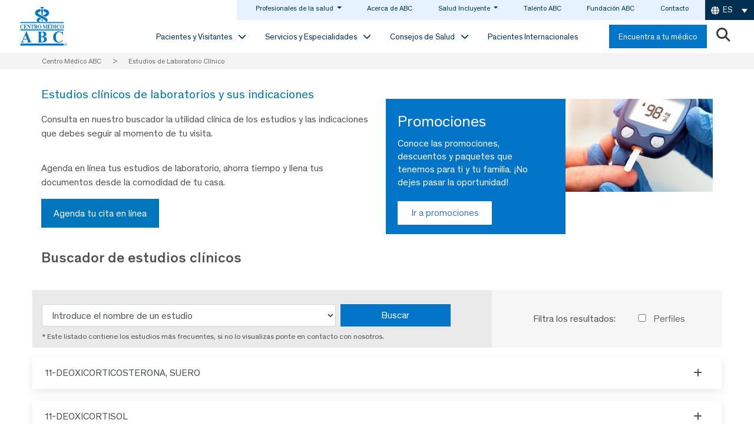

--- FILE ---
content_type: text/html
request_url: https://centromedicoabc.com/estudios-de-laboratorio-clinico/
body_size: 106737
content:
<!DOCTYPE html>
<html lang="es-ES">
<head><meta charset="UTF-8"><script>if(navigator.userAgent.match(/MSIE|Internet Explorer/i)||navigator.userAgent.match(/Trident\/7\..*?rv:11/i)){var href=document.location.href;if(!href.match(/[?&]nowprocket/)){if(href.indexOf("?")==-1){if(href.indexOf("#")==-1){document.location.href=href+"?nowprocket=1"}else{document.location.href=href.replace("#","?nowprocket=1#")}}else{if(href.indexOf("#")==-1){document.location.href=href+"&nowprocket=1"}else{document.location.href=href.replace("#","&nowprocket=1#")}}}}</script><script>(()=>{class RocketLazyLoadScripts{constructor(){this.v="2.0.4",this.userEvents=["keydown","keyup","mousedown","mouseup","mousemove","mouseover","mouseout","touchmove","touchstart","touchend","touchcancel","wheel","click","dblclick","input"],this.attributeEvents=["onblur","onclick","oncontextmenu","ondblclick","onfocus","onmousedown","onmouseenter","onmouseleave","onmousemove","onmouseout","onmouseover","onmouseup","onmousewheel","onscroll","onsubmit"]}async t(){this.i(),this.o(),/iP(ad|hone)/.test(navigator.userAgent)&&this.h(),this.u(),this.l(this),this.m(),this.k(this),this.p(this),this._(),await Promise.all([this.R(),this.L()]),this.lastBreath=Date.now(),this.S(this),this.P(),this.D(),this.O(),this.M(),await this.C(this.delayedScripts.normal),await this.C(this.delayedScripts.defer),await this.C(this.delayedScripts.async),await this.T(),await this.F(),await this.j(),await this.A(),window.dispatchEvent(new Event("rocket-allScriptsLoaded")),this.everythingLoaded=!0,this.lastTouchEnd&&await new Promise(t=>setTimeout(t,500-Date.now()+this.lastTouchEnd)),this.I(),this.H(),this.U(),this.W()}i(){this.CSPIssue=sessionStorage.getItem("rocketCSPIssue"),document.addEventListener("securitypolicyviolation",t=>{this.CSPIssue||"script-src-elem"!==t.violatedDirective||"data"!==t.blockedURI||(this.CSPIssue=!0,sessionStorage.setItem("rocketCSPIssue",!0))},{isRocket:!0})}o(){window.addEventListener("pageshow",t=>{this.persisted=t.persisted,this.realWindowLoadedFired=!0},{isRocket:!0}),window.addEventListener("pagehide",()=>{this.onFirstUserAction=null},{isRocket:!0})}h(){let t;function e(e){t=e}window.addEventListener("touchstart",e,{isRocket:!0}),window.addEventListener("touchend",function i(o){o.changedTouches[0]&&t.changedTouches[0]&&Math.abs(o.changedTouches[0].pageX-t.changedTouches[0].pageX)<10&&Math.abs(o.changedTouches[0].pageY-t.changedTouches[0].pageY)<10&&o.timeStamp-t.timeStamp<200&&(window.removeEventListener("touchstart",e,{isRocket:!0}),window.removeEventListener("touchend",i,{isRocket:!0}),"INPUT"===o.target.tagName&&"text"===o.target.type||(o.target.dispatchEvent(new TouchEvent("touchend",{target:o.target,bubbles:!0})),o.target.dispatchEvent(new MouseEvent("mouseover",{target:o.target,bubbles:!0})),o.target.dispatchEvent(new PointerEvent("click",{target:o.target,bubbles:!0,cancelable:!0,detail:1,clientX:o.changedTouches[0].clientX,clientY:o.changedTouches[0].clientY})),event.preventDefault()))},{isRocket:!0})}q(t){this.userActionTriggered||("mousemove"!==t.type||this.firstMousemoveIgnored?"keyup"===t.type||"mouseover"===t.type||"mouseout"===t.type||(this.userActionTriggered=!0,this.onFirstUserAction&&this.onFirstUserAction()):this.firstMousemoveIgnored=!0),"click"===t.type&&t.preventDefault(),t.stopPropagation(),t.stopImmediatePropagation(),"touchstart"===this.lastEvent&&"touchend"===t.type&&(this.lastTouchEnd=Date.now()),"click"===t.type&&(this.lastTouchEnd=0),this.lastEvent=t.type,t.composedPath&&t.composedPath()[0].getRootNode()instanceof ShadowRoot&&(t.rocketTarget=t.composedPath()[0]),this.savedUserEvents.push(t)}u(){this.savedUserEvents=[],this.userEventHandler=this.q.bind(this),this.userEvents.forEach(t=>window.addEventListener(t,this.userEventHandler,{passive:!1,isRocket:!0})),document.addEventListener("visibilitychange",this.userEventHandler,{isRocket:!0})}U(){this.userEvents.forEach(t=>window.removeEventListener(t,this.userEventHandler,{passive:!1,isRocket:!0})),document.removeEventListener("visibilitychange",this.userEventHandler,{isRocket:!0}),this.savedUserEvents.forEach(t=>{(t.rocketTarget||t.target).dispatchEvent(new window[t.constructor.name](t.type,t))})}m(){const t="return false",e=Array.from(this.attributeEvents,t=>"data-rocket-"+t),i="["+this.attributeEvents.join("],[")+"]",o="[data-rocket-"+this.attributeEvents.join("],[data-rocket-")+"]",s=(e,i,o)=>{o&&o!==t&&(e.setAttribute("data-rocket-"+i,o),e["rocket"+i]=new Function("event",o),e.setAttribute(i,t))};new MutationObserver(t=>{for(const n of t)"attributes"===n.type&&(n.attributeName.startsWith("data-rocket-")||this.everythingLoaded?n.attributeName.startsWith("data-rocket-")&&this.everythingLoaded&&this.N(n.target,n.attributeName.substring(12)):s(n.target,n.attributeName,n.target.getAttribute(n.attributeName))),"childList"===n.type&&n.addedNodes.forEach(t=>{if(t.nodeType===Node.ELEMENT_NODE)if(this.everythingLoaded)for(const i of[t,...t.querySelectorAll(o)])for(const t of i.getAttributeNames())e.includes(t)&&this.N(i,t.substring(12));else for(const e of[t,...t.querySelectorAll(i)])for(const t of e.getAttributeNames())this.attributeEvents.includes(t)&&s(e,t,e.getAttribute(t))})}).observe(document,{subtree:!0,childList:!0,attributeFilter:[...this.attributeEvents,...e]})}I(){this.attributeEvents.forEach(t=>{document.querySelectorAll("[data-rocket-"+t+"]").forEach(e=>{this.N(e,t)})})}N(t,e){const i=t.getAttribute("data-rocket-"+e);i&&(t.setAttribute(e,i),t.removeAttribute("data-rocket-"+e))}k(t){Object.defineProperty(HTMLElement.prototype,"onclick",{get(){return this.rocketonclick||null},set(e){this.rocketonclick=e,this.setAttribute(t.everythingLoaded?"onclick":"data-rocket-onclick","this.rocketonclick(event)")}})}S(t){function e(e,i){let o=e[i];e[i]=null,Object.defineProperty(e,i,{get:()=>o,set(s){t.everythingLoaded?o=s:e["rocket"+i]=o=s}})}e(document,"onreadystatechange"),e(window,"onload"),e(window,"onpageshow");try{Object.defineProperty(document,"readyState",{get:()=>t.rocketReadyState,set(e){t.rocketReadyState=e},configurable:!0}),document.readyState="loading"}catch(t){console.log("WPRocket DJE readyState conflict, bypassing")}}l(t){this.originalAddEventListener=EventTarget.prototype.addEventListener,this.originalRemoveEventListener=EventTarget.prototype.removeEventListener,this.savedEventListeners=[],EventTarget.prototype.addEventListener=function(e,i,o){o&&o.isRocket||!t.B(e,this)&&!t.userEvents.includes(e)||t.B(e,this)&&!t.userActionTriggered||e.startsWith("rocket-")||t.everythingLoaded?t.originalAddEventListener.call(this,e,i,o):(t.savedEventListeners.push({target:this,remove:!1,type:e,func:i,options:o}),"mouseenter"!==e&&"mouseleave"!==e||t.originalAddEventListener.call(this,e,t.savedUserEvents.push,o))},EventTarget.prototype.removeEventListener=function(e,i,o){o&&o.isRocket||!t.B(e,this)&&!t.userEvents.includes(e)||t.B(e,this)&&!t.userActionTriggered||e.startsWith("rocket-")||t.everythingLoaded?t.originalRemoveEventListener.call(this,e,i,o):t.savedEventListeners.push({target:this,remove:!0,type:e,func:i,options:o})}}J(t,e){this.savedEventListeners=this.savedEventListeners.filter(i=>{let o=i.type,s=i.target||window;return e!==o||t!==s||(this.B(o,s)&&(i.type="rocket-"+o),this.$(i),!1)})}H(){EventTarget.prototype.addEventListener=this.originalAddEventListener,EventTarget.prototype.removeEventListener=this.originalRemoveEventListener,this.savedEventListeners.forEach(t=>this.$(t))}$(t){t.remove?this.originalRemoveEventListener.call(t.target,t.type,t.func,t.options):this.originalAddEventListener.call(t.target,t.type,t.func,t.options)}p(t){let e;function i(e){return t.everythingLoaded?e:e.split(" ").map(t=>"load"===t||t.startsWith("load.")?"rocket-jquery-load":t).join(" ")}function o(o){function s(e){const s=o.fn[e];o.fn[e]=o.fn.init.prototype[e]=function(){return this[0]===window&&t.userActionTriggered&&("string"==typeof arguments[0]||arguments[0]instanceof String?arguments[0]=i(arguments[0]):"object"==typeof arguments[0]&&Object.keys(arguments[0]).forEach(t=>{const e=arguments[0][t];delete arguments[0][t],arguments[0][i(t)]=e})),s.apply(this,arguments),this}}if(o&&o.fn&&!t.allJQueries.includes(o)){const e={DOMContentLoaded:[],"rocket-DOMContentLoaded":[]};for(const t in e)document.addEventListener(t,()=>{e[t].forEach(t=>t())},{isRocket:!0});o.fn.ready=o.fn.init.prototype.ready=function(i){function s(){parseInt(o.fn.jquery)>2?setTimeout(()=>i.bind(document)(o)):i.bind(document)(o)}return"function"==typeof i&&(t.realDomReadyFired?!t.userActionTriggered||t.fauxDomReadyFired?s():e["rocket-DOMContentLoaded"].push(s):e.DOMContentLoaded.push(s)),o([])},s("on"),s("one"),s("off"),t.allJQueries.push(o)}e=o}t.allJQueries=[],o(window.jQuery),Object.defineProperty(window,"jQuery",{get:()=>e,set(t){o(t)}})}P(){const t=new Map;document.write=document.writeln=function(e){const i=document.currentScript,o=document.createRange(),s=i.parentElement;let n=t.get(i);void 0===n&&(n=i.nextSibling,t.set(i,n));const c=document.createDocumentFragment();o.setStart(c,0),c.appendChild(o.createContextualFragment(e)),s.insertBefore(c,n)}}async R(){return new Promise(t=>{this.userActionTriggered?t():this.onFirstUserAction=t})}async L(){return new Promise(t=>{document.addEventListener("DOMContentLoaded",()=>{this.realDomReadyFired=!0,t()},{isRocket:!0})})}async j(){return this.realWindowLoadedFired?Promise.resolve():new Promise(t=>{window.addEventListener("load",t,{isRocket:!0})})}M(){this.pendingScripts=[];this.scriptsMutationObserver=new MutationObserver(t=>{for(const e of t)e.addedNodes.forEach(t=>{"SCRIPT"!==t.tagName||t.noModule||t.isWPRocket||this.pendingScripts.push({script:t,promise:new Promise(e=>{const i=()=>{const i=this.pendingScripts.findIndex(e=>e.script===t);i>=0&&this.pendingScripts.splice(i,1),e()};t.addEventListener("load",i,{isRocket:!0}),t.addEventListener("error",i,{isRocket:!0}),setTimeout(i,1e3)})})})}),this.scriptsMutationObserver.observe(document,{childList:!0,subtree:!0})}async F(){await this.X(),this.pendingScripts.length?(await this.pendingScripts[0].promise,await this.F()):this.scriptsMutationObserver.disconnect()}D(){this.delayedScripts={normal:[],async:[],defer:[]},document.querySelectorAll("script[type$=rocketlazyloadscript]").forEach(t=>{t.hasAttribute("data-rocket-src")?t.hasAttribute("async")&&!1!==t.async?this.delayedScripts.async.push(t):t.hasAttribute("defer")&&!1!==t.defer||"module"===t.getAttribute("data-rocket-type")?this.delayedScripts.defer.push(t):this.delayedScripts.normal.push(t):this.delayedScripts.normal.push(t)})}async _(){await this.L();let t=[];document.querySelectorAll("script[type$=rocketlazyloadscript][data-rocket-src]").forEach(e=>{let i=e.getAttribute("data-rocket-src");if(i&&!i.startsWith("data:")){i.startsWith("//")&&(i=location.protocol+i);try{const o=new URL(i).origin;o!==location.origin&&t.push({src:o,crossOrigin:e.crossOrigin||"module"===e.getAttribute("data-rocket-type")})}catch(t){}}}),t=[...new Map(t.map(t=>[JSON.stringify(t),t])).values()],this.Y(t,"preconnect")}async G(t){if(await this.K(),!0!==t.noModule||!("noModule"in HTMLScriptElement.prototype))return new Promise(e=>{let i;function o(){(i||t).setAttribute("data-rocket-status","executed"),e()}try{if(navigator.userAgent.includes("Firefox/")||""===navigator.vendor||this.CSPIssue)i=document.createElement("script"),[...t.attributes].forEach(t=>{let e=t.nodeName;"type"!==e&&("data-rocket-type"===e&&(e="type"),"data-rocket-src"===e&&(e="src"),i.setAttribute(e,t.nodeValue))}),t.text&&(i.text=t.text),t.nonce&&(i.nonce=t.nonce),i.hasAttribute("src")?(i.addEventListener("load",o,{isRocket:!0}),i.addEventListener("error",()=>{i.setAttribute("data-rocket-status","failed-network"),e()},{isRocket:!0}),setTimeout(()=>{i.isConnected||e()},1)):(i.text=t.text,o()),i.isWPRocket=!0,t.parentNode.replaceChild(i,t);else{const i=t.getAttribute("data-rocket-type"),s=t.getAttribute("data-rocket-src");i?(t.type=i,t.removeAttribute("data-rocket-type")):t.removeAttribute("type"),t.addEventListener("load",o,{isRocket:!0}),t.addEventListener("error",i=>{this.CSPIssue&&i.target.src.startsWith("data:")?(console.log("WPRocket: CSP fallback activated"),t.removeAttribute("src"),this.G(t).then(e)):(t.setAttribute("data-rocket-status","failed-network"),e())},{isRocket:!0}),s?(t.fetchPriority="high",t.removeAttribute("data-rocket-src"),t.src=s):t.src="data:text/javascript;base64,"+window.btoa(unescape(encodeURIComponent(t.text)))}}catch(i){t.setAttribute("data-rocket-status","failed-transform"),e()}});t.setAttribute("data-rocket-status","skipped")}async C(t){const e=t.shift();return e?(e.isConnected&&await this.G(e),this.C(t)):Promise.resolve()}O(){this.Y([...this.delayedScripts.normal,...this.delayedScripts.defer,...this.delayedScripts.async],"preload")}Y(t,e){this.trash=this.trash||[];let i=!0;var o=document.createDocumentFragment();t.forEach(t=>{const s=t.getAttribute&&t.getAttribute("data-rocket-src")||t.src;if(s&&!s.startsWith("data:")){const n=document.createElement("link");n.href=s,n.rel=e,"preconnect"!==e&&(n.as="script",n.fetchPriority=i?"high":"low"),t.getAttribute&&"module"===t.getAttribute("data-rocket-type")&&(n.crossOrigin=!0),t.crossOrigin&&(n.crossOrigin=t.crossOrigin),t.integrity&&(n.integrity=t.integrity),t.nonce&&(n.nonce=t.nonce),o.appendChild(n),this.trash.push(n),i=!1}}),document.head.appendChild(o)}W(){this.trash.forEach(t=>t.remove())}async T(){try{document.readyState="interactive"}catch(t){}this.fauxDomReadyFired=!0;try{await this.K(),this.J(document,"readystatechange"),document.dispatchEvent(new Event("rocket-readystatechange")),await this.K(),document.rocketonreadystatechange&&document.rocketonreadystatechange(),await this.K(),this.J(document,"DOMContentLoaded"),document.dispatchEvent(new Event("rocket-DOMContentLoaded")),await this.K(),this.J(window,"DOMContentLoaded"),window.dispatchEvent(new Event("rocket-DOMContentLoaded"))}catch(t){console.error(t)}}async A(){try{document.readyState="complete"}catch(t){}try{await this.K(),this.J(document,"readystatechange"),document.dispatchEvent(new Event("rocket-readystatechange")),await this.K(),document.rocketonreadystatechange&&document.rocketonreadystatechange(),await this.K(),this.J(window,"load"),window.dispatchEvent(new Event("rocket-load")),await this.K(),window.rocketonload&&window.rocketonload(),await this.K(),this.allJQueries.forEach(t=>t(window).trigger("rocket-jquery-load")),await this.K(),this.J(window,"pageshow");const t=new Event("rocket-pageshow");t.persisted=this.persisted,window.dispatchEvent(t),await this.K(),window.rocketonpageshow&&window.rocketonpageshow({persisted:this.persisted})}catch(t){console.error(t)}}async K(){Date.now()-this.lastBreath>45&&(await this.X(),this.lastBreath=Date.now())}async X(){return document.hidden?new Promise(t=>setTimeout(t)):new Promise(t=>requestAnimationFrame(t))}B(t,e){return e===document&&"readystatechange"===t||(e===document&&"DOMContentLoaded"===t||(e===window&&"DOMContentLoaded"===t||(e===window&&"load"===t||e===window&&"pageshow"===t)))}static run(){(new RocketLazyLoadScripts).t()}}RocketLazyLoadScripts.run()})();</script>
	
	<meta name="facebook-domain-verification" content="s3947humwty7xmmrnxkxq1d6j0g2ek" />
	<meta name="viewport" content="width=device-width, initial-scale=1, shrink-to-fit=no">
	<link rel="profile" href="http://gmpg.org/xfn/11">
				<link rel="preload" as="image" href="" fetchpriority="high">
			<!--link rel="preload" as="image" href=""-->
				<meta name='robots' content='index, follow, max-image-preview:large, max-snippet:-1, max-video-preview:-1' />
<link rel="alternate" hreflang="es" href="https://centromedicoabc.com/estudios-de-laboratorio-clinico/" />
<link rel="alternate" hreflang="en" href="https://centromedicoabc.com/en/clinical-laboratory-studies/" />
<link rel="alternate" hreflang="x-default" href="https://centromedicoabc.com/estudios-de-laboratorio-clinico/" />

<!-- Google Tag Manager for WordPress by gtm4wp.com -->
<script data-cfasync="false" data-pagespeed-no-defer>
	var gtm4wp_datalayer_name = "dataLayer";
	var dataLayer = dataLayer || [];
</script>
<!-- End Google Tag Manager for WordPress by gtm4wp.com -->
	<!-- This site is optimized with the Yoast SEO plugin v26.6 - https://yoast.com/wordpress/plugins/seo/ -->
	<title>Laboratorios de estudios clínicos | Centro Médico ABC</title>
<link data-rocket-prefetch href="https://js.hs-analytics.net" rel="dns-prefetch">
<link data-rocket-prefetch href="https://js.usemessages.com" rel="dns-prefetch">
<link data-rocket-prefetch href="https://js.hscollectedforms.net" rel="dns-prefetch">
<link data-rocket-prefetch href="https://js.hs-banner.com" rel="dns-prefetch">
<link data-rocket-prefetch href="https://js.hsadspixel.net" rel="dns-prefetch">
<link data-rocket-prefetch href="https://connect.facebook.net" rel="dns-prefetch">
<link data-rocket-prefetch href="https://www.googletagmanager.com" rel="dns-prefetch">
<link data-rocket-prefetch href="https://googleads.g.doubleclick.net" rel="dns-prefetch">
<link data-rocket-prefetch href="https://js.hs-scripts.com" rel="dns-prefetch">
<link data-rocket-prefetch href="https://up.pixel.ad" rel="dns-prefetch">
<link crossorigin data-rocket-preload as="font" href="https://centromedicoabc.com/wp-content/themes/new-home/fonts/Theinhardt-Bold.woff2" rel="preload">
<link crossorigin data-rocket-preload as="font" href="https://cdnjs.cloudflare.com/ajax/libs/font-awesome/6.7.2/webfonts/fa-solid-900.woff2" rel="preload">
<style id="wpr-usedcss">img:is([sizes=auto i],[sizes^="auto," i]){contain-intrinsic-size:3000px 1500px}@font-face{font-display:swap;font-family:bootstrap-icons;src:url("https://cdn.jsdelivr.net/npm/bootstrap-icons@1.11.3/font/fonts/bootstrap-icons.woff2?dd67030699838ea613ee6dbda90effa6") format("woff2"),url("https://cdn.jsdelivr.net/npm/bootstrap-icons@1.11.3/font/fonts/bootstrap-icons.woff?dd67030699838ea613ee6dbda90effa6") format("woff")}.bi::before,[class*=" bi-"]::before,[class^=bi-]::before{display:inline-block;font-family:bootstrap-icons!important;font-style:normal;font-weight:400!important;font-variant:normal;text-transform:none;line-height:1;vertical-align:-.125em;-webkit-font-smoothing:antialiased;-moz-osx-font-smoothing:grayscale}.bi-arrow-right::before{content:"\f138"}.vc_row:after,.vc_row:before{content:" ";display:table}.vc_row:after{clear:both}@media (max-width:767px){.vc_hidden-xs{display:none!important}}.vc_column_container{width:100%}.vc_row{margin-left:-15px;margin-right:-15px}.vc_col-sm-12,.vc_col-sm-3,.vc_col-sm-6{position:relative;min-height:1px;padding-left:15px;padding-right:15px;-webkit-box-sizing:border-box;-moz-box-sizing:border-box;box-sizing:border-box}@media (min-width:768px){.vc_col-sm-12,.vc_col-sm-3,.vc_col-sm-6{float:left}.vc_col-sm-12{width:100%}.vc_col-sm-6{width:50%}.vc_col-sm-3{width:25%}}.vc_clearfix:after,.vc_clearfix:before{content:" ";display:table}.vc_clearfix:after{clear:both}i.icon{display:inline-block;width:16px;height:16px;line-height:16px;vertical-align:text-top;margin-left:5px}#content .wpb_text_column :last-child,#content .wpb_text_column p:last-child,.wpb_text_column :last-child,.wpb_text_column p:last-child{margin-bottom:0}.wpb_content_element,ul.wpb_thumbnails-fluid>li{margin-bottom:35px}.wpb_accordion .wpb_content_element,.wpb_googleplus,.wpb_pinterest,.wpb_tab .wpb_content_element{margin-bottom:21.73913043px}.vc_parallax-inner iframe{max-width:1000%}.vc_video-bg{height:100%;overflow:hidden;pointer-events:none;position:absolute;top:0;left:0;width:100%;z-index:0}.vc_video-bg iframe{max-width:1000%}.vc_row[data-vc-full-width]{-webkit-transition:opacity .5s;-o-transition:opacity .5s;transition:opacity .5s ease;overflow:hidden}.vc_row[data-vc-full-width].vc_hidden{opacity:0}.vc_row.vc_row-o-full-height{min-height:100vh}.vc_row.vc_row-flex{box-sizing:border-box;display:-webkit-box;display:-webkit-flex;display:-ms-flexbox;display:flex;-webkit-flex-wrap:wrap;-ms-flex-wrap:wrap;flex-wrap:wrap}.vc_row.vc_row-flex>.vc_column_container{display:-webkit-box;display:-webkit-flex;display:-ms-flexbox;display:flex}.vc_row.vc_row-flex>.vc_column_container>.vc_column-inner{-webkit-box-flex:1;-webkit-flex-grow:1;-ms-flex-positive:1;flex-grow:1;display:-webkit-box;display:-webkit-flex;display:-ms-flexbox;display:flex;-webkit-box-orient:vertical;-webkit-box-direction:normal;-webkit-flex-direction:column;-ms-flex-direction:column;flex-direction:column;z-index:1}@media (-ms-high-contrast:active),(-ms-high-contrast:none){.vc_row.vc_row-flex>.vc_column_container>.vc_column-inner>*{min-height:1em}}.vc_row.vc_row-flex::after,.vc_row.vc_row-flex::before{display:none}.vc_column-inner::after,.vc_column-inner::before{content:" ";display:table}.vc_column-inner::after{clear:both}.vc_ie-flexbox-fixer{display:-webkit-box;display:-webkit-flex;display:-ms-flexbox;display:flex;-webkit-box-orient:vertical;-webkit-box-direction:normal;-webkit-flex-direction:column;-ms-flex-direction:column;flex-direction:column}.vc_ie-flexbox-fixer>.vc_row{-webkit-box-flex:1;-webkit-flex:1 1 auto;-ms-flex:1 1 auto;flex:1 1 auto}.vc_column_container{padding-left:0;padding-right:0}.vc_column_container>.vc_column-inner{box-sizing:border-box;padding-left:15px;padding-right:15px;width:100%}.vc_section{padding-left:15px;padding-right:15px;margin-left:-15px;margin-right:-15px}.vc_section[data-vc-full-width]{-webkit-transition:opacity .5s;-o-transition:opacity .5s;transition:opacity .5s ease;overflow:hidden}.vc_section[data-vc-full-width].vc_hidden{opacity:0}.vc_section[data-vc-full-width]>.vc_row{margin-left:0;margin-right:0}.vc_section[data-vc-stretch-content]{padding-left:0;padding-right:0}.vc_section.vc_row-o-full-height{min-height:100vh}.vc_row.vc_row-o-equal-height>.vc_column_container{-webkit-box-align:stretch;-webkit-align-items:stretch;-ms-flex-align:stretch;align-items:stretch}.wpb_pinterest a{border-bottom:0}.vc_toggle{display:block;margin:0 0 21.73913043px;padding:0;font-size:1em}.vc_toggle:last-of-type{margin-bottom:35px}.vc_toggle_title{cursor:pointer;display:block;margin:0;padding:0;position:relative;-webkit-user-select:none;-moz-user-select:none;-ms-user-select:none;user-select:none;font-weight:400}.vc_toggle_title>h4{display:inline}.vc_toggle_content{display:none;margin-bottom:21.73913043px;margin-top:1em;overflow:hidden;padding:0}.vc_toggle.vc_toggle_active>.vc_toggle_content{display:block}.vc_btn3-container{display:block;margin-bottom:21.73913043px;max-width:100%}.vc_general.vc_btn3{display:inline-block;margin-bottom:0;text-align:center;vertical-align:middle;cursor:pointer;background-image:none;background-color:transparent;color:#5472d2;border:1px solid transparent;box-sizing:border-box;word-wrap:break-word;-webkit-user-select:none;-moz-user-select:none;-ms-user-select:none;user-select:none;text-decoration:none;position:relative;top:0;-webkit-transition:.2s ease-in-out;transition:all .2s ease-in-out;line-height:normal;-webkit-box-shadow:none;-moz-box-shadow:none;box-shadow:none;font-size:14px;padding-top:14px;padding-bottom:14px;padding-left:20px;padding-right:20px}.vc_general.vc_btn3.active,.vc_general.vc_btn3:active,.vc_general.vc_btn3:focus{outline:0}.vc_general.vc_btn3:focus,.vc_general.vc_btn3:hover{border:1px solid transparent;text-decoration:none;color:#4868cf}.vc_btn3.vc_btn3-style-custom{background-image:-webkit-linear-gradient(rgba(0,0,0,0),rgba(0,0,0,.1) 50%,rgba(0,0,0,.1));background-image:-o-linear-gradient(rgba(0,0,0,0),rgba(0,0,0,.1) 50%,rgba(0,0,0,.1));background-image:linear-gradient(rgba(0,0,0,0),rgba(0,0,0,.1) 50%,rgba(0,0,0,.1));background-repeat:no-repeat;background-repeat:repeat-x;background-size:200%;background-position:0 -100%}.vc_btn3.vc_btn3-style-custom:focus,.vc_btn3.vc_btn3-style-custom:hover{background-position:0 100%}.vc_btn3.vc_btn3-shape-square{border-radius:0}.vc_btn3.vc_btn3-size-md{font-size:14px;padding-top:14px;padding-bottom:14px;padding-left:20px;padding-right:20px}.vc_btn3-container.vc_btn3-left{text-align:left}.wpb_gmaps_widget .wpb_wrapper{background-color:#f7f7f7;padding:5px}.wpb_content_element .wpb_tabs_nav li a:focus{outline:0}.wpb_content_element .wpb_tabs_nav,.wpb_content_element .wpb_tour_tabs_wrapper{padding:0}.wpb_content_element .wpb_tabs_nav{margin:0;padding-left:0!important;text-indent:inherit!important}#content .wpb_content_element .wpb_tabs_nav{margin:0}.wpb_content_element .wpb_tabs_nav li{background-color:#fff;white-space:nowrap;padding:0;background-image:none;list-style:none!important}.wpb_content_element .wpb_tabs_nav li:after,.wpb_content_element .wpb_tabs_nav li:before{display:none!important}.wpb_content_element .wpb_tabs_nav li.ui-tabs-active,.wpb_content_element .wpb_tabs_nav li:hover{background-color:#f7f7f7}.wpb_content_element .wpb_tabs_nav li.ui-tabs-active a{cursor:default}.wpb_content_element .wpb_tour_tabs_wrapper .wpb_tabs_nav a{border-bottom:none;text-decoration:none;display:block;padding:.5em 1em}.wpb_content_element .wpb_tour_tabs_wrapper .wpb_tab{padding:1em}.wpb_content_element .wpb_tour_tabs_wrapper .wpb_tab .wpb_row:last-child>div>div.wpb_wrapper .wpb_content_element:last-child,.wpb_content_element .wpb_tour_tabs_wrapper .wpb_tab>.wpb_content_element:last-child{margin-bottom:0}.wpb_tour .wpb_tabs_nav{float:left;width:31.66666667%}.wpb_tour .wpb_tabs_nav li{margin:0 0 1px;clear:left;width:100%}.wpb_tour .wpb_tabs_nav a{width:100%}.wpb_tour .wpb_tour_tabs_wrapper .wpb_tab{-webkit-box-sizing:border-box;-moz-box-sizing:border-box;box-sizing:border-box;border:none;float:left;width:68.33333333%;padding:0 0 0 21.73913043px}.wpb_accordion .wpb_accordion_wrapper .ui-state-active .ui-icon,.wpb_accordion .wpb_accordion_wrapper .ui-state-default .ui-icon{display:block;width:16px;height:16px;background-image:url(https://centromedicoabc.com/wp-content/plugins/js_composer-6.5/assets/images/toggle_open.png);background-repeat:no-repeat;position:absolute;right:.7em;top:.7em}.wpb_accordion .wpb_accordion_wrapper .ui-state-active .ui-icon{background-image:url(https://centromedicoabc.com/wp-content/plugins/js_composer-6.5/assets/images/toggle_close.png)}body ul.wpb_thumbnails-fluid li{padding:0;margin-left:0;background-image:none;list-style:none!important}body ul.wpb_thumbnails-fluid li:after,body ul.wpb_thumbnails-fluid li:before{display:none!important}body ul.wpb_thumbnails-fluid li .entry-content :last-child{margin-bottom:0}.wpb_row .wpb_filtered_grid ul.wpb_thumbnails-fluid,.wpb_row .wpb_grid ul.wpb_thumbnails-fluid{padding:0;overflow:visible!important}.wpb_carousel .wpb_wrapper{position:relative}.wpb_carousel .next,.wpb_carousel .prev{position:absolute;top:3px;background-color:#f7f7f7;padding:0 6px;font-size:12px;z-index:10;text-decoration:none;transition:all .2s linear;-moz-transition:.2s linear;-webkit-transition:.2s linear;-o-transition:.2s linear}.wpb_carousel .next:hover,.wpb_carousel .prev:hover{background-color:#f0f0f0}.wpb_carousel .next:focus,.wpb_carousel .prev:focus{outline:0;text-decoration:none}.wpb_carousel .prev{right:30px}.wpb_carousel .next{right:0}.wpb_carousel .wpb_thumbnails-fluid{width:100%}@media (max-width:480px){.vc_responsive .wpb_tour .wpb_tab,.vc_responsive .wpb_tour .wpb_tour_tabs_wrapper .wpb_tabs_nav{width:100%;float:none;margin-left:0}.vc_responsive #content .wpb_tour .wpb_tour_tabs_wrapper .wpb_tabs_nav{margin-bottom:1em}.vc_responsive .wpb_tour .wpb_tab{padding-left:1em;padding-right:1em}.vc_responsive .wpb_row ul.wpb_thumbnails-fluid{margin-left:0;width:auto}}.wpb_image_grid .wpb_image_grid_ul{margin:0;padding:0}.wpb_image_grid .wpb_image_grid_ul>li{background-image:none;list-style:none!important}.wpb_image_grid .wpb_image_grid_ul>li:after,.wpb_image_grid .wpb_image_grid_ul>li:before{display:none!important}.wpb_image_grid .wpb_image_grid_ul .isotope-item{list-style:none;margin:0 1px 1px 0;max-width:100%;float:left}.wpb_image_grid .wpb_image_grid_ul a{display:block}.wpb_image_grid .wpb_image_grid_ul img{display:block;max-width:100%;height:auto}#content .wpb_gallery_slides ul.slides,.content .wpb_gallery_slides ul.slides,.wpb_content_element .wpb_gallery_slides ul li,.wpb_gallery_slides ul.slides,body .wpb_gallery_slides ul li{list-style:none;padding:0;background-image:none;margin:0}.vc_progress_bar .vc_single_bar{background:#f7f7f7;position:relative;margin-bottom:11.66666667px;-webkit-box-shadow:0 1px 2px rgba(0,0,0,.1) inset;box-shadow:0 1px 2px rgba(0,0,0,.1) inset;-webkit-border-radius:3px;-moz-border-radius:3px;border-radius:3px}.vc_progress_bar .vc_single_bar:last-child{margin-bottom:0}.vc_progress_bar .vc_single_bar .vc_bar{display:block;position:absolute;height:100%;background-color:#e0e0e0;width:0%;top:0;left:0;-webkit-border-radius:3px;-moz-border-radius:3px;border-radius:3px;transition:width 1s linear;-moz-transition:width 1s linear;-webkit-transition:width 1s linear;-o-transition:width 1s linear}.vc_progress_bar .vc_single_bar .vc_bar.animated{-webkit-animation:2s linear infinite progress-bar-stripes;-moz-animation:2s linear infinite progress-bar-stripes;-ms-animation:progress-bar-stripes 2s linear infinite;-o-animation:2s linear infinite progress-bar-stripes;animation:2s linear infinite progress-bar-stripes}@-webkit-keyframes progress-bar-stripes{from{background-position:40px 0}to{background-position:0 0}}@-moz-keyframes progress-bar-stripes{from{background-position:40px 0}to{background-position:0 0}}@-ms-keyframes progress-bar-stripes{from{background-position:40px 0}to{background-position:0 0}}@-o-keyframes progress-bar-stripes{from{background-position:0 0}to{background-position:40px 0}}.vc-hoverbox-inner{width:100%;display:inline-block;min-height:250px}.vc-hoverbox-inner :last-child{margin-bottom:0}.wpb_start_animation{opacity:1}@font-face{font-family:Theinhardt;src:url(https://centromedicoabc.com/wp-content/themes/new-home/fonts/Theinhardt-Bold.eot);src:url(https://centromedicoabc.com/wp-content/themes/new-home/fonts/Theinhardt-Bold.eot?#iefix) format('embedded-opentype'),url(https://centromedicoabc.com/wp-content/themes/new-home/fonts/Theinhardt-Bold.woff2) format('woff2'),url(https://centromedicoabc.com/wp-content/themes/new-home/fonts/Theinhardt-Bold.woff) format('woff'),url(https://centromedicoabc.com/wp-content/themes/new-home/fonts/Theinhardt-Bold.ttf) format('truetype'),url(https://centromedicoabc.com/wp-content/themes/new-home/fonts/Theinhardt-Bold.svg#Theinhardt-Bold) format('svg');font-weight:700;font-style:normal;font-display:swap}@font-face{font-family:Theinhardt;src:url(https://centromedicoabc.com/wp-content/themes/new-home/fonts/Theinhardt-Medium.eot);src:url(https://centromedicoabc.com/wp-content/themes/new-home/fonts/Theinhardt-Medium.eot?#iefix) format('embedded-opentype'),url(https://centromedicoabc.com/wp-content/themes/new-home/fonts/Theinhardt-Medium.woff2) format('woff2'),url(https://centromedicoabc.com/wp-content/themes/new-home/fonts/Theinhardt-Medium.woff) format('woff'),url(https://centromedicoabc.com/wp-content/themes/new-home/fonts/Theinhardt-Medium.ttf) format('truetype'),url(https://centromedicoabc.com/wp-content/themes/new-home/fonts/Theinhardt-Medium.svg#Theinhardt-Medium) format('svg');font-weight:500;font-style:normal;font-display:swap}@font-face{font-family:Theinhardt;src:url(https://centromedicoabc.com/wp-content/themes/new-home/fonts/Theinhardt-Regular.eot);src:url(https://centromedicoabc.com/wp-content/themes/new-home/fonts/Theinhardt-Regular.eot?#iefix) format('embedded-opentype'),url(https://centromedicoabc.com/wp-content/themes/new-home/fonts/Theinhardt-Regular.woff2) format('woff2'),url(https://centromedicoabc.com/wp-content/themes/new-home/fonts/Theinhardt-Regular.woff) format('woff'),url(https://centromedicoabc.com/wp-content/themes/new-home/fonts/Theinhardt-Regular.ttf) format('truetype'),url(https://centromedicoabc.com/wp-content/themes/new-home/fonts/Theinhardt-Regular.svg#Theinhardt-Regular) format('svg');font-weight:400;font-style:normal;font-display:swap}:root{--blue:#007bff;--indigo:#6610f2;--purple:#6f42c1;--pink:#e83e8c;--red:#dc3545;--orange:#fd7e14;--yellow:#ffc107;--green:#28a745;--teal:#20c997;--cyan:#17a2b8;--white:#fff;--gray:#6c757d;--gray-dark:#343a40;--primary:#0275C8;--secondary:#6c757d;--success:#28a745;--info:#17a2b8;--warning:#ffc107;--danger:#dc3545;--light:#f8f9fa;--dark:#343a40;--breakpoint-xs:0;--breakpoint-sm:576px;--breakpoint-md:768px;--breakpoint-lg:992px;--breakpoint-xl:1200px;--font-family-sans-serif:-apple-system,BlinkMacSystemFont,"Segoe UI",Roboto,"Helvetica Neue",Arial,"Noto Sans",sans-serif,"Apple Color Emoji","Segoe UI Emoji","Segoe UI Symbol","Noto Color Emoji";--font-family-monospace:SFMono-Regular,Menlo,Monaco,Consolas,"Liberation Mono","Courier New",monospace}*,::after,::before{box-sizing:border-box}html{font-family:sans-serif;line-height:1.15;-webkit-text-size-adjust:100%;-webkit-tap-highlight-color:transparent}article,aside,figcaption,figure,footer,header,hgroup,main,nav,section{display:block}body{margin:0;font-family:-apple-system,BlinkMacSystemFont,"Segoe UI",Roboto,"Helvetica Neue",Arial,"Noto Sans",sans-serif,"Apple Color Emoji","Segoe UI Emoji","Segoe UI Symbol","Noto Color Emoji";font-size:1;font-weight:400;line-height:1.5;color:#212529;text-align:left;background-color:#fff}[tabindex="-1"]:focus{outline:0!important}h1,h2,h3,h4,h5,h6{margin-top:0;margin-bottom:.5rem}p{margin-top:0;margin-bottom:1rem}abbr[data-original-title],abbr[title]{text-decoration:underline;text-decoration:underline dotted;cursor:help;border-bottom:0;text-decoration-skip-ink:none}address{margin-bottom:1rem;font-style:normal;line-height:inherit}dl,ol,ul{margin-top:0;margin-bottom:1rem}ol ol,ol ul,ul ol,ul ul{margin-bottom:0}dt{font-weight:700}dd{margin-bottom:.5rem;margin-left:0}blockquote{margin:0 0 1rem}sub,sup{position:relative;font-size:75%;line-height:0;vertical-align:baseline}a{color:#0275c8;text-decoration:none;background-color:transparent}@media (hover:hover) and (hover:hover){a:hover{color:#01497c;text-decoration:underline}}a:not([href]):not([tabindex]){color:inherit;text-decoration:none}@media (hover:hover){a:not([href]):not([tabindex]):focus,a:not([href]):not([tabindex]):hover{color:inherit;text-decoration:none}}a:not([href]):not([tabindex]):focus{outline:0}code,kbd,pre,samp{font-family:SFMono-Regular,Menlo,Monaco,Consolas,"Liberation Mono","Courier New",monospace;font-size:1em}pre{margin-top:0;margin-bottom:1rem;overflow:auto}figure{margin:0 0 1rem}img{vertical-align:middle;border-style:none}svg{overflow:hidden;vertical-align:middle}table{border-collapse:collapse}caption{padding-top:.75rem;padding-bottom:.75rem;color:#6c757d;text-align:left;caption-side:bottom}th{text-align:inherit}label{display:inline-block;margin-bottom:.5rem}button{border-radius:0}button:focus{outline:dotted 1px;outline:-webkit-focus-ring-color auto 5px}button,input,optgroup,select,textarea{margin:0;font-family:inherit;font-size:inherit;line-height:inherit}select{word-wrap:normal}[type=button]:not(:disabled),[type=reset]:not(:disabled),[type=submit]:not(:disabled),button:not(:disabled){cursor:pointer}[type=button]::-moz-focus-inner,[type=reset]::-moz-focus-inner,[type=submit]::-moz-focus-inner,button::-moz-focus-inner{padding:0;border-style:none}input[type=checkbox],input[type=radio]{box-sizing:border-box;padding:0}input[type=date],input[type=month],input[type=time]{-webkit-appearance:listbox}textarea{overflow:auto;resize:vertical}fieldset{min-width:0;padding:0;margin:0;border:0}legend{display:block;width:100%;max-width:100%;padding:0;margin-bottom:.5rem;font-size:1;line-height:inherit;color:inherit;white-space:normal}[type=search]{outline-offset:-2px;-webkit-appearance:none}::-webkit-file-upload-button{font:inherit;-webkit-appearance:button}output{display:inline-block}summary{display:list-item;cursor:pointer}[hidden]{display:none!important}.h1,.h2,.h3,.h4,.h5,.h6,h1,h2,h3,h4,h5,h6{margin-bottom:.5rem;font-weight:500;line-height:1.2}.h1,h1{font-size:1}.h2,h2{font-size:1}.h3,h3{font-size:1}.h4,h4{font-size:1}.h5,h5{font-size:1}.h6,h6{font-size:1}hr{margin-top:1rem;margin-bottom:1rem;border:0;border-top:1px solid rgba(0,0,0,.1)}.small,small{font-size:80%;font-weight:400}.mark,mark{padding:.2em;background-color:#fcf8e3}.list-unstyled{padding-left:0;list-style:none}.blockquote{margin-bottom:1rem;font-size:1}.img-fluid{max-width:100%;height:auto}.figure{display:inline-block}code{font-size:87.5%;color:#e83e8c;word-break:break-word}a>code{color:inherit}kbd{padding:.2rem .4rem;font-size:87.5%;color:#fff;background-color:#212529;border-radius:.2rem}kbd kbd{padding:0;font-size:100%;font-weight:700}pre{display:block;font-size:87.5%;color:#212529}pre code{font-size:inherit;color:inherit;word-break:normal}.container{width:100%;padding-right:15px;padding-left:15px;margin-right:auto;margin-left:auto}@media (min-width:576px){.container{max-width:540px}}@media (min-width:768px){.container{max-width:720px}}@media (min-width:992px){.container{max-width:960px}}@media (min-width:1200px){.container{max-width:1140px}}.container-fluid{width:100%;padding-right:15px;padding-left:15px;margin-right:auto;margin-left:auto}.row{display:flex;flex-wrap:wrap;margin-right:-15px;margin-left:-15px}.no-gutters{margin-right:0;margin-left:0}.no-gutters>.col,.no-gutters>[class*=col-]{padding-right:0;padding-left:0}.col,.col-11,.col-12,.col-2,.col-6,.col-lg,.col-lg-10,.col-lg-2,.col-lg-3,.col-lg-4,.col-lg-5,.col-lg-6,.col-lg-7,.col-lg-8,.col-lg-9,.col-lg-auto,.col-md-1,.col-md-10,.col-md-12,.col-md-2,.col-md-3,.col-md-4,.col-md-5,.col-md-6,.col-md-7,.col-md-8,.col-md-9,.col-md-auto{position:relative;width:100%;padding-right:15px;padding-left:15px}.col{flex-basis:0;flex-grow:1;max-width:100%}.col-2{flex:0 0 16.6666666667%;max-width:16.6666666667%}.col-6{flex:0 0 50%;max-width:50%}.col-11{flex:0 0 91.6666666667%;max-width:91.6666666667%}.col-12{flex:0 0 100%;max-width:100%}.order-0{order:0}.order-1{order:1}@media (min-width:768px){.col-md-auto{flex:0 0 auto;width:auto;max-width:100%}.col-md-1{flex:0 0 8.3333333333%;max-width:8.3333333333%}.col-md-2{flex:0 0 16.6666666667%;max-width:16.6666666667%}.col-md-3{flex:0 0 25%;max-width:25%}.col-md-4{flex:0 0 33.3333333333%;max-width:33.3333333333%}.col-md-5{flex:0 0 41.6666666667%;max-width:41.6666666667%}.col-md-6{flex:0 0 50%;max-width:50%}.col-md-7{flex:0 0 58.3333333333%;max-width:58.3333333333%}.col-md-8{flex:0 0 66.6666666667%;max-width:66.6666666667%}.col-md-9{flex:0 0 75%;max-width:75%}.col-md-10{flex:0 0 83.3333333333%;max-width:83.3333333333%}.col-md-12{flex:0 0 100%;max-width:100%}}@media (min-width:992px){.col-lg{flex-basis:0;flex-grow:1;max-width:100%}.col-lg-auto{flex:0 0 auto;width:auto;max-width:100%}.col-lg-2{flex:0 0 16.6666666667%;max-width:16.6666666667%}.col-lg-3{flex:0 0 25%;max-width:25%}.col-lg-4{flex:0 0 33.3333333333%;max-width:33.3333333333%}.col-lg-5{flex:0 0 41.6666666667%;max-width:41.6666666667%}.col-lg-6{flex:0 0 50%;max-width:50%}.col-lg-7{flex:0 0 58.3333333333%;max-width:58.3333333333%}.col-lg-8{flex:0 0 66.6666666667%;max-width:66.6666666667%}.col-lg-9{flex:0 0 75%;max-width:75%}.col-lg-10{flex:0 0 83.3333333333%;max-width:83.3333333333%}.order-lg-0{order:0}.order-lg-1{order:1}}.table{width:100%;margin-bottom:1rem;color:#212529}.table td,.table th{padding:.75rem;vertical-align:top;border-top:1px solid #dee2e6}.table thead th{vertical-align:bottom;border-bottom:2px solid #dee2e6}.table tbody+tbody{border-top:2px solid #dee2e6}.form-control,.wpcf7 input[type=color],.wpcf7 input[type=date],.wpcf7 input[type=datetime],.wpcf7 input[type=email],.wpcf7 input[type=file],.wpcf7 input[type=month],.wpcf7 input[type=number],.wpcf7 input[type=range],.wpcf7 input[type=search],.wpcf7 input[type=submit],.wpcf7 input[type=tel],.wpcf7 input[type=text],.wpcf7 input[type=time],.wpcf7 input[type=url],.wpcf7 input[type=week],.wpcf7 select,.wpcf7 textarea{display:block;width:100%;height:calc(1.5em + .75rem + 2px);padding:.375rem .75rem;font-size:1;font-weight:400;line-height:1.5;color:#495057;background-color:#fff;background-clip:padding-box;border:1px solid #ced4da;border-radius:.25rem;transition:border-color .15s ease-in-out,box-shadow .15s ease-in-out}@media (prefers-reduced-motion:reduce){.form-control,.wpcf7 input[type=color],.wpcf7 input[type=date],.wpcf7 input[type=datetime],.wpcf7 input[type=email],.wpcf7 input[type=file],.wpcf7 input[type=month],.wpcf7 input[type=number],.wpcf7 input[type=range],.wpcf7 input[type=search],.wpcf7 input[type=submit],.wpcf7 input[type=tel],.wpcf7 input[type=text],.wpcf7 input[type=time],.wpcf7 input[type=url],.wpcf7 input[type=week],.wpcf7 select,.wpcf7 textarea{transition:none}}.form-control::-ms-expand,.wpcf7 input[type=color]::-ms-expand,.wpcf7 input[type=date]::-ms-expand,.wpcf7 input[type=datetime]::-ms-expand,.wpcf7 input[type=email]::-ms-expand,.wpcf7 input[type=file]::-ms-expand,.wpcf7 input[type=month]::-ms-expand,.wpcf7 input[type=number]::-ms-expand,.wpcf7 input[type=range]::-ms-expand,.wpcf7 input[type=search]::-ms-expand,.wpcf7 input[type=submit]::-ms-expand,.wpcf7 input[type=tel]::-ms-expand,.wpcf7 input[type=text]::-ms-expand,.wpcf7 input[type=time]::-ms-expand,.wpcf7 input[type=url]::-ms-expand,.wpcf7 input[type=week]::-ms-expand,.wpcf7 select::-ms-expand,.wpcf7 textarea::-ms-expand{background-color:transparent;border:0}.form-control:focus,.wpcf7 input[type=color]:focus,.wpcf7 input[type=date]:focus,.wpcf7 input[type=datetime]:focus,.wpcf7 input[type=email]:focus,.wpcf7 input[type=file]:focus,.wpcf7 input[type=month]:focus,.wpcf7 input[type=number]:focus,.wpcf7 input[type=range]:focus,.wpcf7 input[type=search]:focus,.wpcf7 input[type=submit]:focus,.wpcf7 input[type=tel]:focus,.wpcf7 input[type=text]:focus,.wpcf7 input[type=time]:focus,.wpcf7 input[type=url]:focus,.wpcf7 input[type=week]:focus,.wpcf7 select:focus,.wpcf7 textarea:focus{color:#495057;background-color:#fff;border-color:#4cb3fd;outline:0;box-shadow:0 0 0 .2rem rgba(2,117,200,.25)}.form-control::placeholder,.wpcf7 input[type=color]::placeholder,.wpcf7 input[type=date]::placeholder,.wpcf7 input[type=datetime]::placeholder,.wpcf7 input[type=email]::placeholder,.wpcf7 input[type=file]::placeholder,.wpcf7 input[type=month]::placeholder,.wpcf7 input[type=number]::placeholder,.wpcf7 input[type=range]::placeholder,.wpcf7 input[type=search]::placeholder,.wpcf7 input[type=submit]::placeholder,.wpcf7 input[type=tel]::placeholder,.wpcf7 input[type=text]::placeholder,.wpcf7 input[type=time]::placeholder,.wpcf7 input[type=url]::placeholder,.wpcf7 input[type=week]::placeholder,.wpcf7 select::placeholder,.wpcf7 textarea::placeholder{color:#6c757d;opacity:1}.form-control:disabled,.form-control[readonly],.wpcf7 input[readonly][type=color],.wpcf7 input[readonly][type=date],.wpcf7 input[readonly][type=datetime],.wpcf7 input[readonly][type=email],.wpcf7 input[readonly][type=file],.wpcf7 input[readonly][type=month],.wpcf7 input[readonly][type=number],.wpcf7 input[readonly][type=range],.wpcf7 input[readonly][type=search],.wpcf7 input[readonly][type=submit],.wpcf7 input[readonly][type=tel],.wpcf7 input[readonly][type=text],.wpcf7 input[readonly][type=time],.wpcf7 input[readonly][type=url],.wpcf7 input[readonly][type=week],.wpcf7 input[type=color]:disabled,.wpcf7 input[type=date]:disabled,.wpcf7 input[type=datetime]:disabled,.wpcf7 input[type=email]:disabled,.wpcf7 input[type=file]:disabled,.wpcf7 input[type=month]:disabled,.wpcf7 input[type=number]:disabled,.wpcf7 input[type=range]:disabled,.wpcf7 input[type=search]:disabled,.wpcf7 input[type=submit]:disabled,.wpcf7 input[type=tel]:disabled,.wpcf7 input[type=text]:disabled,.wpcf7 input[type=time]:disabled,.wpcf7 input[type=url]:disabled,.wpcf7 input[type=week]:disabled,.wpcf7 select:disabled,.wpcf7 select[readonly],.wpcf7 textarea:disabled,.wpcf7 textarea[readonly]{background-color:#e9ecef;opacity:1}.wpcf7 select:focus::-ms-value,select.form-control:focus::-ms-value{color:#495057;background-color:#fff}.wpcf7 select[multiple],.wpcf7 select[size],select.form-control[multiple],select.form-control[size]{height:auto}.wpcf7 textarea,textarea.form-control{height:auto}.wpcf7 .wpcf7-form p{margin-bottom:1rem}.form-check-label{margin-bottom:0}.btn,.wpcf7 input[type=submit]{display:inline-block;font-weight:400;color:#212529;text-align:center;vertical-align:middle;user-select:none;background-color:transparent;border:1px solid transparent;padding:.375rem .75rem;font-size:1;line-height:1.5;border-radius:.25rem}@media screen and (min-width:480px){.btn,.wpcf7 input[type=submit]{transition:color .15s ease-in-out,background-color .15s ease-in-out,border-color .15s ease-in-out,box-shadow .15s ease-in-out}}@media screen and (min-width:480px) and (prefers-reduced-motion:reduce){.btn,.wpcf7 input[type=submit]{transition:none}}@media screen and (min-width:480px) and (hover:hover){.btn:hover,.wpcf7 input[type=submit]:hover{color:#212529;text-decoration:none}}.btn.focus,.btn:focus,.wpcf7 input.focus[type=submit],.wpcf7 input[type=submit]:focus{outline:0;box-shadow:0 0 0 .2rem rgba(2,117,200,.25)}.btn.disabled,.btn:disabled,.wpcf7 input.disabled[type=submit],.wpcf7 input[type=submit]:disabled{opacity:.65}a.btn.disabled,fieldset:disabled a.btn{pointer-events:none}.btn-primary{color:#fff;background-color:#0275c8;border-color:#0275c8}@media (hover:hover){.btn-primary:hover{color:#fff;background-color:#025fa2;border-color:#015796}}.btn-primary.focus,.btn-primary:focus{box-shadow:0 0 0 .2rem rgba(40,138,208,.5)}.btn-primary.disabled,.btn-primary:disabled{color:#fff;background-color:#0275c8;border-color:#0275c8}.btn-primary:not(:disabled):not(.disabled).active,.btn-primary:not(:disabled):not(.disabled):active,.show>.btn-primary.dropdown-toggle{color:#fff;background-color:#015796;border-color:#015089}.btn-primary:not(:disabled):not(.disabled).active:focus,.btn-primary:not(:disabled):not(.disabled):active:focus,.show>.btn-primary.dropdown-toggle:focus{box-shadow:0 0 0 .2rem rgba(40,138,208,.5)}.btn-success{color:#fff;background-color:#28a745;border-color:#28a745}@media (hover:hover){.btn-success:hover{color:#fff;background-color:#218838;border-color:#1e7e34}.wpcf7 input[type=submit]:hover{color:#fff;background-color:#0275c8;border-color:#0275c8}}.btn-success.focus,.btn-success:focus{box-shadow:0 0 0 .2rem rgba(72,180,97,.5)}.btn-success.disabled,.btn-success:disabled{color:#fff;background-color:#28a745;border-color:#28a745}.btn-success:not(:disabled):not(.disabled).active,.btn-success:not(:disabled):not(.disabled):active,.show>.btn-success.dropdown-toggle{color:#fff;background-color:#1e7e34;border-color:#1c7430}.btn-success:not(:disabled):not(.disabled).active:focus,.btn-success:not(:disabled):not(.disabled):active:focus,.show>.btn-success.dropdown-toggle:focus{box-shadow:0 0 0 .2rem rgba(72,180,97,.5)}.wpcf7 input[type=submit]{color:#0275c8;border-color:#0275c8}.wpcf7 input.focus[type=submit],.wpcf7 input[type=submit]:focus{box-shadow:0 0 0 .2rem rgba(2,117,200,.5)}.wpcf7 input.disabled[type=submit],.wpcf7 input[type=submit]:disabled{color:#0275c8;background-color:transparent}.wpcf7 .show>input.dropdown-toggle[type=submit],.wpcf7 input[type=submit]:not(:disabled):not(.disabled).active,.wpcf7 input[type=submit]:not(:disabled):not(.disabled):active{color:#fff;background-color:#0275c8;border-color:#0275c8}.wpcf7 .show>input.dropdown-toggle[type=submit]:focus,.wpcf7 input[type=submit]:not(:disabled):not(.disabled).active:focus,.wpcf7 input[type=submit]:not(:disabled):not(.disabled):active:focus{box-shadow:0 0 0 .2rem rgba(2,117,200,.5)}.btn-link{font-weight:400;color:#0275c8;text-decoration:none}@media (hover:hover){.btn-link:hover{color:#01497c;text-decoration:underline}}.btn-link.focus,.btn-link:focus{text-decoration:underline;box-shadow:none}.btn-link.disabled,.btn-link:disabled{color:#6c757d;pointer-events:none}.btn-block{display:block;width:100%}.btn-block+.btn-block{margin-top:.5rem}input[type=button].btn-block,input[type=reset].btn-block,input[type=submit].btn-block{width:100%}.fade{transition:opacity .15s linear}@media (prefers-reduced-motion:reduce){.fade{transition:none}}.fade:not(.show){opacity:0}.collapse:not(.show){display:none}.collapsing{position:relative;height:0;overflow:hidden;transition:height .35s ease}.dropdown,.dropleft,.dropright,.dropup{position:relative}.dropdown-toggle{white-space:nowrap}.dropdown-toggle::after{display:inline-block;margin-left:.255em;vertical-align:.255em;content:"";border-top:.3em solid;border-right:.3em solid transparent;border-bottom:0;border-left:.3em solid transparent}.dropdown-toggle:empty::after{margin-left:0}.dropdown-menu{position:absolute;top:100%;left:0;z-index:1000;display:none;float:left;min-width:10rem;padding:.5rem 0;margin:.125rem 0 0;font-size:1;color:#212529;text-align:left;list-style:none;background-color:#fff;background-clip:padding-box;border:1px solid rgba(0,0,0,.15);border-radius:.25rem}.dropdown-menu-right{right:0;left:auto}.dropup .dropdown-menu{top:auto;bottom:100%;margin-top:0;margin-bottom:.125rem}.dropup .dropdown-toggle::after{display:inline-block;margin-left:.255em;vertical-align:.255em;content:"";border-top:0;border-right:.3em solid transparent;border-bottom:.3em solid;border-left:.3em solid transparent}.dropup .dropdown-toggle:empty::after{margin-left:0}.dropright .dropdown-menu{top:0;right:auto;left:100%;margin-top:0;margin-left:.125rem}.dropright .dropdown-toggle::after{display:inline-block;margin-left:.255em;vertical-align:.255em;content:"";border-top:.3em solid transparent;border-right:0;border-bottom:.3em solid transparent;border-left:.3em solid}.dropright .dropdown-toggle:empty::after{margin-left:0}.dropright .dropdown-toggle::after{vertical-align:0}.dropleft .dropdown-menu{top:0;right:100%;left:auto;margin-top:0;margin-right:.125rem}.dropleft .dropdown-toggle::after{display:inline-block;margin-left:.255em;vertical-align:.255em;content:""}.dropleft .dropdown-toggle::after{display:none}.dropleft .dropdown-toggle::before{display:inline-block;margin-right:.255em;vertical-align:.255em;content:"";border-top:.3em solid transparent;border-right:.3em solid;border-bottom:.3em solid transparent}.dropleft .dropdown-toggle:empty::after{margin-left:0}.dropleft .dropdown-toggle::before{vertical-align:0}.dropdown-menu[x-placement^=bottom],.dropdown-menu[x-placement^=left],.dropdown-menu[x-placement^=right],.dropdown-menu[x-placement^=top]{right:auto;bottom:auto}.dropdown-item{display:block;width:100%;padding:.25rem 1.5rem;clear:both;font-weight:400;color:#212529;text-align:inherit;white-space:nowrap;background-color:transparent;border:0}@media (hover:hover){.dropdown-item:focus,.dropdown-item:hover{color:#16181b;text-decoration:none;background-color:#f8f9fa}.btn-group>.btn:hover,.wpcf7 .btn-group>input[type=submit]:hover{z-index:1}}.dropdown-item.active,.dropdown-item:active{color:#fff;text-decoration:none;background-color:#0275c8}.dropdown-item.disabled,.dropdown-item:disabled{color:#6c757d;pointer-events:none;background-color:transparent}.dropdown-menu.show{display:block}.btn-group{position:relative;display:inline-flex;vertical-align:middle}.btn-group>.btn,.wpcf7 .btn-group>input[type=submit]{position:relative;flex:1 1 auto}.btn-group>.btn.active,.btn-group>.btn:active,.btn-group>.btn:focus,.wpcf7 .btn-group>input.active[type=submit],.wpcf7 .btn-group>input[type=submit]:active,.wpcf7 .btn-group>input[type=submit]:focus{z-index:1}.btn-group>.btn-group:not(:first-child),.btn-group>.btn:not(:first-child),.wpcf7 .btn-group>input[type=submit]:not(:first-child){margin-left:-1px}.btn-group>.btn-group:not(:last-child)>.btn,.btn-group>.btn:not(:last-child):not(.dropdown-toggle),.wpcf7 .btn-group>.btn-group:not(:last-child)>input[type=submit],.wpcf7 .btn-group>input[type=submit]:not(:last-child):not(.dropdown-toggle){border-top-right-radius:0;border-bottom-right-radius:0}.btn-group>.btn-group:not(:first-child)>.btn,.btn-group>.btn:not(:first-child),.wpcf7 .btn-group>.btn-group:not(:first-child)>input[type=submit],.wpcf7 .btn-group>input[type=submit]:not(:first-child){border-top-left-radius:0;border-bottom-left-radius:0}.nav{display:flex;flex-wrap:wrap;padding-left:0;margin-bottom:0;list-style:none}.nav-link{display:block;padding:.5rem 1rem}.nav-link.disabled{color:#6c757d;pointer-events:none;cursor:default}.nav-tabs{border-bottom:1px solid #dee2e6}.nav-tabs .nav-item{margin-bottom:-1px}.nav-tabs .nav-link{border:1px solid transparent;border-top-left-radius:.25rem;border-top-right-radius:.25rem}@media (hover:hover){.nav-link:focus,.nav-link:hover{text-decoration:none}.nav-tabs .nav-link:focus,.nav-tabs .nav-link:hover{border-color:#e9ecef #e9ecef #dee2e6}.navbar-toggler:focus,.navbar-toggler:hover{text-decoration:none}}.nav-tabs .nav-link.disabled{color:#6c757d;background-color:transparent;border-color:transparent}.nav-tabs .nav-item.show .nav-link,.nav-tabs .nav-link.active{color:#495057;background-color:#fff;border-color:#dee2e6 #dee2e6 #fff}.nav-tabs .dropdown-menu{margin-top:-1px;border-top-left-radius:0;border-top-right-radius:0}.navbar{position:relative;display:flex;flex-wrap:wrap;align-items:center;justify-content:space-between;padding:.5rem 1rem}.navbar>.container,.navbar>.container-fluid{display:flex;flex-wrap:wrap;align-items:center;justify-content:space-between}.navbar-nav{display:flex;flex-direction:column;padding-left:0;margin-bottom:0;list-style:none}.navbar-nav .nav-link{padding-right:0;padding-left:0}.navbar-nav .dropdown-menu{position:static;float:none}.navbar-toggler{padding:.25rem .75rem;font-size:1;line-height:1;background-color:transparent;border:1px solid transparent;border-radius:.25rem}.navbar-toggler-icon{display:inline-block;width:1.5em;height:1.5em;vertical-align:middle;content:"";background:center center no-repeat;background-size:100% 100%}@media (max-width:1199.98px){.navbar-expand-xl>.container,.navbar-expand-xl>.container-fluid{padding-right:0;padding-left:0}}@media (min-width:1200px){.navbar-expand-xl{flex-flow:row nowrap;justify-content:flex-start}.navbar-expand-xl .navbar-nav{flex-direction:row}.navbar-expand-xl .navbar-nav .dropdown-menu{position:absolute}.navbar-expand-xl .navbar-nav .nav-link{padding-right:.5rem;padding-left:.5rem}.navbar-expand-xl>.container,.navbar-expand-xl>.container-fluid{flex-wrap:nowrap}.navbar-expand-xl .navbar-toggler{display:none}}.card{position:relative;display:flex;flex-direction:column;min-width:0;word-wrap:break-word;background-color:#fff;background-clip:border-box;border:1px solid rgba(0,0,0,.125);border-radius:.25rem}.card>hr{margin-right:0;margin-left:0}.card>.list-group:first-child .list-group-item:first-child{border-top-left-radius:.25rem;border-top-right-radius:.25rem}.card>.list-group:last-child .list-group-item:last-child{border-bottom-right-radius:.25rem;border-bottom-left-radius:.25rem}.card-body{flex:1 1 auto;padding:1.25rem}.card-header{padding:.75rem 1.25rem;margin-bottom:0;background-color:rgba(0,0,0,.03);border-bottom:1px solid rgba(0,0,0,.125)}.card-header:first-child{border-radius:calc(.25rem - 1px) calc(.25rem - 1px) 0 0}.card-header+.list-group .list-group-item:first-child{border-top:0}.accordion>.card{overflow:hidden}.accordion>.card:not(:first-of-type) .card-header:first-child{border-radius:0}.accordion>.card:not(:first-of-type):not(:last-of-type){border-bottom:0;border-radius:0}.accordion>.card:first-of-type{border-bottom:0;border-bottom-right-radius:0;border-bottom-left-radius:0}.accordion>.card:last-of-type{border-top-left-radius:0;border-top-right-radius:0}.accordion>.card .card-header{margin-bottom:-1px}.breadcrumb{display:flex;flex-wrap:wrap;padding:.75rem 1rem;margin-bottom:1rem;list-style:none;background-color:#e9ecef;border-radius:.25rem}.pagination{display:flex;padding-left:0;list-style:none;border-radius:.25rem}.page-link{position:relative;display:block;padding:.5rem .75rem;margin-left:-1px;line-height:1.25;color:#0275c8;background-color:#fff;border:1px solid #dee2e6}.page-link:hover{z-index:2;color:#01497c;text-decoration:none;background-color:#e9ecef;border-color:#dee2e6}.page-link:focus{z-index:2;outline:0;box-shadow:0 0 0 .2rem rgba(2,117,200,.25)}.page-item:first-child .page-link{margin-left:0;border-top-left-radius:.25rem;border-bottom-left-radius:.25rem}.page-item:last-child .page-link{border-top-right-radius:.25rem;border-bottom-right-radius:.25rem}.page-item.active .page-link{z-index:1;color:#fff;background-color:#0275c8;border-color:#0275c8}.page-item.disabled .page-link{color:#6c757d;pointer-events:none;cursor:auto;background-color:#fff;border-color:#dee2e6}.alert{position:relative;padding:.75rem 1.25rem;margin-bottom:1rem;border:1px solid transparent;border-radius:.25rem}@keyframes progress-bar-stripes{from{background-position:40px 0}from{background-position:1rem 0}to{background-position:0 0}}.progress{display:flex;height:1rem;overflow:hidden;font-size:1;background-color:#e9ecef;border-radius:.25rem}.media{display:flex;align-items:flex-start}.list-group{display:flex;flex-direction:column;padding-left:0;margin-bottom:0}.list-group-item{position:relative;display:block;padding:.75rem 1.25rem;margin-bottom:-1px;background-color:#fff;border:1px solid rgba(0,0,0,.125)}.list-group-item:first-child{border-top-left-radius:.25rem;border-top-right-radius:.25rem}.list-group-item:last-child{margin-bottom:0;border-bottom-right-radius:.25rem;border-bottom-left-radius:.25rem}.list-group-item.disabled,.list-group-item:disabled{color:#6c757d;pointer-events:none;background-color:#fff}.list-group-item.active{z-index:2;color:#fff;background-color:#0275c8;border-color:#0275c8}.close{float:right;font-size:1;font-weight:700;line-height:1;color:#000;text-shadow:0 1px 0 #fff;opacity:.5}@media (hover:hover){.close:hover{color:#000;text-decoration:none}.close:not(:disabled):not(.disabled):focus,.close:not(:disabled):not(.disabled):hover{opacity:.75}a.bg-primary:focus,a.bg-primary:hover,button.bg-primary:focus,button.bg-primary:hover{background-color:#015796!important}}button.close{padding:0;background-color:transparent;border:0;appearance:none}a.close.disabled{pointer-events:none}.toast{max-width:350px;overflow:hidden;font-size:1;background-color:rgba(255,255,255,.85);background-clip:padding-box;border:1px solid rgba(0,0,0,.1);box-shadow:0 .25rem .75rem rgba(0,0,0,.1);backdrop-filter:blur(10px);opacity:0;border-radius:.25rem}.toast:not(:last-child){margin-bottom:.75rem}.toast.showing{opacity:1}.toast.show{display:block;opacity:1}.toast.hide{display:none}.modal-open .modal{overflow-x:hidden;overflow-y:auto}.modal{position:fixed;top:0;left:0;z-index:1050;display:none;width:100%;height:100%;overflow:hidden;outline:0}.modal-dialog{position:relative;width:auto;margin:.5rem;pointer-events:none}.modal.fade .modal-dialog{transition:transform .3s ease-out;transform:translate(0,-50px)}@media (prefers-reduced-motion:reduce){.collapsing{transition:none}.modal.fade .modal-dialog{transition:none}}.modal.show .modal-dialog{transform:none}.modal-dialog-scrollable{display:flex;max-height:calc(100% - 1rem)}.modal-dialog-scrollable .modal-content{max-height:calc(100vh - 1rem);overflow:hidden}.modal-dialog-scrollable .modal-body{overflow-y:auto}.modal-content{position:relative;display:flex;flex-direction:column;width:100%;pointer-events:auto;background-color:#fff;background-clip:padding-box;border:1px solid rgba(0,0,0,.2);border-radius:.3rem;outline:0}.modal-backdrop{position:fixed;top:0;left:0;z-index:1040;width:100vw;height:100vh;background-color:#000}.modal-title{margin-bottom:0;line-height:1.5}.modal-body{position:relative;flex:1 1 auto;padding:1rem}.modal-scrollbar-measure{position:absolute;top:-9999px;width:50px;height:50px;overflow:scroll}@media (min-width:576px){.modal-dialog{max-width:500px;margin:1.75rem auto}.modal-dialog-scrollable{max-height:calc(100% - 3.5rem)}.modal-dialog-scrollable .modal-content{max-height:calc(100vh - 3.5rem)}}.tooltip{position:absolute;z-index:1070;display:block;margin:0;font-family:-apple-system,BlinkMacSystemFont,"Segoe UI",Roboto,"Helvetica Neue",Arial,"Noto Sans",sans-serif,"Apple Color Emoji","Segoe UI Emoji","Segoe UI Symbol","Noto Color Emoji";font-style:normal;font-weight:400;line-height:1.5;text-align:left;text-align:start;text-decoration:none;text-shadow:none;text-transform:none;letter-spacing:normal;word-break:normal;word-spacing:normal;white-space:normal;line-break:auto;font-size:1;word-wrap:break-word;opacity:0}.tooltip.show{opacity:.9}.tooltip .arrow{position:absolute;display:block;width:.8rem;height:.4rem}.tooltip .arrow::before{position:absolute;content:"";border-color:transparent;border-style:solid}.tooltip-inner{max-width:200px;padding:.25rem .5rem;color:#fff;text-align:center;background-color:#000;border-radius:.25rem}.popover{position:absolute;top:0;left:0;z-index:1060;display:block;max-width:276px;font-family:-apple-system,BlinkMacSystemFont,"Segoe UI",Roboto,"Helvetica Neue",Arial,"Noto Sans",sans-serif,"Apple Color Emoji","Segoe UI Emoji","Segoe UI Symbol","Noto Color Emoji";font-style:normal;font-weight:400;line-height:1.5;text-align:left;text-align:start;text-decoration:none;text-shadow:none;text-transform:none;letter-spacing:normal;word-break:normal;word-spacing:normal;white-space:normal;line-break:auto;font-size:1;word-wrap:break-word;background-color:#fff;background-clip:padding-box;border:1px solid rgba(0,0,0,.2);border-radius:.3rem}.popover .arrow{position:absolute;display:block;width:1rem;height:.5rem;margin:0 .3rem}.popover .arrow::after,.popover .arrow::before{position:absolute;display:block;content:"";border-color:transparent;border-style:solid}.popover-header{padding:.5rem .75rem;margin-bottom:0;font-size:1;background-color:#f7f7f7;border-bottom:1px solid #ebebeb;border-top-left-radius:calc(.3rem - 1px);border-top-right-radius:calc(.3rem - 1px)}.popover-header:empty{display:none}.popover-body{padding:.5rem .75rem;color:#212529}.carousel{position:relative}.carousel.pointer-event{touch-action:pan-y}.carousel-item{position:relative;display:none;float:left;width:100%;margin-right:-100%;backface-visibility:hidden;transition:transform .6s ease-in-out}.carousel-item-next,.carousel-item-prev,.carousel-item.active{display:block}.active.carousel-item-right,.carousel-item-next:not(.carousel-item-left){transform:translateX(100%)}.active.carousel-item-left,.carousel-item-prev:not(.carousel-item-right){transform:translateX(-100%)}.carousel-indicators{position:absolute;right:0;bottom:0;left:0;z-index:15;display:flex;justify-content:center;padding-left:0;margin-right:15%;margin-left:15%;list-style:none}.carousel-indicators li{box-sizing:content-box;flex:0 1 auto;width:30px;height:3px;margin-right:3px;margin-left:3px;text-indent:-999px;cursor:pointer;background-color:#fff;background-clip:padding-box;border-top:10px solid transparent;border-bottom:10px solid transparent;opacity:.5;transition:opacity .6s ease}@media (prefers-reduced-motion:reduce){.carousel-item{transition:none}.carousel-indicators li{transition:none}}.carousel-indicators .active{opacity:1}.bg-primary{background-color:#0275c8!important}.bg-white{background-color:#fff!important}.bg-transparent{background-color:transparent!important}.border{border:1px solid #dee2e6!important}.border-0{border:0!important}.rounded-0{border-radius:0!important}.d-none{display:none!important}.d-inline-block{display:inline-block!important}.d-block{display:block!important}.d-flex{display:flex!important}@media (min-width:768px){.d-md-none{display:none!important}.d-md-inline{display:inline!important}.d-md-block{display:block!important}}.flex-column{flex-direction:column!important}.flex-grow-1{flex-grow:1!important}.justify-content-end{justify-content:flex-end!important}.justify-content-center{justify-content:center!important}.justify-content-between{justify-content:space-between!important}.justify-content-around{justify-content:space-around!important}.align-items-end{align-items:flex-end!important}.align-items-center{align-items:center!important}.overflow-hidden{overflow:hidden!important}.position-static{position:static!important}.position-relative{position:relative!important}.position-absolute{position:absolute!important}@supports (position:sticky){.sticky-top{position:sticky;top:0;z-index:1020}}.shadow{box-shadow:0 .5rem 1rem rgba(0,0,0,.15)!important}.shadow-lg{box-shadow:0 1rem 3rem rgba(0,0,0,.175)!important}.w-25{width:25%!important}.w-50{width:50%!important}.w-100{width:100%!important}.h-100{height:100%!important}.mt-0{margin-top:0!important}.mx-0{margin-right:0!important}.mb-0{margin-bottom:0!important}.mx-0{margin-left:0!important}.mt-1,.my-1{margin-top:.25rem!important}.mb-1,.my-1{margin-bottom:.25rem!important}.mt-2,.my-2{margin-top:.5rem!important}.mr-2{margin-right:.5rem!important}.mb-2,.my-2{margin-bottom:.5rem!important}.ml-2{margin-left:.5rem!important}.mt-3,.my-3{margin-top:1rem!important}.mr-3{margin-right:1rem!important}.mb-3,.my-3{margin-bottom:1rem!important}.ml-3{margin-left:1rem!important}.mt-4{margin-top:1.5rem!important}.mr-4{margin-right:1.5rem!important}.mb-4{margin-bottom:1.5rem!important}.mt-5{margin-top:3rem!important}.mb-5{margin-bottom:3rem!important}.p-0{padding:0!important}.pr-0,.px-0{padding-right:0!important}.px-0{padding-left:0!important}.py-1{padding-top:.25rem!important}.py-1{padding-bottom:.25rem!important}.p-2{padding:.5rem!important}.pt-2,.py-2{padding-top:.5rem!important}.px-2{padding-right:.5rem!important}.pb-2,.py-2{padding-bottom:.5rem!important}.px-2{padding-left:.5rem!important}.p-3{padding:1rem!important}.pt-3,.py-3{padding-top:1rem!important}.pr-3,.px-3{padding-right:1rem!important}.pb-3,.py-3{padding-bottom:1rem!important}.px-3{padding-left:1rem!important}.p-4{padding:1.5rem!important}.pt-4,.py-4{padding-top:1.5rem!important}.px-4{padding-right:1.5rem!important}.py-4{padding-bottom:1.5rem!important}.px-4{padding-left:1.5rem!important}.py-5{padding-top:3rem!important}.px-5{padding-right:3rem!important}.py-5{padding-bottom:3rem!important}.px-5{padding-left:3rem!important}.m-auto{margin:auto!important}.mx-auto{margin-right:auto!important}.ml-auto,.mx-auto{margin-left:auto!important}@media (min-width:768px){.justify-content-md-start{justify-content:flex-start!important}.mt-md-0{margin-top:0!important}.mr-md-0{margin-right:0!important}.mb-md-0{margin-bottom:0!important}.ml-md-2{margin-left:.5rem!important}.mt-md-4,.my-md-4{margin-top:1.5rem!important}.mb-md-4,.my-md-4{margin-bottom:1.5rem!important}.pt-md-0{padding-top:0!important}.pr-md-0,.px-md-0{padding-right:0!important}.pl-md-0,.px-md-0{padding-left:0!important}.pr-md-1{padding-right:.25rem!important}.pl-md-1{padding-left:.25rem!important}.px-md-3{padding-right:1rem!important}.px-md-3{padding-left:1rem!important}.py-md-4{padding-top:1.5rem!important}.px-md-4{padding-right:1.5rem!important}.py-md-4{padding-bottom:1.5rem!important}.px-md-4{padding-left:1.5rem!important}.px-md-5{padding-right:3rem!important}.px-md-5{padding-left:3rem!important}}@media (min-width:992px){.d-lg-flex{display:flex!important}.mb-lg-0{margin-bottom:0!important}.ml-lg-3{margin-left:1rem!important}.px-lg-0{padding-right:0!important}.px-lg-0{padding-left:0!important}.pr-lg-5{padding-right:3rem!important}}@media (min-width:1200px){.d-xl-none{display:none!important}.d-xl-flex{display:flex!important}.px-xl-5{padding-right:3rem!important}.px-xl-5{padding-left:3rem!important}}.text-left{text-align:left!important}.text-center{text-align:center!important}@media (min-width:768px){.text-md-left{text-align:left!important}.text-md-right{text-align:right!important}}.font-weight-normal{font-weight:400!important}.font-weight-bold{font-weight:700!important}.text-white{color:#fff!important}.text-primary{color:#0275c8!important}.text-dark{color:#343a40!important}@media (hover:hover){a.text-primary:focus,a.text-primary:hover{color:#01497c!important}a.text-dark:focus,a.text-dark:hover{color:#121416!important}}.text-body{color:#212529!important}.visible{visibility:visible!important}.invisible{visibility:hidden!important}@media print{*,::after,::before{text-shadow:none!important;box-shadow:none!important}a:not(.btn){text-decoration:underline}abbr[title]::after{content:" (" attr(title) ")"}pre{white-space:pre-wrap!important}blockquote,pre{border:1px solid #adb5bd;page-break-inside:avoid}thead{display:table-header-group}img,tr{page-break-inside:avoid}h2,h3,p{orphans:3;widows:3}h2,h3{page-break-after:avoid}@page{size:a3}body{min-width:992px!important}.container{min-width:992px!important}.navbar{display:none}.table{border-collapse:collapse!important}.table td,.table th{background-color:#fff!important}}.wrapper{padding:30px 0}.sticky{font-size:inherit}.entry-footer span{padding-right:10px}#secondary img,article img,figure,img{max-width:100%;height:auto}.navbar h1{font-weight:400}.far,.fas{-moz-osx-font-smoothing:grayscale;-webkit-font-smoothing:antialiased;display:inline-block;font-style:normal;font-variant:normal;text-rendering:auto;line-height:1}.fa-arrow-right:before{content:"\f061"}.fa-book-open:before{content:"\f518"}.fa-chevron-down:before{content:"\f078"}.fa-chevron-up:before{content:"\f077"}.fa-facebook-f:before{content:"\f39e"}.fa-globe:before{content:"\f0ac"}.fa-instagram:before{content:"\f16d"}.fa-linkedin-in:before{content:"\f0e1"}.fa-map-marker-alt:before{content:"\f3c5"}.fa-microphone:before{content:"\f130"}.fa-minus:before{content:"\f068"}.fa-phone:before{content:"\f095"}.fa-plus:before{content:"\f067"}.fa-youtube:before{content:"\f167"}.fas{font-family:"Font Awesome 5 Free";font-weight:900}.swiper-container{margin-left:auto;margin-right:auto;position:relative;overflow:hidden;list-style:none;padding:0;z-index:1}.swiper-wrapper{position:relative;width:100%;height:100%;z-index:1;display:flex;transition-property:transform;box-sizing:content-box}.swiper-slide{flex-shrink:0;width:100%;height:100%;position:relative;transition-property:transform}.swiper-button-next,.swiper-button-prev{position:absolute;top:50%;width:calc(var(--swiper-navigation-size)/ 44 * 27);height:var(--swiper-navigation-size);margin-top:calc(0px - var(--swiper-navigation-size)/ 2);z-index:10;cursor:pointer;display:flex;align-items:center;justify-content:center;color:var(--swiper-navigation-color,var(--swiper-theme-color))}.swiper-button-next:after,.swiper-button-prev:after{font-family:swiper-icons;font-size:var(--swiper-navigation-size);text-transform:none!important;letter-spacing:0;text-transform:none;font-variant:initial;line-height:1}.swiper-button-prev{left:10px;right:auto}.swiper-button-prev:after{content:"prev"}.swiper-button-next{right:10px;left:auto}.swiper-button-next:after{content:"next"}.swiper-pagination-bullet{width:8px;height:8px;display:inline-block;border-radius:50%;background:#000;opacity:.2}.swiper-pagination-bullet-active{opacity:1;background:var(--swiper-pagination-color,var(--swiper-theme-color))}.swiper-scrollbar{border-radius:10px;position:relative;-ms-touch-action:none;background:rgba(0,0,0,.1)}.swiper-scrollbar-drag{height:100%;width:100%;position:relative;background:rgba(0,0,0,.5);border-radius:10px;left:0;top:0}.swiper-slide-zoomed{cursor:move}.swiper-lazy-preloader{width:42px;height:42px;position:absolute;left:50%;top:50%;margin-left:-21px;margin-top:-21px;z-index:10;transform-origin:50%;animation:1s linear infinite swiper-preloader-spin;box-sizing:border-box;border:4px solid var(--swiper-preloader-color,var(--swiper-theme-color));border-radius:50%;border-top-color:transparent}@keyframes swiper-preloader-spin{100%{transform:rotate(360deg)}}.swiper-container .swiper-notification{position:absolute;left:0;top:0;pointer-events:none;opacity:0;z-index:-1000}.select2-container{box-sizing:border-box;display:inline-block;margin:0;position:relative;vertical-align:middle}.select2-container .select2-selection--single{box-sizing:border-box;cursor:pointer;display:block;height:28px;user-select:none;-webkit-user-select:none}.select2-container .select2-selection--single .select2-selection__rendered{display:block;padding-left:8px;padding-right:20px;overflow:hidden;text-overflow:ellipsis;white-space:nowrap}.select2-container .select2-selection--single .select2-selection__clear{background-color:transparent;border:none;font-size:1em}.select2-container[dir=rtl] .select2-selection--single .select2-selection__rendered{padding-right:8px;padding-left:20px}.select2-container .select2-selection--multiple{box-sizing:border-box;cursor:pointer;display:block;min-height:32px;user-select:none;-webkit-user-select:none}.select2-container .select2-selection--multiple .select2-selection__rendered{display:inline;list-style:none;padding:0}.select2-container .select2-selection--multiple .select2-selection__clear{background-color:transparent;border:none;font-size:1em}.select2-container .select2-search--inline .select2-search__field{box-sizing:border-box;border:none;font-size:100%;margin-top:5px;margin-left:5px;padding:0;max-width:100%;resize:none;height:18px;vertical-align:bottom;font-family:sans-serif;overflow:hidden;word-break:keep-all}.select2-container .select2-search--inline .select2-search__field::-webkit-search-cancel-button{-webkit-appearance:none}.select2-dropdown{background-color:#fff;border:1px solid #aaa;border-radius:4px;box-sizing:border-box;display:block;position:absolute;left:-100000px;width:100%;z-index:1051}.select2-results{display:block}.select2-results__options{list-style:none;margin:0;padding:0}.select2-results__option{padding:6px;user-select:none;-webkit-user-select:none}.select2-results__option--selectable{cursor:pointer}.select2-container--open .select2-dropdown{left:0}.select2-container--open .select2-dropdown--above{border-bottom:none;border-bottom-left-radius:0;border-bottom-right-radius:0}.select2-container--open .select2-dropdown--below{border-top:none;border-top-left-radius:0;border-top-right-radius:0}.select2-search--dropdown{display:block;padding:4px}.select2-search--dropdown .select2-search__field{padding:4px;width:100%;box-sizing:border-box}.select2-search--dropdown .select2-search__field::-webkit-search-cancel-button{-webkit-appearance:none}.select2-search--dropdown.select2-search--hide{display:none}.select2-hidden-accessible{border:0!important;clip:rect(0 0 0 0)!important;-webkit-clip-path:inset(50%)!important;clip-path:inset(50%)!important;height:1px!important;overflow:hidden!important;padding:0!important;position:absolute!important;width:1px!important;white-space:nowrap!important}.autocomplete-suggestions{-webkit-box-sizing:border-box;-moz-box-sizing:border-box;box-sizing:border-box;border:1px solid #999;background:#fff;cursor:default;overflow:auto}.autocomplete-suggestion{padding:2px 5px;white-space:nowrap;overflow:hidden}.autocomplete-no-suggestion{padding:2px 5px}.autocomplete-selected{background:#f0f0f0}.autocomplete-suggestions strong{font-weight:700;color:#000}.autocomplete-group{padding:2px 5px;font-weight:700;font-size:16px;color:#000;display:block;border-bottom:1px solid #000}html{line-height:1.15;-webkit-text-size-adjust:100%}body{margin:0}main{display:block}h1{font-size:2em;margin:.67em 0}hr{box-sizing:content-box;height:0;overflow:visible}pre{font-family:monospace,monospace;font-size:1em}a{background-color:transparent}abbr[title]{border-bottom:none;text-decoration:underline;text-decoration:underline dotted}b,strong{font-weight:bolder}code,kbd,samp{font-family:monospace,monospace;font-size:1em}small{font-size:80%}sub,sup{font-size:75%;line-height:0;position:relative;vertical-align:baseline}sub{bottom:-.25em}sup{top:-.5em}img{border-style:none}button,input,optgroup,select,textarea{font-family:inherit;font-size:100%;line-height:1.15;margin:0}button,input{overflow:visible}button,select{text-transform:none}[type=button],[type=reset],[type=submit],button{-webkit-appearance:button}[type=button]::-moz-focus-inner,[type=reset]::-moz-focus-inner,[type=submit]::-moz-focus-inner,button::-moz-focus-inner{border-style:none;padding:0}[type=button]:-moz-focusring,[type=reset]:-moz-focusring,[type=submit]:-moz-focusring,button:-moz-focusring{outline:ButtonText dotted 1px}fieldset{padding:.35em .75em .625em}legend{box-sizing:border-box;color:inherit;display:table;max-width:100%;padding:0;white-space:normal}progress{vertical-align:baseline}textarea{overflow:auto}[type=checkbox],[type=radio]{box-sizing:border-box;padding:0}[type=number]::-webkit-inner-spin-button,[type=number]::-webkit-outer-spin-button{height:auto}[type=search]{-webkit-appearance:textfield;outline-offset:-2px}[type=search]::-webkit-search-decoration{-webkit-appearance:none}::-webkit-file-upload-button{-webkit-appearance:button;font:inherit}details{display:block}summary{display:list-item}template{display:none}[hidden]{display:none}html{color:#222;font-size:1em;line-height:1.4;scroll-behavior:smooth}::-moz-selection{background:#b3d4fc;text-shadow:none}::selection{background:#b3d4fc;text-shadow:none}hr{display:block;height:1px;border:0;border-top:1px solid #ccc;margin:1em 0;padding:0}audio,canvas,iframe,img,svg,video{vertical-align:middle}fieldset{border:0;margin:0;padding:0}textarea{resize:vertical}a{text-decoration:none!important}p{margin-bottom:.8rem}li{margin-bottom:.4rem}li:last-child{margin-bottom:0}div.swiper-next:focus,div.swiper-prev:focus,input:focus{outline:0}section{display:flex;flex-direction:column}#menu li .nav-link{font-size:15px;color:#515151}.dropdown-menu.language.show{padding-bottom:0}label.search{display:inline-block;position:relative;height:23px;width:23px;box-sizing:border-box;margin:0 8px 7px 0;padding:1px 9px 0;border:2px solid #0275c8;border-radius:25px;transition:all .2s ease;cursor:text}@media only screen and (max-width:575px){#inpt_search,label.search{padding-top:0!important}}label.search:after{content:"";position:absolute;width:3px;height:8px;right:-3px;top:14px;background:#0275c8;border-radius:3px;transform:rotate(-52deg);transition:all .2s ease}label.search.active,label.search:hover{width:200px;margin-right:0}@media only screen and (min-width:1090px) and (max-width:1220px){label.search.active,label.search:hover{width:100px;margin-right:0}}@media only screen and (min-width:990px) and (max-width:1090px){label.search.active,label.search:hover{width:5vw;margin-right:0}}label.search.active:after,label.search:hover:after{height:0}#inpt_search{width:100%;padding:1px 0 20px;border:none!important;box-sizing:border-box;font-family:Lato,Helvetica,sans-serif;font-size:15px;color:#696a6a;background:0 0!important;outline-width:0}#inpt_search::placeholder{color:#696a6a;text-align:center}section.banner{position:relative;min-height:430px}section.banner .tabs{position:absolute;right:0;bottom:-5px;width:100%}section h2{margin-top:40px;margin-bottom:46px;font-size:26px}section h2 span{font-size:26px;color:#515151;font-weight:600}.btn-primary{display:flex;align-items:center;justify-content:space-between;min-height:38px;background-color:#0275c8;padding:4px 15px;font-size:.8rem;color:#fff}.swiper-prev{display:flex;align-items:center;position:absolute;top:0;bottom:0;left:-50px}.swiper-next{display:flex;align-items:center;position:absolute;top:0;bottom:0;right:-30px}.swiper-next:hover,.swiper-prev:hover{cursor:pointer}.bread,.bread ol{display:flex;align-items:center;width:100%;min-height:28px;background-color:#f4f4f4;padding-top:0;padding-left:7px;padding-bottom:0;border-radius:0;margin:0}.bread{margin-bottom:32px}.bloque-subrayado{display:flex;flex-direction:column;align-items:center;justify-content:space-between}.bloque-subrayado{align-items:flex-start;justify-content:flex-start}.bloque-subrayado .titulo{margin-top:0;line-height:26px}.bloque-subrayado .subrayado{margin-top:24px;margin-bottom:23px}section h3{font-size:1.5rem;color:#515151;font-weight:300}section.titulo{margin-top:5px;margin-bottom:50px}section.titulo .bloque-subrayado .subrayado{margin-top:16px;margin-bottom:20px}section.titulo .bloque-subrayado .titulo span{font-weight:300}section.titulo .bloque-subrayado .titulo{font-size:27px;line-height:1.1}#formPruebaPromo{display:flex;flex-direction:column;justify-content:space-between;position:absolute;width:100%;height:auto;background-color:#f2f2f0;padding:28px 6% 30px;border-top:10px solid #194175;top:-11.6vw}#formPruebaPromo .titulo{padding:0;margin:0;font-size:24px;color:#0275c8;font-weight:600;line-height:29px}label{color:#65686a}#formPruebaPromo label{padding-top:17px}input{height:35px;border:1px solid #a7a5a5}.pure-checkbox input[type=checkbox]:checked+label::before{background-color:#2e76bc;border:2px solid #2e76bc}.pure-checkbox input[type=checkbox]+label,.pure-checkbox input[type=radio]+label{padding-top:6px;font-weight:300}select option{color:#65686a}select:invalid,select[disabled]{color:gray}.bloque-subrayado .titulo span{font-weight:600}.swiper-slide{display:flex;justify-content:center}input.buscador{min-width:358px;max-width:100%;min-height:35px;padding-top:7px;padding-left:16px;border:1px solid #e0e0e0;color:#696a6a;font-size:16px}.pagination li{display:flex;align-items:center;justify-content:center}.pagination li,.pagination li a{border:0;font-size:17px;color:#696a6a;text-transform:uppercase}.letra.header{margin-top:60px}.row.resultado{min-height:70px;background-color:#fff;padding:10px 0;border-left:8px solid #c4d600;margin-bottom:10px;box-shadow:0 3px 5px rgba(0,0,0,.2)}.row.resultado.one{border-left:8px solid #c4d600}section.pagination{margin-bottom:50px}.sidebar h5{padding-bottom:0;color:#515151;font-size:23px;line-height:23px;font-weight:400}.sidebar .pure-checkbox label{padding-top:8px!important;margin-bottom:0;color:#666}h2.titulo.dark{color:#515151;font-weight:300}h2.titulo.dark span{font-weight:600}#accordion{width:100%;margin-bottom:40px}#accordion .card{background-color:#f9f9f9;border:0 solid #b3b3b3;border-radius:0;margin-bottom:16px;box-shadow:0 4px 10px rgba(0,0,0,.22)}#accordion p{padding-top:12px;padding-right:3%;padding-bottom:22px;padding-left:3%;font-size:17px;color:#2a4857;font-weight:300;line-height:29px}#accordion .card-header{background-color:#f9f9f9;padding-top:0;padding-bottom:0;border-bottom:0;border-radius:0}#accordion .card-header h5 button{padding-top:13px;padding-bottom:13px;color:#242424;font-weight:400;line-height:28px;white-space:normal;text-align:left}#accordion .card-header h5 button img{padding-bottom:5px;margin-right:12px}#accordion .card-header h5 .btn.active,#accordion .card-header h5 .wpcf7 input.active[type=submit],.wpcf7 #accordion .card-header h5 input.active[type=submit]{color:#0095a9}#accordion .card-header .btn:hover,#accordion .card-header .wpcf7 input[type=submit]:hover,.wpcf7 #accordion .card-header input[type=submit]:hover{text-decoration:none}#accordion .card-body{padding-top:0;border-top:1px solid #ddd}#accordion .card-body p{padding-top:24px;padding-bottom:0;margin-bottom:0;font-size:17px;font-weight:300;color:#2a4857;line-height:29px}section.titulo .bloque-subrayado .titulo{font-weight:600}.encuentrate-a-medico h2{line-height:37px}#encuentrate-medico label{font-size:17px;line-height:25px;color:#696a6a;font-weight:600}#encuentrate-medico{max-width:100%}#encuentrate-medico input{width:100%;min-height:36px;padding:0 17px;border:1px solid #e0e0e0}select option{color:#d2d2d1;color:#000}select:invalid,select[disabled]{color:#b3b4b4;font-weight:300}.un-doctor{padding:17px 21px;border:1px solid #c7c7c7;margin-bottom:15px}.info-doctor{padding-left:25px!important;padding-right:12%!important}.info-doctor .doctor-nombre{margin-bottom:10px;color:#515151;font-size:17px;font-weight:600}.info-doctor .especialidad{margin-bottom:14px;color:#515151;font-weight:400}.info-doctor p{margin-bottom:11px;color:#515151;font-weight:400}.btn-primary.btn-ver-perfil{display:flex;align-items:center;justify-content:center;max-width:343px}p.indice{display:block;position:absolute;top:0;right:15.5vw;color:#515151;font-size:25px;line-height:25px;z-index:10;text-align:center}.centros h2.titulo{color:#e03c31}.tab-pane .bloque-subrayado .titulo{margin-top:24px;color:#515151}.tab-pane .bloque-subrayado p{padding-top:initial;color:#515151;text-align:left}.tab-pane{padding-top:45px}.tab-pane .bloque-subrayado .subrayado{margin-top:16px;margin-bottom:20px}.centros .bullets p.titulo{margin:25px 0 30px;font-size:15px;line-height:17px;color:#515151;font-weight:600}.btn-primary.centros{background-color:#e03c31}.tab-pane.fade.show.active{padding-top:0}.tab-pane .bloque-subrayado p.descripcion span{font-weight:700}.nutricion .headers{min-height:60px;background-color:#e03c31;border-radius:10px 10px 0 0;margin-top:15px}.nutricion .headers p{font-size:20px;line-height:22px;color:#fff;font-weight:600}.tab-pane .bloque-subrayado .titulo.red{font-size:19px;line-height:17px;color:#e03c31;font-weight:600}.centros.pediatria h2.titulo{color:#ad1acc}.centros.mujer h2.titulo{color:#e24585}.centros.pediatria .btn-primary.centros{background-color:#ad1acc;padding:4px 0 0}.centros.mujer .btn-primary.centros{background-color:#e24585;padding:4px 0 0}.hidden{display:none!important}.sticky{position:fixed;width:100%;left:0;top:0;z-index:100;border-top:0}.invisible{visibility:hidden}@media only screen and (min-width:1090px) and (max-width:1340px){#menu li .nav-link{font-size:1vw}}@media only screen and (min-width:769px) and (max-width:1090px){#menu li .nav-link{font-size:1vw;padding-left:0}}@media only screen and (max-width:1234px){p.indice{width:100%;right:0}}@media only screen and (max-width:991px){.desktop{display:none!important}#navbarSupportedContent{background-color:#fff;box-shadow:1px 3px 6px rgba(0,0,0,.2)}#inpt_search{width:99%}label.search{margin-top:10px;margin-right:0}#formPruebaPromo{position:relative;top:0}}@media only screen and (max-width:768px){.centros h2.titulo{margin-bottom:0}section.banner img.img-fluid.w-100{display:none}section.banner{background-size:contain;background-repeat:no-repeat}h2.titulo.small{font-size:34px}input.buscador{min-width:300px}}@media print{*,:after,:before{background:0 0!important;color:#000!important;-webkit-box-shadow:none!important;box-shadow:none!important;text-shadow:none!important}a,a:visited{text-decoration:underline}a[href]:after{content:" (" attr(href) ")"}abbr[title]:after{content:" (" attr(title) ")"}a[href^="#"]:after,a[href^="javascript:"]:after{content:""}pre{white-space:pre-wrap!important}blockquote,pre{border:1px solid #999;page-break-inside:avoid}thead{display:table-header-group}img,tr{page-break-inside:avoid}h2,h3,p{orphans:3;widows:3}h2,h3{page-break-after:avoid}}:root{--main-blue:#0175c8;--secondary-blue:#0077c8;--dark-gray:#515151;--dark-blue:#002f51;--accent-blue:#0F619B;--dark-blue-2:#0e629a;--light-blue:#d8efff;--light-blue-2:#F0F9FF}body{font-family:Theinhardt!important;font-size:.9rem;line-height:1.5rem}#page{overflow:hidden}input{pointer-events:auto!important}article .entry-header{display:none}ul li{min-height:1.25rem!important}.wrapper{padding:0}.bg-light-2{background-color:var(--light-blue-2)}.text-white p strong{color:#fff}.text-blue{color:#0275c8!important}a.text-blue{text-decoration:none!important}.container{max-width:1200px!important}@media screen and (min-width:1200px){.container{max-width:1200px!important}}#main-menu ul{list-style:none;padding:0;justify-content:space-between}@media screen and (min-width:1100px){#main-menu ul{min-width:980px}}#main-menu ul li.nav-item{position:relative}#main-menu ul li.no-action{pointer-events:none}#menu-header>li.nav-item{position:static!important}#menu-header>li>.nav-link{line-height:1rem!important}#menu-header>li .nav-link{border:1px solid transparent;padding-left:.75rem;padding-top:5px;padding-bottom:8px;font-size:.9rem;line-height:1.4rem;position:relative}#menu-header>li .nav-link img{margin-left:.35rem!important}@media screen and (max-width:768px){#menu-header>li .nav-link{font-size:1rem}.centros #menu-movil-tabs{position:relative}}#menu-header>li.show>.nav-link,#menu-header>li:hover>.nav-link{z-index:1001;border:1px solid #ddd;background-color:#fff!important;color:#0275c8}#menu-header .submenu-header{width:958px;width:100%;top:30px;right:0;left:auto;padding:30px 16px;margin:0!important;border:1px solid #ddd;border-top-left-radius:0;border-top-right-radius:0}#menu-header .submenu-header.loading{background:url(https://centromedicoabc.com/wp-content/themes/new-home/img/loader.gif) center no-repeat #fff;background-size:60px;min-height:80px}#menu-header .submenu-header p{font-size:.9rem;color:#4d4d4d;line-height:1.4}#menu-header .submenu-header p.titulo{max-width:220px;color:#4d4d4d;font-weight:600;line-height:1.5}#menu-header .submenu-header a{color:#515151;font-size:.9rem}#menu-header .submenu-header a.btn{line-height:20px}#menu-header .submenu-header a.in-hover,#menu-header .submenu-header a:hover{text-decoration:underline!important;color:#0275c8}#menu-header .submenu-header a.in-hover.cardiovascular,#menu-header .submenu-header a:hover.cardiovascular{color:#e03c31}#menu-header .submenu-header a.in-hover.cancer,#menu-header .submenu-header a.in-hover.radioterapia,#menu-header .submenu-header a:hover.cancer,#menu-header .submenu-header a:hover.radioterapia{color:#c4d600}#menu-header .submenu-header a.in-hover.mujer,#menu-header .submenu-header a:hover.mujer{color:#e24585}#menu-header .submenu-header a.in-hover.nutricion,#menu-header .submenu-header a:hover.nutricion{color:#ffb25b}#menu-header .submenu-header a.in-hover.ortopedia,#menu-header .submenu-header a:hover.ortopedia{color:#73a334}#menu-header .submenu-header a.in-hover.pediatria,#menu-header .submenu-header a:hover.pediatria{color:#ad1acc}#menu-header .submenu-header a.in-hover.trasplantes,#menu-header .submenu-header a:hover.trasplantes{color:#9678d3}#menu-header .submenu-header a.in-hover.cirugia,#menu-header .submenu-header a:hover.cirugia{color:#337070}#menu-header .submenu-header a.in-hover.neurologico,#menu-header .submenu-header a:hover.neurologico{color:#5c88da}#menu-header .submenu-header a.in-hover.rehabilitacion,#menu-header .submenu-header a:hover.rehabilitacion{color:#00bfb3}#menu-header .submenu-header a.in-hover.interna,#menu-header .submenu-header a:hover.interna{color:#2380c1}#menu-header .submenu-header a.text-blue{color:#0076bc}#menu-header .submenu-header a.text-blue:hover{text-decoration:underline!important}#menu-header .submenu-header a.titulo{font-weight:600}#menu-header .submenu-header a img{margin-left:2px}#encuentrate-medico .letra{width:32px!important;height:32px!important}#encuentrate-medico .letra.active{background-color:#0275c8;color:#fff!important}#encuentrate-medico .letra.all{width:100px!important;border-radius:35px!important}#encuentrate-medico input{padding-right:0}#centros-filtro-campus ul li,#padecimientos-filtro-tipo ul li{padding-bottom:.5rem;border-bottom:1px solid #ddd}#centros-filtro-campus ul li a,#padecimientos-filtro-tipo ul li a{color:#666}#centros-filtro-campus ul li a.active,#padecimientos-filtro-tipo ul li a.active{color:#0076bc}.ui-autocomplete{cursor:pointer}.highlight{color:brown;font-weight:700}#single-procedimientos .texto-single b,#single-procedimientos .texto-single strong{font-size:.9rem;font-weight:600}#single-procedimientos .texto-single h2{font-size:1.25rem!important;margin-top:1rem}#single-procedimientos .texto-single h2 b,#single-procedimientos .texto-single h2 strong{font-size:1.25rem!important}#single-procedimientos .texto-single p{font-size:.9rem}.autocomplete-suggestions .autocomplete-suggestion{font-size:.9rem}.autocomplete-suggestions .autocomplete-selected{background:rgba(0,118,188,.5)}.doctores-paginacion .pagination li a.page-link{font-size:.8rem}.principal-tab-centros>.wpb_column>.vc_column-inner{padding-left:0;padding-right:0}.title_great .titulo,.title_great .titulo strong{font-style:normal;font-weight:500!important;font-size:25px;line-height:31px;font-family:Theinhardt}h2.h3-title-mas-informacion{margin:15px 0;min-height:10px;font-size:25px;line-height:31px;font-weight:400}.card-campus .img-campus{position:relative}.card-campus .img-campus img{object-fit:cover;aspect-ratio:2/1;display:block}.card-campus .traza{text-align:left}.centros h1,.centros h2{margin-top:0;font-size:1.9rem}.centros h1.titulo,.centros h2.titulo{font:28px/33px Theinhardt;color:var(--accent-blue)}@media screen and (max-width:768px) and (max-width:768px){.centros #menu-movil-tabs .swiper-wrapper .swiper-slide{height:80px}}#banner-home{background:#fff}#banner-home .tabs #bannerHome li a.in-hover,#banner-home .tabs #bannerHome li a:hover{color:#0275c8;border-right-color:transparent}#banner-home .tabs #bannerHome li a.in-hover.active,#banner-home .tabs #bannerHome li a:hover.active{color:#fff}@media screen and (min-width:992px){.custom_container_post_revista_digital{width:32%!important;margin:8px 0 8px 1%!important}.custom_container_post_revista_digital:nth-child(2){margin-right:0!important;margin-right:13px!important}.custom_container_post_revista_digital:nth-child(3){margin-left:0!important}.custom_container_post_revista_digital:nth-child(5){margin-right:0!important}}#dropdown-urgenciasWhite{background:#c83a2a;color:#fff;width:300px;height:68px;margin-top:0!important;border-radius:0;border-top:0}#dropdown-urgenciasWhite a{font-size:.9rem}#dropdown-urgenciasWhite a:hover{background:0 0;text-decoration:underline!important}.letra{width:32px;height:32px}.wpb_content_element{overflow:hidden}.wpb_content_element img{transition:transform .5s ease}#inpt_search:active,#inpt_search:focus{padding-bottom:0;line-height:10px;height:17px;margin-top:-2px}input:-webkit-autofill,input:-webkit-autofill:focus,input:-webkit-autofill:hover{-webkit-box-shadow:0 0 0 1000px #fff inset!important}a:focus,button:focus{outline-color:transparent;outline-style:none!important}#wrapper-footer{overflow-x:hidden}.cli-style-v2 .cli-bar-btn_container .cli_action_button{margin-left:1.5rem}.content-banner-destacado-con-pleca{height:auto;padding-bottom:0!important}.content-banner-destacado-con-pleca .img-fondo{background-repeat:no-repeat;background-position:right top;background-size:cover;top:0;left:0}.content-banner-destacado-con-pleca .img-fondo.bg-contain{background-size:contain}@media screen and (max-width:768px){.centros #menu-movil-tabs .swiper-wrapper .swiper-slide:not(:last-child):before{content:" ";background:#ddd;width:1px;position:absolute;top:29px;left:100%;height:30px}.centros #menu-movil-tabs .swiper-wrapper .swiper-slide:nth-last-child(2):before{content:none}.centros #menu-movil-tabs .swiper-wrapper .swiper-slide a{display:block;width:100%;text-align:center;padding:.25rem .5rem;min-height:80px}.centros #menu-movil-tabs>a.swiper-button-next{right:5px}.centros #menu-movil-tabs>a.swiper-button-prev{left:5px}.centros #tabs-movil-swiper .swiper-button-prev{left:-20px}.centros #tabs-movil-swiper .swiper-button-prev:after{font-size:2rem}.centros #tabs-movil-swiper .swiper-button-next{right:-20px}.centros #tabs-movil-swiper .swiper-button-next:after{font-size:2rem}#banner-home{min-height:auto;margin-top:100px;padding-top:50px;padding-top:80px}#dropdown-urgenciasWhite{width:100%}label.search{width:200px;margin-right:0}#menu-header .submenu-header{padding:1rem 0!important;width:100%;margin-left:1px!important}#menu-header .submenu-header .nav-link{padding-left:0!important}#menu-header .submenu-header .titulo{max-width:initial!important;width:100%}#menu{position:fixed!important;width:100%;background:#fff!important;top:0}#menu .navbar{background:0 0;padding:0}#menu .navbar #navbarSupportedContent{background-color:#4172b5;background-image:linear-gradient(180deg,#4172b5 0,#294989 100%);padding:10px 1rem;overflow-y:scroll;height:calc(100vh - 81px);height:calc(100svh - 81px)}#menu .navbar #navbarSupportedContent:after{content:" ";width:0;height:0;border-left:15px solid transparent;border-right:15px solid transparent;border-bottom:22px solid #4172b5;position:absolute;right:10px;top:-21px}#menu .navbar #menu-header>li button,#menu .navbar #menu-header>li>a{color:#fff;background:0 0;border:none;width:100%;background-color:transparent!important;outline:0!important;width:calc(100% - 25px)!important;padding-right:0!important;text-align:left!important}#menu .navbar #menu-header>li button img,#menu .navbar #menu-header>li>a img{filter:brightness(0) invert(1)}.content-banner-destacado-con-pleca{height:auto!important}.content-banner-destacado-con-pleca .img-fondo{height:325px}.content-banner-destacado-con-pleca .content-description-banner-destacado-con-pleca{width:80%!important;padding:1.25rem 1.4rem}.content-banner-destacado-con-pleca{border-top-width:10px;border-top-width:0;border-top-style:solid}}.content-banner-destacado-con-pleca .content-description-banner-destacado-con-pleca ul{margin-bottom:0}.content-banner-destacado-con-pleca .content-description-banner-destacado-con-pleca ul li{margin-bottom:.25rem;text-align:left}.content-banner-destacado-con-pleca .description-banner-destacado-con-pleca{position:relative;padding:5px;padding-left:0;line-height:1.4}.content-banner-destacado-con-pleca .description-banner-destacado-con-pleca p{margin-bottom:0!important}@media (min-width:960px){.content-banner-destacado-con-pleca .description-banner-destacado-con-pleca{width:92%}}.content-banner-destacado-con-pleca a.ahref-btn{padding:.6rem 1.5rem;font-size:.9rem}.content-banner-destacado-con-pleca .img-fondo{padding-bottom:0}@media screen and (min-width:992px){.content-banner-destacado-con-pleca .img-fondo{padding-bottom:0}}.content-banner-destacado-con-pleca .content-description-banner-destacado-con-pleca{position:relative;overflow:hidden;display:inline-block;background:0 0;color:#fff;top:0;width:55%;padding:1.5rem 1.25rem 1rem}@media screen and (min-width:990px){.content-banner-destacado-con-pleca .content-description-banner-destacado-con-pleca{margin:30px 0!important;margin:0!important;float:left}}.content-banner-destacado-con-pleca .content-description-banner-destacado-con-pleca h3{color:#fff!important;font-weight:400;font-size:27px;line-height:28px}@media screen and (max-width:1180px){.content-banner-destacado-con-pleca .content-description-banner-destacado-con-pleca{min-width:374px}}.content-banner-destacado-con-pleca .content-description-banner-destacado-con-pleca a.ahref-btn{padding:.6rem .25rem;font-size:1rem;bottom:-50px;margin-left:0;display:inline-block!important;padding:.5rem 1rem;min-width:160px;text-align:center}.content-banner-destacado-con-pleca .content-description-banner-destacado-con-pleca a.ahref-btn:nth-child(2){margin-left:.75rem}@media screen and (max-width:768px){.content-banner-destacado-con-pleca .img-fondo-movil img,.content-banner-destacado-con-pleca .img-fondo-movil picture{width:100%}.content-banner-destacado-con-pleca .content-description-banner-destacado-con-pleca a.ahref-btn{min-width:142px}.content-banner-destacado-con-pleca .content-description-banner-destacado-con-pleca{position:static;width:100%!important;margin-bottom:8px;border:0 solid #dedede;overflow:hidden}}@media screen and (max-width:1140px){.content-banner-destacado-con-pleca .content-description-banner-destacado-con-pleca a.ahref-btn{min-width:150px}}@media screen and (min-width:992px){.content-banner-destacado-con-pleca.vertical{height:auto;padding-bottom:0;margin-bottom:0!important}.content-banner-destacado-con-pleca.vertical .img-fondo{padding-bottom:0}.content-banner-destacado-con-pleca.vertical .content-description-banner-destacado-con-pleca{width:65%}.content-banner-destacado-con-pleca.vertical .content-description-banner-destacado-con-pleca .title-banner-destacado-con-pleca{width:25%;height:100%!important;position:absolute;top:0;display:inline-flex;align-items:center}.content-banner-destacado-con-pleca.vertical .content-description-banner-destacado-con-pleca .description-banner-destacado-con-pleca{width:67%;float:right;padding-top:0}}.content-banner-destacado-con-pleca .banner-btn{float:left;width:100%}.content-banner-destacado-con-pleca .banner-btn a{position:static!important;display:inline-block!important;margin-left:2rem}#accordion .card-body p{font-size:.9rem;line-height:1.25rem}#accordion .card-body a{width:190px;height:40px;color:#fff;font-size:.9rem;border:1px solid #fff;display:inline-block;text-align:center;line-height:38px}.select2-container.selected .select2-selection{border:2px solid #0275c8}.select2-container.selected .select2-selection+label{color:#0275c8}#container_nombrepadecimiento .select2-container .select2-selection,#listado-centros .select2-container .select2-selection{height:40px}#container_nombrepadecimiento .select2-container .select2-selection .select2-selection__rendered,#listado-centros .select2-container .select2-selection .select2-selection__rendered{height:38px!important;line-height:38px!important;font-size:.9rem;padding-top:0!important}#container_nombrepadecimiento .select2-container .select2-selection .select2-selection__arrow,#listado-centros .select2-container .select2-selection .select2-selection__arrow{height:40px}.columna-grande-pop .lateral-contacto p,.columna-izquierda-pop .lateral-contacto p{font-size:.85rem;margin-bottom:0}.columna-grande-pop .lateral-contacto h4,.columna-izquierda-pop .lateral-contacto h4{font-size:1.3rem;color:#0275c8}#encuentrate-medico #btn-clear-values,#encuentrate-medico .btn-alfabeto-ver-todas{width:160px!important;height:38px;border-radius:0;border:1px solid #2177bc;background-color:#2177bc;color:#fff;margin-right:8px!important;float:right;display:inline-flex;justify-content:center;align-items:center}@media screen and (max-width:576px){#encuentrate-medico #btn-clear-values,#encuentrate-medico .btn-alfabeto-ver-todas{float:left;width:100%!important}}.contacta-este-medico{border-color:#c7c7c7}.ancla-padecimientos,.contacta-este-medico,.iman-ancla{will-change:min-height}.ancla-padecimientos .inner-wrapper-sticky,.contacta-este-medico .inner-wrapper-sticky,.iman-ancla .inner-wrapper-sticky{transform:translate(0,0);transform:translate3d(0,0,0);will-change:position,transform;max-width:476px;left:auto!important}.ancla-padecimientos.is-affixed .inner-wrapper-sticky,.contacta-este-medico.is-affixed .inner-wrapper-sticky,.iman-ancla.is-affixed .inner-wrapper-sticky{top:12px!important}.ancla-titulos{will-change:min-height}.ancla-titulos .inner-wrapper-sticky{transform:translate(0,0);transform:translate3d(0,0,0);will-change:position,transform;max-width:750px;left:auto!important}.ancla-titulos.is-affixed .inner-wrapper-sticky{top:8px!important}.ancla-padecimientos.is-affixed .inner-wrapper-sticky{padding-bottom:3rem}.ancla-padecimientos .container-banner-medico{height:300px}#container_nombrepadecimiento .select2-container .select2-selection__clear,#listado-centros .select2-container .select2-selection__clear{height:38px}#contenido-fuentes ul{overflow:hidden}#contenido-fuentes ul li{float:left;display:inline-block}#contenido-fuentes ul li:before{content:" | ";float:left;margin:0 5px}#contenido-fuentes ul li:first-child:before{content:none}.iman,.iman-impacto-social{z-index:1}#menu_lateral{background:#fafafa;padding-bottom:7rem!important}#menu_lateral .btn-link{text-decoration:underline!important}#menu_lateral .disabled{pointer-events:none;opacity:.8}#menu_lateral.offcanvas{width:450px;visibility:hidden;transform:translateX(100%);transition:all .75s;border-radius:0;box-shadow:0 5px 10px rgba(0,0,0,.2);display:block;position:fixed;top:0;right:0;height:100%;z-index:1200;overflow-y:scroll;overflow-x:hidden}@media screen and (max-width:768px){.content-banner-destacado-con-pleca .banner-btn a{margin-left:1.25rem}.content-banner-destacado-con-pleca .banner-btn a:first-child{margin-left:0}.loader{display:flex;align-items:center!important;justify-content:center!important}.loader .loading{position:static!important}.loader.d-none{display:none!important}#menu_lateral.offcanvas{width:90%}#nuestra-historia-tabs.swiper-container .swiper-slide .marker{display:none}}#menu_lateral.offcanvas.show{visibility:visible;transform:translateX(0);transition:transform .2s;box-shadow:-2px 1px 5px #ddd}#menu_lateral.offcanvas.show::-webkit-scrollbar{width:0;position:relative}#menu_lateral.offcanvas.show::-webkit-scrollbar-thumb{background:#0275c8;border-radius:10px}#menu_lateral .btn-close{height:32px;width:32px;border:2px solid #aaa;border-radius:50%;padding:0 4px;line-height:1rem;font-size:.75rem;margin:5px}#menu_lateral .btn-close .fas{font-size:1.15rem;color:#aaa}#nuestra-historia-tabs.swiper-container:before{position:absolute;top:215px;height:4px;width:100rem;content:" ";background-color:#707070;z-index:1}#nuestra-historia-tabs.swiper-container .swiper-slide .descripcion{width:98%;min-height:120px;margin-bottom:2rem}#nuestra-historia-tabs.swiper-container .swiper-slide .marker{top:210px;left:-14px}#nuestra-historia-tabs.swiper-container .swiper-scrollbar{background-color:transparent}#listado-centros .resultado{min-height:80px}#listado-centros .resultado-dep{min-height:56px}#listado-centros .pagination{display:inline-flex}#listado-centros .pagination .item{margin-bottom:4px!important;margin-left:6px!important}#listado-centros .pagination .item:first-child{margin-left:0!important}#listado-centros .pagination .item a,#listado-centros .pagination .item button{border:1px solid #ddd}#listado-centros .pagination .item a.active,#listado-centros .pagination .item a:hover,#listado-centros .pagination .item button.active,#listado-centros .pagination .item button:hover{background:#0275c8;border-color:#0275c8;color:#fff}#centros-filtro-campus .pure-checkbox{display:flex;align-items:center}#centros-filtro-campus .pure-checkbox input{margin-right:8px}#content-mapa .mapa-lateral-derecha,#content-mapa .mapa-lateral-izquierda,#modalMapasMovil .mapa-lateral-derecha,#modalMapasMovil .mapa-lateral-izquierda{position:absolute;left:0;top:12px;z-index:2;width:310px;height:490px;box-shadow:3px 3px 5px #ddd;overflow-y:auto}@media screen and (max-width:1200px){#content-mapa .mapa-lateral-derecha,#content-mapa .mapa-lateral-izquierda,#modalMapasMovil .mapa-lateral-derecha,#modalMapasMovil .mapa-lateral-izquierda{width:250px}#wrapper_menu .div3 .navbar-toggler{margin-left:auto!important}}@media screen and (max-width:768px){#content-mapa .content-mapa,#modalMapasMovil .content-mapa{overflow-x:auto;max-width:100%}#content-mapa .mapa-lateral-derecha,#content-mapa .mapa-lateral-izquierda,#modalMapasMovil .mapa-lateral-derecha,#modalMapasMovil .mapa-lateral-izquierda{position:static;width:100%;height:auto;max-height:400px;margin-bottom:2rem;padding:1rem 0}}#content-mapa .mapa-lateral-derecha h3,#content-mapa .mapa-lateral-izquierda h3,#modalMapasMovil .mapa-lateral-derecha h3,#modalMapasMovil .mapa-lateral-izquierda h3{font-size:1.3rem}#content-mapa .mapa-lateral-derecha a,#content-mapa .mapa-lateral-izquierda a,#modalMapasMovil .mapa-lateral-derecha a,#modalMapasMovil .mapa-lateral-izquierda a{color:#515151}#content-mapa .mapa-lateral-derecha,#modalMapasMovil .mapa-lateral-derecha{left:auto;right:0}#content-mapa .mapa-lateral-derecha h4,#modalMapasMovil .mapa-lateral-derecha h4{font-size:1.25rem;color:#0275c8}#content-mapa .mapa-lateral-derecha h5,#modalMapasMovil .mapa-lateral-derecha h5{font-size:1rem}#content-mapa .mapa-lateral-derecha ul,#modalMapasMovil .mapa-lateral-derecha ul{padding-left:18px;color:#515151}#content-mapa .mapa-lateral-derecha p,#modalMapasMovil .mapa-lateral-derecha p{text-align:left}#modalMapasMovil .mapa-lateral-derecha{position:static;width:100%;box-shadow:none;max-height:unset}.container.no-gutters>.wpb_column>.vc_column-inner{padding-left:0;padding-right:0}#buscador-laboratorio{background:#eaeaea}#buscador-laboratorio .bg-light-gray{background:#f6f6f6}@media screen and (min-width:768px){#menu-header>li.in-hover>.dropdown-menu,#menu-header>li:hover>.dropdown-menu{display:block}.wpb_content_element:hover img{transform:scale(1.075)}#menu_lateral.offcanvas.show::-webkit-scrollbar-thumb:hover{background:#36383a}#buscador-laboratorio a.letra:hover{height:28px;width:28px}}#buscador-laboratorio a.letra.active{background-color:#0275c8;color:#fff}#resultados-buscador-laboratorio .card .card-header{background-color:#fff}.loader{width:100%;margin:0 auto;border-radius:0;border:1px solid transparent;position:relative;padding:3px}.loader:before{content:"";border:0 solid #fff;border-radius:0;position:absolute;top:-4px;right:-4px;bottom:-4px;left:-4px}.loader .loaderBar{position:absolute;border-radius:0;top:0;right:100%;bottom:0;left:0;background:#0275c8;width:0;animation:2s linear infinite borealisBar}@keyframes borealisBar{0%{left:0;right:100%;width:0%}10%{left:0;right:75%;width:25%}90%{right:0;left:75%;width:25%}100%{left:100%;right:0;width:0%}}.btn-primary,.btn-ver-perfil,a.ahref-btn,a.btn-alfabeto-ver-todas,a.vc_btn3,a.vc_btn3-style-custom{transition:all 0s!important}#pum-26109 .popmake-close{left:calc(50% + 300px)!important}.pum-overlay.pum-active,.pum-overlay.pum-active .popmake.active{opacity:1!important;display:block!important}@media (hover:hover){a.letra:hover{width:32px;height:32px;background-color:#0275c8;border:1px solid #43aacd;color:#fff!important}#accordion .card-header .btn:hover,#accordion .card-header .wpcf7 input[type=submit]:hover,.wpcf7 #accordion .card-header input[type=submit]:hover{text-decoration:none}}@media (min-width:1120px){.iman.iman-impacto-social-2{width:585px!important}}@media screen and (max-width:768px){#pum-26109 .popmake-close{left:calc(50% + 140px)!important;background:#000;color:#fff}a.ahref-btn{padding:10px 15px!important}.language a.wpml-ls-link{text-align:left;padding-left:14px}#header_directorio_areas.sticky-header{width:100%!important;left:0!important}}.d-none-user{display:none!important}.wpb_text_column p{margin-bottom:1rem!important}.wpb_text_column p:last-child{margin-bottom:0!important}.columna-grande-pop>.vc_column-inner>.wpb_wrapper .vc_row.wpb_row.py-3,.columna-grande-pop>.vc_column-inner>.wpb_wrapper .vc_row.wpb_row.py-md-4{padding-top:0!important;padding-bottom:0!important}.columna-grande-pop>.vc_column-inner>.wpb_wrapper .vc_row.wpb_row .formularios-popup-title br{display:none}.columna-grande-pop>.vc_column-inner>.wpb_wrapper .vc_row.wpb_row .wpcf7 .wpcf7-list-item-label,.columna-grande-pop>.vc_column-inner>.wpb_wrapper .vc_row.wpb_row .wpcf7 label{font-size:.9rem;margin-bottom:.25rem}.columna-grande-pop>.vc_column-inner>.wpb_wrapper .vc_row.wpb_row .wpcf7 textarea{max-height:80px}@media (max-width:480px){.centros h1,.centros h2{font-size:1.6rem}.columna-grande-pop>.vc_column-inner>.wpb_wrapper .vc_row.wpb_row .wpb_raw_html{margin-bottom:.5rem}.columna-grande-pop>.vc_column-inner>.wpb_wrapper .vc_row.wpb_row .wpb_text_column{margin-bottom:.5rem}.columna-grande-pop>.vc_column-inner>.wpb_wrapper .vc_row.wpb_row .wpcf7 .wpcf7-list-item-label{margin-bottom:0}.columna-grande-pop>.vc_column-inner>.wpb_wrapper .vc_row.wpb_row .wpcf7 .wpcf7-list-item-label .wpcf7-list-item-label{margin-bottom:0}.columna-grande-pop>.vc_column-inner>.wpb_wrapper .vc_row.wpb_row .wpcf7 .wpcf7-submit{margin-top:4px}.columna-grande-pop>.vc_column-inner>.wpb_wrapper .vc_row.wpb_row .wpcf7 textarea{max-height:50px}section.banner #accordionBanner .card .card-body{padding:1rem .75rem}}.columna-grande-pop>.vc_column-inner>.wpb_wrapper .vc_row.wpb_row .wpcf7 input[type=email],.columna-grande-pop>.vc_column-inner>.wpb_wrapper .vc_row.wpb_row .wpcf7 input[type=number],.columna-grande-pop>.vc_column-inner>.wpb_wrapper .vc_row.wpb_row .wpcf7 input[type=tel],.columna-grande-pop>.vc_column-inner>.wpb_wrapper .vc_row.wpb_row .wpcf7 input[type=text]{height:calc(1.25em + .75rem + 2px)}.encuentrate-a-medico h1{color:#474c55;font-weight:300;margin-bottom:27px;font-size:35px}.encuentrate-a-medico h1 span{font-weight:600}.wpb_text_column ul{margin-bottom:.8rem!important}#cookie-law-info-bar{z-index:10001}.wpcf7-form-control.wpcf7-acceptance label,.wpcf7-form-control.wpcf7-checkbox label{margin-bottom:0}.wpcf7-form-control.wpcf7-acceptance input,.wpcf7-form-control.wpcf7-checkbox input{margin-right:10px;float:left;margin-top:5px}ul li:before{color:#0075c9}#content .entry-content .description-banner-destacado-con-pleca ul,#content .entry-content .wpb_text_column ul{background:0 0!important;padding-left:0;margin-left:0!important}#content .entry-content .description-banner-destacado-con-pleca ul li,#content .entry-content .wpb_text_column ul li{background:0 0!important;padding-left:32px}#content .entry-content .description-banner-destacado-con-pleca ul li::marker,#content .entry-content .wpb_text_column ul li::marker{width:0!important;display:none!important;color:transparent!important}#content .entry-content .description-banner-destacado-con-pleca ul li:before,#content .entry-content .wpb_text_column ul li:before{content:"•";font-size:1.25rem;font-weight:700;width:.5em;margin-left:-.5em;margin-right:0!important;margin-bottom:15px;padding-right:5px;top:0!important;display:inline!important}#content .entry-content .description-banner-destacado-con-pleca ul li h3,#content .entry-content .wpb_text_column ul li h3{display:inline;font-size:1rem!important;font-weight:700}#content .entry-content .description-banner-destacado-con-pleca ul li h3 span,#content .entry-content .description-banner-destacado-con-pleca ul li h3 strong,#content .entry-content .wpb_text_column ul li h3 span,#content .entry-content .wpb_text_column ul li h3 strong{font-weight:700}#content .entry-content .description-banner-destacado-con-pleca ul li h3 br,#content .entry-content .wpb_text_column ul li h3 br{display:none}#content .entry-content .description-banner-destacado-con-pleca ul li span,#content .entry-content .description-banner-destacado-con-pleca ul li strong,#content .entry-content .wpb_text_column ul li span,#content .entry-content .wpb_text_column ul li strong{font-size:1rem!important;font-weight:400}#content .entry-content .description-banner-destacado-con-pleca ul li div,#content .entry-content .wpb_text_column ul li div{display:inline}#content .entry-content .description-banner-destacado-con-pleca ul li:before{color:#fff}.busqueda-alfabetica{display:none}.custom_container_post_revista_digital .fecha{background:#0275c8;opacity:.8}section.banner .tabs{bottom:0}section.banner #accordionBanner .card .card-header h2{font-size:1.2rem}@media (max-width:480px){figcaption{margin-top:1.5rem}}.bread{font-size:.75rem;color:#696a6a}.bread span{margin:0 .5rem}.bread span .current-item,.bread span a{padding-top:3px;padding-left:0;font-size:.75rem;color:#696a6a}#contenido-fuentes strong{display:none}#banner-home-2024 label.search.in-hover{width:200px}#banner-home{position:relative;height:680px;width:100%}@media screen and (max-width:769px){#banner-home{height:820px}}@media screen and (max-width:400px){#banner-home{height:844px}}#prev_comparativo{position:fixed;left:0;bottom:0;z-index:10;background:#0275c8;color:#fff;width:100vw}#prev_comparativo.show{display:block}@media screen and (max-width:480px){.btn.urgencias,.wpcf7 input.urgencias[type=submit]{border:none;color:#dc3545!important;background:#fff!important;font-weight:700}#prev_comparativo .list .col-6:last-child{display:none}}#prev_comparativo .btn-success{background:#6ab5ad;color:#fff;border:1px solid #6ab5ad}#prev_comparativo .btn-success:hover{color:#6ab5ad;background-color:#fff}#prev_comparativo .btn-link{text-decoration:underline!important}#modal_comparativa h3{position:relative}#modal_comparativa h3:after{width:120px;height:4px;background:#6ab5ad;position:absolute;bottom:-5px;left:0;content:" "}#modal_comparativa #prev_costo h4{color:#6ab5ad}#modal_comparativa #prev_costo .cost{color:#0275c8;font-weight:700;font-size:1rem}#modal_comparativa #anchor_comparativa.sticky-anchor{position:fixed;background-color:#fff;z-index:2;top:0}#modal_comparativa #grid_prev_data h4{color:#6ab5ad}#modal_comparativa #grid_prev_data .details .detail i{width:16px;height:16px;display:block;margin:0 auto;background-color:transparent;background-position:center;background-repeat:no-repeat;background-size:contain}#modal_comparativa #grid_prev_data .details .detail i.include{background-image:url('data:image/svg+xml,<svg width="16" height="16" viewBox="0 0 16 16" fill="none" xmlns="http://www.w3.org/2000/svg"><path d="M16 8C16 10.1217 15.1571 12.1566 13.6569 13.6569C12.1566 15.1571 10.1217 16 8 16C5.87827 16 3.84344 15.1571 2.34315 13.6569C0.842855 12.1566 0 10.1217 0 8C0 5.87827 0.842855 3.84344 2.34315 2.34315C3.84344 0.842855 5.87827 0 8 0C10.1217 0 12.1566 0.842855 13.6569 2.34315C15.1571 3.84344 16 5.87827 16 8ZM12.03 4.97C11.9586 4.89882 11.8735 4.84277 11.7799 4.80522C11.6863 4.76766 11.5861 4.74936 11.4853 4.75141C11.3845 4.75347 11.2851 4.77583 11.1932 4.81717C11.1012 4.85851 11.0185 4.91797 10.95 4.992L7.477 9.417L5.384 7.323C5.24182 7.19052 5.05378 7.1184 4.85948 7.12183C4.66518 7.12525 4.47979 7.20397 4.34238 7.34138C4.20497 7.47879 4.12625 7.66418 4.12283 7.85848C4.1194 8.05278 4.19152 8.24083 4.324 8.383L6.97 11.03C7.04128 11.1012 7.12616 11.1572 7.21958 11.1949C7.313 11.2325 7.41305 11.2509 7.51375 11.2491C7.61444 11.2472 7.71374 11.2251 7.8057 11.184C7.89766 11.1429 7.9804 11.0837 8.049 11.01L12.041 6.02C12.1771 5.8785 12.2523 5.68928 12.2504 5.49296C12.2485 5.29664 12.1698 5.10888 12.031 4.97H12.03Z" fill="%236AB5AD"/></svg>')}#modal_comparativa #grid_prev_data .details .detail i.no-include{background-image:url(https://centromedicoabc.com/wp-content/themes/new-home/img/iconos-checkup/checkup-icono-no-incluye.png)}#modal_comparativa #grid_prev_data .details .detail i.only-female{background-image:url(https://centromedicoabc.com/wp-content/themes/new-home/img/iconos-checkup/checkpu-icono-femenino.png)}#modal_comparativa #grid_prev_data .details .detail i.only-male{background-image:url(https://centromedicoabc.com/wp-content/themes/new-home/img/iconos-checkup/checkup-icono-masculino.png)}#modal_comparativa #grid_prev_data .details .detail i.addicional{background-image:url(https://centromedicoabc.com/wp-content/themes/new-home/img/iconos-checkup/checkup-icono-adicional.png)}#modal_comparativa #grid_prev_data.sticky-anchor{padding-top:7.25rem!important}#header_directorio_areas.sticky-header{position:fixed;top:0;z-index:100}#formulario-salud-incluyente label.error{font-size:.9rem;color:#c33;margin-top:5px}#formulario-salud-incluyente .flag-container{max-height:36px}footer.entry-footer{display:none}.titulo-26 p.titulo.text-left.pr-lg-5{font-size:1.625rem!important;line-height:28px!important}.busqueda-alfabetica h4{font-size:1.25rem;color:#696a6a}a.letra{display:-webkit-box;display:-ms-flexbox;display:flex;-webkit-box-align:center;-ms-flex-align:center;align-items:center;-webkit-box-pack:center;-ms-flex-pack:center;justify-content:center;background-color:#f2f2f2;padding-top:2px;border:1px solid #c1c1c1;border-radius:50%;color:#696a6a}p.paso{color:#474c55;font-weight:600}h2.titulo.dark{color:#474c55;font-weight:300}h2.titulo.dark strong{color:#474c55;font-weight:600}.white{color:#fff}p.titulo.text-left{color:#474c55;font-size:1.25rem;font-weight:600}p.description{width:80%;margin:24px auto 0;line-height:20px;color:#fff;font-weight:300;text-align:left}p.titulo{font-size:1.875rem;line-height:28px;font-weight:600}.un-doctor p.titulo{font-size:1.275rem}a.vc_general.vc_btn3.vc_btn3-size-md.vc_btn3-shape-square.vc_btn3-style-custom{padding-top:14px!important;padding-bottom:14px!important;padding-left:20px!important;padding-right:20px!important;text-align:center}.wpcf7 form.invalid .wpcf7-response-output,.wpcf7 form.unaccepted .wpcf7-response-output{border-color:#dc3545}.wpb_content_element img{transform:scale(1)!important}select.wpcf7-form-control{border-radius:0}#accordion{width:100%}#accordion .card{margin-bottom:20px;box-shadow:0 5px 15px rgba(0,0,0,.09)}#accordion p{color:#707070;font-weight:300}#accordion .card-header{font-size:1rem;background-color:#fff;border-bottom:0;color:#474c55;text-decoration:none}#accordion .card-header .btn,#accordion .card-header .wpcf7 input[type=submit],.wpcf7 #accordion .card-header input[type=submit]{font-size:1rem;background-color:#fff;padding-left:0;color:#474c55;font-weight:400;text-decoration:none}#accordion .card-header h5 button{white-space:normal}#accordion .card-header .btn.collapsed .fa-minus,#accordion .card-header .wpcf7 input.collapsed[type=submit] .fa-minus,.wpcf7 #accordion .card-header input.collapsed[type=submit] .fa-minus{display:none}#accordion .card-header .btn.collapsed .fa-plus,#accordion .card-header .wpcf7 input.collapsed[type=submit] .fa-plus,.wpcf7 #accordion .card-header input.collapsed[type=submit] .fa-plus{display:initial}#accordion .card-header .btn .fa-plus,#accordion .card-header .wpcf7 input[type=submit] .fa-plus,.wpcf7 #accordion .card-header input[type=submit] .fa-plus{display:none}#accordion .card-header .btn .fa-minus,#accordion .card-header .wpcf7 input[type=submit] .fa-minus,.wpcf7 #accordion .card-header input[type=submit] .fa-minus{display:initial}#accordion .card-body .text-left{padding-left:1%;font-weight:400;line-height:2}input[type=checkbox]{height:auto}.columna-grande-pop{background:#fff!important;box-shadow:1px 3px 8px rgba(0,0,0,.22)}.columna-izquierda-pop{box-shadow:1px 3px 8px rgba(0,0,0,.22);background:#fff;margin-top:7%;margin-bottom:7%}.area-contacto-general{height:116px!important}input.wpcf7-form-control.wpcf7-text{border-radius:0}textarea.wpcf7-form-control.wpcf7-textarea{border-radius:0}div#pum-26109{overflow-y:scroll!important;-webkit-overflow-scrolling:touch!important}.center{display:block;margin-left:auto;margin-right:auto}.contacta-este-medico .wpcf7 p{display:none}.contacta-este-medico .wpcf7 br{display:none}.contacta-este-medico .wpcf7 textarea{margin-top:5px}.contacta-este-medico .wpcf7 input{margin-top:5px}.contacta-este-medico .wpcf7-response-output{margin-top:0!important}p.titulo a{color:#fff!important}p.titulo a{color:#515151!important}.wpcf7 input[readonly][type=date],.wpcf7 input[readonly][type=email],.wpcf7 input[readonly][type=tel],.wpcf7 input[type=text]{background-color:#fff!important}@media (min-width:370px){.columna-grande-pop{height:100%}.columna-grande-pop span.wpcf7-list-item-label{font-size:1rem}.columna-grande-pop .wpb_text_column.wpb_content_element{margin-bottom:10px}.columna-grande-pop input[type=checkbox]{height:13px}.page-id-24708 div#popmake-26109 .popmake-close{left:calc(50% + 160px)!important;font-weight:900}#popmake-219932 button.pum-close.popmake-close{top:30px!important}}@media (min-width:1200px){.columna-grande-pop{height:100%}.columna-grande-pop .wpb_text_column.wpb_content_element{margin-bottom:10px}.columna-grande-pop input[type=checkbox]{height:10px}.page-id-24708 div#popmake-26109 .popmake-close{left:calc(50% + 250px)!important;font-weight:900}}.iman.laboratorio-clinico a.vc_btn3-size-md{min-width:178px}.wpcf7-form-control.wpcf7-acceptance input{float:left;margin-top:5px;margin-right:7px}.wpcf7-form-control.wpcf7-acceptance .wpcf7-list-item{width:100%}.wpcf7-form-control.wpcf7-acceptance .wpcf7-list-item-label{float:left;width:90%;padding-left:0!important}.wpcf7-form-control.wpcf7-acceptance .wpcf7-list-item-label span{padding-left:0!important}.content-area .wpcf7-form-control-wrap{margin-bottom:.6rem!important;display:inline-block;width:100%}.wpcf7-form label>br{display:none}@media screen and (min-width:900px){.iman.iman-impacto.sin-banner.active{left:calc(50.4% - 0px)!important}.laboratorio-clinico .titulo-destacado-banner-medico ul{margin-bottom:10px}.laboratorio-clinico .titulo-destacado-banner-medico ul li{margin-bottom:20px}.laboratorio-clinico .iman.sin-banner.active{left:calc(57% - 15px)!important}}.btn-primary{margin:auto}h2.titulo.dark span{font-size:35px}p.titulo.text-left{font-weight:400!important}.container-banner-medico{position:relative;width:321px;height:460px}.container-cuadrilla-mas-informacion{position:relative;width:calc(50% - 15px);margin:15px 5px;display:inline-block;vertical-align:top}h3.h3-title-mas-informacion{font-size:21px;font-weight:600}.text-mas-informacion{position:relative;padding-top:20px;height:162px;height:175px;overflow:hidden;margin-bottom:20px}.container-cuadrilla-con-precio{filter:drop-shadow(0 3px 6px rgba(0, 0, 0, .161));background-color:#fff;-webkit-box-shadow:0 0 0 0 rgba(112,112,112,0)!important;box-shadow:0 0 0 0 rgba(112,112,112,0)!important}.container-cuadrilla-con-precio input[type=checkbox]{appearance:none;border:1px solid #6ab5ad;color:#fff!important;height:16px;width:16px;border-radius:2px;background-color:transparent;cursor:pointer;position:relative}.container-cuadrilla-con-precio input[type=checkbox]:checked{background-color:#6ab5ad;border-color:#6ab5ad}.container-cuadrilla-con-precio input[type=checkbox]:checked::after{content:"";position:absolute;top:2px;left:5px;width:4px;height:8px;border:solid #fff;border-width:0 2px 2px 0;transform:rotate(45deg)}.container-cuadrilla-con-precio .text-cuadrilla-con-precio{min-height:115px}.banco-sangre i.no-include{width:16px!important;display:flex;height:2px;background-color:#515151;margin:auto}.superpuesto-with-banner{margin-top:-100px!important}.text-cuadrilla-con-precio h6{color:#505050}.title_great.bloque-subrayado strong{font-weight:800}.title_great.bloque-subrayado br{display:none}.iman.active{position:fixed;left:-moz-calc(50% - 15px);left:-webkit-calc(50% - 15px);left:-o-calc(50% - 15px);left:calc(50% - 15px)}.hidden{opacity:0;visibility:hidden;transition:.3s}#accordion .card-header .btn,#accordion .card-header .wpcf7 input[type=submit],.wpcf7 #accordion .card-header input[type=submit]{text-decoration:none}.contenedor-titulo-destacado .subrayado{width:102px;height:3px;margin-top:18px;margin-bottom:25px;background-color:#fff}.titulo-destacado-banner-medico .subrayado{width:46.5px;margin-top:20px;margin-bottom:20px}.titulo-destacado-banner-medico ul{list-style:none;padding:0;margin-bottom:20px}.titulo-destacado-banner-medico ul li{cursor:pointer;position:relative;margin-bottom:24px;font-weight:400!important;color:#696a6a}.titulo-destacado-banner-medico ul li:before{content:"";width:100%;height:1px;left:0;bottom:0;position:absolute;z-index:9;background:linear-gradient(to right,#ddd 50%,#fff 50%);margin-bottom:-10px}.iman.active.shoot{position:absolute}.iman_interno.active.shoot{position:absolute}.iman_interno_2.active.shoot,.iman_interno_3.active.shoot,.iman_interno_4.active.shoot,.iman_interno_5.active.shoot,.iman_interno_6.active.shoot{position:absolute}.texto-single p{font-weight:400;font-size:.813rem;color:#4d4d4d;margin-bottom:.5rem}.texto-single b,.texto-single strong{color:#0076bc;font-size:22px;font-size:1.375rem}.texto-single h2{color:#0076bc;font-size:25px;font-size:1.563rem}.texto-single ul{margin:0;position:relative;margin-top:22px;margin-bottom:22px}.texto-single ul li{position:relative;list-style:none}.texto-single ul li:before{content:"";background-color:#0076bc;width:8px;height:8px;position:absolute;left:-15px;top:7px;border-radius:100%}.date{position:relative;width:100%;margin-bottom:15px}.date p{margin:0;padding:0;font-weight:400;color:#4d4d4d;font-size:.813rem}.form-control:focus,.wpcf7 input:focus[type=color],.wpcf7 input:focus[type=date],.wpcf7 input:focus[type=datetime],.wpcf7 input:focus[type=email],.wpcf7 input:focus[type=file],.wpcf7 input:focus[type=month],.wpcf7 input:focus[type=number],.wpcf7 input:focus[type=range],.wpcf7 input:focus[type=search],.wpcf7 input:focus[type=submit],.wpcf7 input:focus[type=tel],.wpcf7 input:focus[type=text],.wpcf7 input:focus[type=time],.wpcf7 input:focus[type=url],.wpcf7 input:focus[type=week],.wpcf7 select:focus,.wpcf7 textarea:focus{color:#495057;background-color:#fff;border-color:#a7a5a5;outline:0;box-shadow:none;border:1px solid #a7a5a5}.form-control:focus,.wpcf7 input:focus[type=color],.wpcf7 input:focus[type=date],.wpcf7 input:focus[type=datetime],.wpcf7 input:focus[type=email],.wpcf7 input:focus[type=file],.wpcf7 input:focus[type=month],.wpcf7 input:focus[type=number],.wpcf7 input:focus[type=range],.wpcf7 input:focus[type=search],.wpcf7 input:focus[type=submit],.wpcf7 input:focus[type=tel],.wpcf7 input:focus[type=text],.wpcf7 input:focus[type=time],.wpcf7 input:focus[type=url],.wpcf7 input:focus[type=week],.wpcf7 select:focus,.wpcf7 textarea:focus{color:#495057;background-color:#fff!important;border-color:#a7a5a5!important;outline:0!important;box-shadow:none!important;border:1px solid #a7a5a5!important}.wpcf7 input.form-asunto-centro:focus[type=text],.wpcf7 input.form-asunto-no-general:focus[type=text]{background-color:#e9ecef!important}.field.form-control,.wpcf7 input.field[type=color],.wpcf7 input.field[type=date],.wpcf7 input.field[type=datetime],.wpcf7 input.field[type=email],.wpcf7 input.field[type=file],.wpcf7 input.field[type=month],.wpcf7 input.field[type=number],.wpcf7 input.field[type=range],.wpcf7 input.field[type=search],.wpcf7 input.field[type=submit],.wpcf7 input.field[type=tel],.wpcf7 input.field[type=text],.wpcf7 input.field[type=time],.wpcf7 input.field[type=url],.wpcf7 input.field[type=week],.wpcf7 select.field,.wpcf7 textarea.field{height:45px;margin-right:15px}.action-subject-title{width:165px;margin:auto;margin-right:0}.action-subject-title button{width:100%}button.slick-next:focus,button.slick-prev:focus{outline:transparent}.slider-single button.slick-next.slick-arrow.slick-disabled,.slider-single button.slick-prev.slick-arrow.slick-disabled{opacity:.5}.vc_row.wpb_row.vc_row-fluid.py-md-4.container.mx-auto{padding-left:0;padding-right:0}.direccion{font-weight:400;color:#7d7d7d}.h3-ubicaciones-bloques{color:#484c55}.h3-ubicaciones-bloques span{font-weight:600}.a-ubicacion{color:#696a6a}.iman_interno_2,.iman_interno_3,.iman_interno_4,.iman_interno_5,.iman_interno_6{width:350px}.row-pleca-revista-digital{background-color:#ededed}.custom-dato{position:relative}.custom-dato p{color:#505050;font-weight:400}.custom-dato p span{font-weight:600;font-size:1.25rem}.custom-single-content p{overflow-wrap:break-word;margin-bottom:1rem}.row-forma-eventos.active{height:auto;overflow:auto}.active-iman-impacto-social{position:fixed;left:-moz-calc(50% + 300px);left:-webkit-calc(50% + 300px);left:-o-calc(50% + 300px);left:calc(50% + 300px);width:300px}@media (max-width:1200px){.container-banner-medico.single{margin:auto}}.columna-grande-pop.invalid{padding-top:160px;overflow-y:scroll}.columna-grande-pop.wpb_column.vc_column_container.vc_col-sm-6.overflow{max-height:666px}.columna-grande-pop.overflow{overflow:scroll;padding-top:410px}.row-forma-eventos{height:0;overflow:hidden}.row-pleca-revista-digital.minus{height:0;background-color:#fff;overflow:hidden}.ubicacion{font-weight:600;color:#696969}.ubicaciones-bloques{position:relative;width:100%;text-align:justify}.ubicaciones-bloques:after{content:"";width:100%;display:inline-block}a.btn-primary.action-subject-contact-genral.popmake.pum-trigger{width:184px;height:35px;display:flex;margin-bottom:35px}a.btn-primary.action-subject-contact-genral.popmake.pum-trigger{width:184px;height:35px;display:flex}.container-banner-medico.small{height:340px}.slider.slider-single{min-height:120px}.row-resize{min-height:220px}.slider-single button.slick-prev{position:absolute;left:0;top:30%;vertical-align:middle;-webkit-transform:translate(0,-40%);-ms-transform:translate(0,-40%);transform:translate(0,-30%);background-image:url(https://centromedicoabc.com/wp-content/uploads/2021/05/arrow-prev-quimioterapia.png);background-position:center;background-repeat:no-repeat;background-size:15px;background-color:unset;padding:0;margin:0;width:50px;height:100px;font-size:0;color:transparent;border-color:transparent;z-index:10}.slider-single button.slick-next{position:absolute;right:0;top:30%;vertical-align:middle;-webkit-transform:translate(0,-40%);-ms-transform:translate(0,-40%);transform:translate(0,-30%);background-image:url(https://centromedicoabc.com/wp-content/uploads/2021/05/arrow-next-quimioterapia.png);background-position:center;background-repeat:no-repeat;background-size:15px;background-color:unset;padding:0;margin:0;width:50px;height:100px;font-size:0;color:transparent;border-color:transparent;z-index:10}.pum-theme-5171 .pum-content+.pum-close,.pum-theme-content-only-2 .pum-content+.pum-close{color:#000}.tab-pane .bloque-subrayado .subrayado{margin:auto;margin-top:16px;margin-bottom:20px}.tab-pane .bloque-subrayado .titulo{text-align:-webkit-center!important;text-align:center!important}.tab-pane .bloque-subrayado p{text-align:-webkit-center;text-align:center}.custom_slick_trasplantes button.slick-prev{position:absolute;left:30px;top:113%;vertical-align:middle;-webkit-transform:translate(0,-40%);-ms-transform:translate(0,-40%);transform:translate(0,-100%);background-image:url(https://centromedicoabc.com/wp-content/uploads/2021/05/button-slick-prev.png);background-position:center;background-repeat:no-repeat;background-size:cover;background-color:unset;padding:0;margin:0;width:30px;height:60px;font-size:0;color:transparent;border-color:transparent;z-index:10}.custom_slick_trasplantes button.slick-next{position:absolute;right:30px;top:113%;vertical-align:middle;-webkit-transform:translate(0,-40%);-ms-transform:translate(0,-40%);transform:translate(0,-100%);background-image:url(https://centromedicoabc.com/wp-content/uploads/2021/05/button-slick-next.png);background-position:center;background-repeat:no-repeat;background-size:cover;background-color:unset;padding:0;margin:0;width:30px;height:60px;font-size:0;color:transparent;border-color:transparent;z-index:10}.custom_slick_trasplantes button.slick-next,.custom_slick_trasplantes button.slick-prev{display:none}.contenedor-nuestros-ganadores-daisy{overflow:hidden;height:1600px}.container-cuadrilla-con-precio{width:100%}.container-cuadrilla-mas-informacion{width:100%}a.ahref-btn{padding:10px 40px;color:#fff;position:absolute;right:0;bottom:-60px}.content-banner-destacado-con-pleca{position:relative;width:100%;overflow:hidden}.img-fondo{position:absolute;width:100%;height:0;padding-bottom:100%;background-repeat:no-repeat;background-position:right top;background-size:contain;background-size:auto 100%;top:0;left:0}.content-description-banner-destacado-con-pleca{position:absolute;top:15px;left:0;background-color:#fff;width:90%;height:auto;padding-left:30px;padding-top:10px;padding-bottom:10px;padding-right:10px}.head-h3{font-size:20px;font-weight:600}.custom_container_post_revista_digital{display:inline-block;position:relative;width:100%;margin:8px 4px;vertical-align:top;height:0;padding-bottom:70%}@media (min-width:576px){.columna-grande-pop.invalid{padding-top:60px;height:650px}.columna-grande-pop.overflow{overflow:unset;padding-top:0}.custom_slick_trasplantes button.slick-prev{position:absolute;left:0;top:30%;vertical-align:middle;-webkit-transform:translate(0,-40%);-ms-transform:translate(0,-40%);transform:translate(0,-30%);background-image:url(https://centromedicoabc.com/wp-content/uploads/2021/05/button-slick-prev.png);background-position:center;background-repeat:no-repeat;background-size:initial;background-color:unset;padding:0;margin:0;width:50px;height:100px;font-size:0;color:transparent;border-color:transparent}.custom_slick_trasplantes button.slick-next{position:absolute;right:0;top:30%;vertical-align:middle;-webkit-transform:translate(0,-40%);-ms-transform:translate(0,-40%);transform:translate(0,-30%);background-image:url(https://centromedicoabc.com/wp-content/uploads/2021/05/button-slick-next.png);background-position:center;background-repeat:no-repeat;background-size:initial;background-color:unset;padding:0;margin:0;width:50px;height:100px;font-size:0;color:transparent;border-color:transparent}.iman.active{position:relative;width:260px}#encuentrate-medico .select2-container{width:100%!important}}@media (min-width:768px){.content-description-banner-destacado-con-pleca{top:15px}.ubicaciones-bloques{margin-top:45px}.h3-ubicaciones-bloques{margin-top:15px}.slider-single button.slick-prev{top:50%}.slider-single button.slick-next{top:50%}.custom_slick_trasplantes button.slick-next,.custom_slick_trasplantes button.slick-prev{display:block}.pum-theme-5171 .pum-content+.pum-close,.pum-theme-content-only-2 .pum-content+.pum-close{color:#fff}.tab-pane .bloque-subrayado .subrayado{margin:inherit;margin-top:16px;margin-bottom:20px}.title_great.bloque-subrayado.contenedor-titulo-destacado{align-items:start!important}h3.h3-title-mas-informacion.form-subject-title-post{text-align:start}.tab-pane .bloque-subrayado .titulo{text-align:unset!important}.tab-pane .bloque-subrayado p{text-align:start}.contenedor-nuestros-ganadores-daisy{overflow:unset;height:auto}.iman.active{position:fixed;left:calc(50% - 34px);top:540px;transform:translate(60%,-80%);width:260px}.iman_interno.active{position:fixed;left:calc(50% - 34px);top:540px;transform:translate(60%,-80%);width:332px;transition:top 2s}.iman_interno_2.active,.iman_interno_3.active,.iman_interno_4.active,.iman_interno_5.active,.iman_interno_6.active{position:fixed;left:calc(50% - 34px);top:540px;transform:translate(60%,-80%);width:260px}.container-cuadrilla-con-precio{width:calc(50% - 15px)}.container-cuadrilla-mas-informacion{width:calc(50% - 15px);width:calc(50% - 12px)}.custom_container_post_revista_digital{width:calc(50% - 10px);padding-bottom:30%}button.pum-close.popmake-close{color:#000!important}#popmake-26109 button.pum-close.popmake-close{transform:translate(0)!important;color:#000!important}}.select2-container{margin-bottom:0}@media (max-width:992px){.select2-container{max-width:100%}}@media (min-width:992px){.row-forma-eventos{height:auto;overflow:auto}.row-pleca-revista-digital.minus{height:auto;background-color:#ededed;overflow:unset}.iman.active{left:-moz-calc(50% - 30px);left:-webkit-calc(50% - 30px);left:-o-calc(50% - 30px);left:calc(50% - 30px);top:490px;top:570px;width:335px!important}.iman.active.sin-banner{top:380px}.content-banner-destacado-con-pleca{width:100%;padding-bottom:300px}.img-fondo{padding-bottom:300px}.content-description-banner-destacado-con-pleca{width:567px;height:130px;height:auto}.head-h3{font-size:31px}.custom_container_post_revista_digital{width:calc(33.3333333333% - 10px);margin:8px 0;padding-bottom:30%}.centros span.select2-selection__arrow{margin-right:20px}}@media (min-width:1120px){.iman{width:350px}.iman.active{left:calc(50% - 29px);width:350px!important}.iman_interno.active{left:calc(50% - 29px);width:350px!important}.iman_interno_2.active,.iman_interno_3.active,.iman_interno_4.active,.iman_interno_5.active,.iman_interno_6.active{left:calc(50% - 29px);width:350px!important}.container-cuadrilla-con-precio{width:calc(33.3333333333% - 15px)}}.arrow{width:1.25rem;height:1.25rem;display:inline-block;position:relative;margin:0 1rem}.arrow span{top:.5rem;position:absolute;width:.75rem;height:.1rem;background-color:#515151;display:inline-block;transition:all .2s ease}.arrow span:first-of-type{left:0;transform:rotate(45deg)}.arrow span:last-of-type{right:0;transform:rotate(-45deg)}.arrow.active span:first-of-type{transform:rotate(-45deg)}.arrow.active span:last-of-type{transform:rotate(45deg)}span.wpcf7-character-count.up.too-short{display:none!important}.contentMov{margin-bottom:2rem!important}@media (max-width:576px){.contentMov{width:90%!important}}.title_great.bloque-subrayado.contenedor-titulo-destacado.text-white p{color:#fff}.content-banner-destacado-con-pleca1{position:relative;width:100%;height:300px;overflow:hidden}.portada-content p{text-decoration:none;color:#474c55;font-size:1.063rem}.portada-content p:hover{color:#ffb25b}hr{height:1px;background-color:#707070;margin-top:0}.pagination a{color:#696a6a;text-decoration:none}.vc_btn3.vc_btn3-style-custom{background-image:none!important}#single-procedimientos .texto-single b,#single-procedimientos .texto-single strong{font-size:1rem!important;font-weight:500}#single-procedimientos .texto-single p{font-size:1rem}.btn-primary,.content-banner-destacado-con-pleca .content-description-banner-destacado-con-pleca a.ahref-btn,.vc_btn3-size-md{font-size:1rem!important}.btn,.wpcf7 input[type=submit]{font-size:1rem}.vc_btn3.vc_btn3-size-md{padding-left:10px!important;padding-right:10px!important}#accordion .card-body .text-left{line-height:1.3!important}#accordion .card-body p{font-size:1rem!important}h5.nombre{min-height:50px}.content-area .entry-content .wpb_text_column h3,.content-area .entry-content .wpb_text_column h4,.content-area .entry-content .wpb_text_column h5,.content-area .entry-content .wpb_text_column p{margin-bottom:.8rem}span.wpcf7-spinner{align-items:center;display:flex}.wpcf7-spinner{opacity:1;margin:4px 35%;background-image:url(https://centromedicoabc.com/wp-content/themes/understrap-child/img/loader.gif)!important;background-size:cover;background-color:transparent!important;margin-top:10px!important}.wpcf7-spinner::before{animation-duration:10s!important;animation-name:none!important;background-color:transparent!important}.wpcf7-spinner::after{animation-name:none!important;content:"Enviando...";padding-left:26px}.wpcf7 form.sent .wpcf7-response-output{display:none!important}form.submitting .wpcf7-spinner{display:fixed!important}#single-procedimientos .texto-single h2{text-transform:lowercase}#single-procedimientos .texto-single h2::first-letter{text-transform:uppercase}input.wpcf7-form-control.wpcf7-file.wpcf7-validates-as-required{padding:3px 0}.wpcf7 input[type=file],input.wpcf7-form-control.wpcf7-date.wpcf7-validates-as-required.wpcf7-validates-as-date{border-radius:0!important}#ancla_form_cardiovascular{top:-320px;margin-right:45px!important;background-color:#fff!important;position:absolute;max-width:440px;transition:all .5s ease-out}#ancla_form_cardiovascular.sticky-form{top:10px;position:fixed}section .content{display:none;margin-top:3px;height:120px;padding:15px;background:#fff}.banco-sangre td,.banco-sangre th{background-color:#f0f0ee;border-color:#fff;border-style:solid;border-width:3px;padding:10px 15px}.banco-sangre p{margin:auto!important}p.name.mb-3.text-white{padding:10px}.page-id-80939 #wrapper-footer{display:none}.seguro-gastos .titulo.dark{margin-top:0}.seguro-gastos h1{margin-top:0;margin-bottom:20px}.seguro-gastos p.titulo.text-left{font-size:1.5rem}.seguro-gastos p.descripcion{padding-bottom:20px!important}.seguro-gastos .bloque-subrayado p{padding-bottom:15px!important}.centros .select2-container .select2-selection--single{height:45px}.centros .select2 span.selection{display:block;width:95%;position:relative;border:0}.home .select2-container .select2-selection--single{height:39px}element.style{color:#505050}a:hove .active.show .vc_row.wpb_row.vc_row-fluid.py-md-4.container.mx-auto{padding-left:0;padding-right:0}.js .slider-single>div:nth-child(1n+2){display:none}.js .slider-single.slick-initialized>div:nth-child(1n+2){display:block}span.select2-selection.select2-selection--single{border-radius:0}@media (min-width:0px){form#formPruebaPromo{padding:20px}a.btn-alfabeto-ver-todas{border:1px solid #707070;border-radius:20px;color:grey;width:100px;display:flex;margin:auto;justify-content:center;align-items:center;margin-top:0;margin-left:0;padding:2px 0}.centros .select2 span.selection{display:inherit!important;width:100%!important;position:relative;border:0}}#encuentrate-medico label{width:100%}@media (min-width:768px){.pum-overlay{overflow:hidden!important}}@media (min-width:1200px){.container-banner-medico.active{left:calc(50% + 15px);top:420px;transform:translate(60%,-80%)}.iman.active{left:calc(50% - 15px)}.iman.active.sin-banner{left:calc(50% - 15px)}.iman_interno.active{left:calc(50% - 15px)}.iman_interno_2.active,.iman_interno_3.active,.iman_interno_4.active,.iman_interno_5.active,.iman_interno_6.active{left:calc(50% - 10px)}a.btn-alfabeto-ver-todas{width:auto;margin-top:-5px}}@media screen and (max-width:768px){.joinchat{width:100%;left:0;bottom:0!important;top:auto}}.slider-single>div:nth-child(1n+2){display:none}.slider-single.slick-initialized>div:nth-child(1n+2){display:block}.slider.slider-single .img-slide{background-repeat:no-repeat;background-position:center;background-size:cover;height:0;padding-bottom:6%;position:relative}.slider.slider-nav .img-slide{height:0;cursor:pointer;padding-bottom:10%;position:relative}.img-slide.slick-slide.slick-active.is-active .img-url{border:5px solid #e2ea9b;height:90%}.wpcf7-spinner::before{content:"";position:absolute;background-color:#fbfbfc;top:4px;left:4px;width:6px;height:6px;border:none;border-radius:100%;transform-origin:8px 8px;animation-name:spin;animation-duration:1s;animation-timing-function:linear;animation-iteration-count:infinite}.select2-results__option .highlight{color:#0076bc}.select2-search--dropdown .select2-search__field{height:40px;font-size:14px}.select2-results__option:hover{background-color:#ccc!important}.select2-container--open .select2-selection{box-shadow:none!important}.select2-container--open .select2-selection .select2-selection__arrow{z-index:9999}.select2-dropdown{-webkit-box-shadow:inset 0 1px 1px rgba(0,0,0,.075),0 0 8px rgba(102,175,233,.6);box-shadow:inset 0 1px 1px rgba(0,0,0,.075),0 0 8px rgba(102,175,233,.6);border-top-left-radius:4px!important;border-top-right-radius:4px!important;margin-top:-34px!important}.select2-dropdown .select2-search{padding:0}.select2-dropdown .select2-search .select2-search__field{border-top:0!important;border-left:0!important;border-right:0!important;border-radius:0!important;padding:6px 12px;height:33px}.select2-dropdown.select2-dropdown--above{border-bottom:1px solid #66afe9!important;border-bottom-left-radius:4px!important;border-bottom-right-radius:4px!important;margin-top:34px!important}.select2-dropdown.select2-dropdown--above .select2-search .select2-search__field{border-top:1px solid #66afe9!important;border-bottom:0!important}.wpcf7{max-width:600px;margin:0 auto!important}.wpcf7 .wpcf7-form label{width:100%}.wpcf7 .wpcf7-not-valid-tip{color:#dc3545}img.emoji{display:inline!important;border:none!important;box-shadow:none!important;height:1em!important;width:1em!important;margin:0 .07em!important;vertical-align:-.1em!important;background:0 0!important;padding:0!important}:root{--wp--preset--font-size--normal:16px;--wp--preset--font-size--huge:42px}html :where(.has-border-color){border-style:solid}html :where([style*=border-top-color]){border-top-style:solid}html :where([style*=border-right-color]){border-right-style:solid}html :where([style*=border-bottom-color]){border-bottom-style:solid}html :where([style*=border-left-color]){border-left-style:solid}html :where([style*=border-width]){border-style:solid}html :where([style*=border-top-width]){border-top-style:solid}html :where([style*=border-right-width]){border-right-style:solid}html :where([style*=border-bottom-width]){border-bottom-style:solid}html :where([style*=border-left-width]){border-left-style:solid}html :where(img[class*=wp-image-]){height:auto;max-width:100%}:where(figure){margin:0 0 1em}html :where(.is-position-sticky){--wp-admin--admin-bar--position-offset:var(--wp-admin--admin-bar--height,0px)}@media screen and (max-width:600px){html :where(.is-position-sticky){--wp-admin--admin-bar--position-offset:0px}}:root{--wp--preset--aspect-ratio--square:1;--wp--preset--aspect-ratio--4-3:4/3;--wp--preset--aspect-ratio--3-4:3/4;--wp--preset--aspect-ratio--3-2:3/2;--wp--preset--aspect-ratio--2-3:2/3;--wp--preset--aspect-ratio--16-9:16/9;--wp--preset--aspect-ratio--9-16:9/16;--wp--preset--color--black:#000000;--wp--preset--color--cyan-bluish-gray:#abb8c3;--wp--preset--color--white:#fff;--wp--preset--color--pale-pink:#f78da7;--wp--preset--color--vivid-red:#cf2e2e;--wp--preset--color--luminous-vivid-orange:#ff6900;--wp--preset--color--luminous-vivid-amber:#fcb900;--wp--preset--color--light-green-cyan:#7bdcb5;--wp--preset--color--vivid-green-cyan:#00d084;--wp--preset--color--pale-cyan-blue:#8ed1fc;--wp--preset--color--vivid-cyan-blue:#0693e3;--wp--preset--color--vivid-purple:#9b51e0;--wp--preset--color--blue:#007bff;--wp--preset--color--indigo:#6610f2;--wp--preset--color--purple:#5533ff;--wp--preset--color--pink:#e83e8c;--wp--preset--color--red:#dc3545;--wp--preset--color--orange:#fd7e14;--wp--preset--color--yellow:#ffc107;--wp--preset--color--green:#28a745;--wp--preset--color--teal:#20c997;--wp--preset--color--cyan:#17a2b8;--wp--preset--color--gray:#6c757d;--wp--preset--color--gray-dark:#343a40;--wp--preset--gradient--vivid-cyan-blue-to-vivid-purple:linear-gradient(135deg,rgb(6, 147, 227) 0%,rgb(155, 81, 224) 100%);--wp--preset--gradient--light-green-cyan-to-vivid-green-cyan:linear-gradient(135deg,rgb(122, 220, 180) 0%,rgb(0, 208, 130) 100%);--wp--preset--gradient--luminous-vivid-amber-to-luminous-vivid-orange:linear-gradient(135deg,rgb(252, 185, 0) 0%,rgb(255, 105, 0) 100%);--wp--preset--gradient--luminous-vivid-orange-to-vivid-red:linear-gradient(135deg,rgb(255, 105, 0) 0%,rgb(207, 46, 46) 100%);--wp--preset--gradient--very-light-gray-to-cyan-bluish-gray:linear-gradient(135deg,rgb(238, 238, 238) 0%,rgb(169, 184, 195) 100%);--wp--preset--gradient--cool-to-warm-spectrum:linear-gradient(135deg,rgb(74, 234, 220) 0%,rgb(151, 120, 209) 20%,rgb(207, 42, 186) 40%,rgb(238, 44, 130) 60%,rgb(251, 105, 98) 80%,rgb(254, 248, 76) 100%);--wp--preset--gradient--blush-light-purple:linear-gradient(135deg,rgb(255, 206, 236) 0%,rgb(152, 150, 240) 100%);--wp--preset--gradient--blush-bordeaux:linear-gradient(135deg,rgb(254, 205, 165) 0%,rgb(254, 45, 45) 50%,rgb(107, 0, 62) 100%);--wp--preset--gradient--luminous-dusk:linear-gradient(135deg,rgb(255, 203, 112) 0%,rgb(199, 81, 192) 50%,rgb(65, 88, 208) 100%);--wp--preset--gradient--pale-ocean:linear-gradient(135deg,rgb(255, 245, 203) 0%,rgb(182, 227, 212) 50%,rgb(51, 167, 181) 100%);--wp--preset--gradient--electric-grass:linear-gradient(135deg,rgb(202, 248, 128) 0%,rgb(113, 206, 126) 100%);--wp--preset--gradient--midnight:linear-gradient(135deg,rgb(2, 3, 129) 0%,rgb(40, 116, 252) 100%);--wp--preset--font-size--small:13px;--wp--preset--font-size--medium:20px;--wp--preset--font-size--large:36px;--wp--preset--font-size--x-large:42px;--wp--preset--spacing--20:0.44rem;--wp--preset--spacing--30:0.67rem;--wp--preset--spacing--40:1rem;--wp--preset--spacing--50:1.5rem;--wp--preset--spacing--60:2.25rem;--wp--preset--spacing--70:3.38rem;--wp--preset--spacing--80:5.06rem;--wp--preset--shadow--natural:6px 6px 9px rgba(0, 0, 0, .2);--wp--preset--shadow--deep:12px 12px 50px rgba(0, 0, 0, .4);--wp--preset--shadow--sharp:6px 6px 0px rgba(0, 0, 0, .2);--wp--preset--shadow--outlined:6px 6px 0px -3px rgb(255, 255, 255),6px 6px rgb(0, 0, 0);--wp--preset--shadow--crisp:6px 6px 0px rgb(0, 0, 0)}:where(.is-layout-flex){gap:.5em}:where(.is-layout-grid){gap:.5em}:where(.wp-block-columns.is-layout-flex){gap:2em}:where(.wp-block-columns.is-layout-grid){gap:2em}:where(.wp-block-post-template.is-layout-flex){gap:1.25em}:where(.wp-block-post-template.is-layout-grid){gap:1.25em}:root{--wp-admin-theme-color:#3858e9;--wp-admin-theme-color--rgb:56,88,233;--wp-admin-theme-color-darker-10:#2145e6;--wp-admin-theme-color-darker-10--rgb:33.0384615385,68.7307692308,230.4615384615;--wp-admin-theme-color-darker-20:#183ad6;--wp-admin-theme-color-darker-20--rgb:23.6923076923,58.1538461538,214.3076923077;--wp-admin-border-width-focus:2px}:root{--wp-block-synced-color:#7a00df;--wp-block-synced-color--rgb:122,0,223;--wp-bound-block-color:var(--wp-block-synced-color);--wp-editor-canvas-background:#ddd;--wp-admin-theme-color:#007cba;--wp-admin-theme-color--rgb:0,124,186;--wp-admin-theme-color-darker-10:#006ba1;--wp-admin-theme-color-darker-10--rgb:0,107,160.5;--wp-admin-theme-color-darker-20:#005a87;--wp-admin-theme-color-darker-20--rgb:0,90,135;--wp-admin-border-width-focus:2px}@media (min-resolution:192dpi){:root{--wp-admin-border-width-focus:1.5px}}:where(.wp-block-popup-maker-cta-button__link){border-radius:9999px;box-shadow:none;padding:1rem 2.25rem;text-decoration:none}:root :where(.wp-block-popup-maker-cta-button){font-family:inherit;font-size:var(--wp--preset--font-size--medium);font-style:normal;line-height:inherit}:root :where(.wp-block-popup-maker-cta-button .wp-block-popup-maker-cta-button__link.is-style-outline),:root :where(.wp-block-popup-maker-cta-button.is-style-outline>.wp-block-popup-maker-cta-button__link){border:1px solid;padding:calc(1rem - 1px) calc(2.25rem - 1px)}:root :where(.wp-block-popup-maker-cta-button .wp-block-popup-maker-cta-button__link.is-style-outline:not(.has-text-color)),:root :where(.wp-block-popup-maker-cta-button.is-style-outline>.wp-block-popup-maker-cta-button__link:not(.has-text-color)){color:currentColor}:root :where(.wp-block-popup-maker-cta-button .wp-block-popup-maker-cta-button__link.is-style-outline:not(.has-background)),:root :where(.wp-block-popup-maker-cta-button.is-style-outline>.wp-block-popup-maker-cta-button__link:not(.has-background)){background-color:#0000;background-image:none}:root :where(.wp-block-popup-maker-cta-button.is-style-outline>.wp-block-popup-maker-cta-button__link.wp-block-popup-maker-cta-button__link:not(.has-background):hover){background-color:color-mix(in srgb,var(--wp--preset--color--contrast) 5%,#0000)}@supports not (background-color:color-mix(in srgb,red 50%,blue)){:where(.wp-block-popup-maker-cta-button:not(.is-style-outline))>.wp-block-popup-maker-cta-button__link:not(.is-style-outline):hover{filter:brightness(.85)}:where(.wp-block-popup-maker-cta-button.is-style-outline>.wp-block-popup-maker-cta-button__link.wp-block-popup-maker-cta-button__link:not(.has-background):hover){filter:brightness(1.05)}}#cookie-law-info-bar{font-size:15px;margin:0 auto;padding:12px 10px;position:absolute;text-align:center;box-sizing:border-box;width:100%;z-index:9999;display:none;left:0;font-weight:300;box-shadow:0 -1px 10px 0 rgba(172,171,171,.3)}#cookie-law-info-again{font-size:10pt;margin:0;padding:5px 10px;text-align:center;z-index:9999;cursor:pointer;box-shadow:#161616 2px 2px 5px 2px}#cookie-law-info-bar span{vertical-align:middle}.cli-plugin-button,.cli-plugin-button:visited{display:inline-block;padding:9px 12px;color:#fff;text-decoration:none;position:relative;cursor:pointer;margin-left:5px;text-decoration:none}.cli-plugin-main-link{margin-left:0;font-weight:550;text-decoration:underline}.cli-plugin-button:hover{background-color:#111;color:#fff;text-decoration:none}.small.cli-plugin-button,.small.cli-plugin-button:visited{font-size:11px}.cli-plugin-button,.cli-plugin-button:visited,.medium.cli-plugin-button,.medium.cli-plugin-button:visited{font-size:13px;font-weight:400;line-height:1}.large.cli-plugin-button,.large.cli-plugin-button:visited{font-size:14px;padding:8px 14px 9px}.super.cli-plugin-button,.super.cli-plugin-button:visited{font-size:34px;padding:8px 14px 9px}.red.cli-plugin-button,.red.cli-plugin-button:visited{background-color:#e62727}.red.cli-plugin-button:hover{background-color:#cf2525}.cli-plugin-button{margin-top:5px}.cli-bar-popup{-moz-background-clip:padding;-webkit-background-clip:padding;background-clip:padding-box;-webkit-border-radius:30px;-moz-border-radius:30px;border-radius:30px;padding:20px}.cli-plugin-main-link.cli-plugin-button{text-decoration:none}.cli-plugin-main-link.cli-plugin-button{margin-left:5px}.modal-backdrop.show{opacity:.8}.modal-open{overflow:hidden}.modal-backdrop{position:fixed;top:0;right:0;bottom:0;left:0;z-index:1039;background-color:#000}.modal-backdrop.fade{opacity:0}.modal-backdrop.show{opacity:.5}.cli-modal-backdrop{position:fixed;top:0;right:0;bottom:0;left:0;z-index:1040;background-color:#000;display:none}.cli-modal-backdrop.cli-show{opacity:.5;display:block}.cli-modal.cli-show{display:block}.cli-modal .cli-modal-dialog{position:relative;width:auto;margin:.5rem;pointer-events:none;font-family:-apple-system,BlinkMacSystemFont,"Segoe UI",Roboto,"Helvetica Neue",Arial,sans-serif,"Apple Color Emoji","Segoe UI Emoji","Segoe UI Symbol";font-size:1rem;font-weight:400;line-height:1.5;color:#212529;text-align:left;display:-ms-flexbox;display:flex;-ms-flex-align:center;align-items:center;min-height:calc(100% - (.5rem * 2))}@media (min-width:992px){.cli-modal .cli-modal-dialog{max-width:900px}}.cli-modal-content{position:relative;display:-ms-flexbox;display:flex;-ms-flex-direction:column;flex-direction:column;width:100%;pointer-events:auto;background-color:#fff;background-clip:padding-box;border-radius:.3rem;outline:0}.cli-modal .cli-modal-close{position:absolute;right:10px;top:10px;z-index:1;padding:0;background-color:transparent!important;border:0;-webkit-appearance:none;font-size:1.5rem;font-weight:700;line-height:1;color:#000;text-shadow:0 1px 0 #fff}.cli-switch{display:inline-block;position:relative;min-height:1px;padding-left:70px;font-size:14px}.cli-switch .cli-slider{background-color:#e3e1e8;height:24px;width:50px;bottom:0;cursor:pointer;left:0;position:absolute;right:0;top:0;transition:.4s}.cli-switch .cli-slider:before{background-color:#fff;bottom:2px;content:"";height:20px;left:2px;position:absolute;transition:.4s;width:20px}.cli-switch input:checked+.cli-slider{background-color:#00acad}.cli-switch input:checked+.cli-slider:before{transform:translateX(26px)}.cli-switch .cli-slider{border-radius:34px}.cli-fade{transition:opacity .15s linear}.cli-tab-content{width:100%;padding:30px}.cli-container-fluid{padding-right:15px;padding-left:15px;margin-right:auto;margin-left:auto}.cli-row{display:-ms-flexbox;display:flex;-ms-flex-wrap:wrap;flex-wrap:wrap;margin-right:-15px;margin-left:-15px}.cli-align-items-stretch{-ms-flex-align:stretch!important;align-items:stretch!important}.cli-px-0{padding-left:0;padding-right:0}.cli-btn{cursor:pointer;font-size:14px;display:inline-block;font-weight:400;text-align:center;white-space:nowrap;vertical-align:middle;-webkit-user-select:none;-moz-user-select:none;-ms-user-select:none;user-select:none;border:1px solid transparent;padding:.5rem 1.25rem;line-height:1;border-radius:.25rem;transition:all .15s ease-in-out}.cli-btn:hover{opacity:.8}.cli-btn:focus{outline:0}.cli-modal-backdrop.cli-show{opacity:.8}.cli-modal-open{overflow:hidden}.cli-barmodal-open{overflow:hidden}.cli-modal-open .cli-modal{overflow-x:hidden;overflow-y:auto}.cli-modal.cli-fade .cli-modal-dialog{transition:-webkit-transform .3s ease-out;transition:transform .3s ease-out;transition:transform .3s ease-out,-webkit-transform .3s ease-out;-webkit-transform:translate(0,-25%);transform:translate(0,-25%)}.cli-modal.cli-show .cli-modal-dialog{-webkit-transform:translate(0,0);transform:translate(0,0)}.cli-modal-backdrop{position:fixed;top:0;right:0;bottom:0;left:0;z-index:1040;background-color:#000;-webkit-transform:scale(0);transform:scale(0);transition:opacity ease-in-out .5s}.cli-modal-backdrop.cli-fade{opacity:0}.cli-modal-backdrop.cli-show{opacity:.5;-webkit-transform:scale(1);transform:scale(1)}.cli-modal{position:fixed;top:0;right:0;bottom:0;left:0;z-index:99999;transform:scale(0);overflow:hidden;outline:0;display:none}.cli-modal a{text-decoration:none}.cli-modal .cli-modal-dialog{position:relative;width:auto;margin:.5rem;pointer-events:none;font-family:inherit;font-size:1rem;font-weight:400;line-height:1.5;color:#212529;text-align:left;display:-ms-flexbox;display:flex;-ms-flex-align:center;align-items:center;min-height:calc(100% - (.5rem * 2))}@media (min-width:576px){.cli-modal .cli-modal-dialog{max-width:500px;margin:1.75rem auto;min-height:calc(100% - (1.75rem * 2))}}.cli-modal-content{position:relative;display:-ms-flexbox;display:flex;-ms-flex-direction:column;flex-direction:column;width:100%;pointer-events:auto;background-color:#fff;background-clip:padding-box;border-radius:.2rem;box-sizing:border-box;outline:0}.cli-modal .row{margin:0 -15px}.cli-modal .modal-body{padding:0;position:relative;-ms-flex:1 1 auto;flex:1 1 auto}.cli-modal .cli-modal-close:focus{outline:0}.cli-switch{display:inline-block;position:relative;min-height:1px;padding-left:38px;font-size:14px}.cli-switch input[type=checkbox]{display:none}.cli-switch .cli-slider{background-color:#e3e1e8;height:20px;width:38px;bottom:0;cursor:pointer;left:0;position:absolute;right:0;top:0;transition:.4s}.cli-switch .cli-slider:before{background-color:#fff;bottom:2px;content:"";height:15px;left:3px;position:absolute;transition:.4s;width:15px}.cli-switch input:checked+.cli-slider{background-color:#61a229}.cli-switch input:checked+.cli-slider:before{transform:translateX(18px)}.cli-switch .cli-slider{border-radius:34px;font-size:0}.cli-switch .cli-slider:before{border-radius:50%}.cli-tab-content{background:#fff}.cli-tab-content{width:100%;padding:5px 30px 5px 5px;box-sizing:border-box}@media (max-width:767px){.cli-tab-content{padding:30px 10px}}.cli-tab-content p{color:#343438;font-size:14px;margin-top:0}.cli-tab-content h4{font-size:20px;margin-bottom:1.5rem;margin-top:0;font-family:inherit;font-weight:500;line-height:1.2;color:inherit}#cookie-law-info-bar .cli-tab-content{background:0 0}#cookie-law-info-bar .cli-nav-link,#cookie-law-info-bar .cli-switch .cli-slider:after,#cookie-law-info-bar .cli-tab-container p,#cookie-law-info-bar span.cli-necessary-caption{color:inherit}#cookie-law-info-bar .cli-tab-header a:before{border-right:1px solid currentColor;border-bottom:1px solid currentColor}#cookie-law-info-bar .cli-row{margin-top:20px}#cookie-law-info-bar .cli-tab-content h4{margin-bottom:.5rem}#cookie-law-info-bar .cli-tab-container{display:none;text-align:left}.cli-tab-footer .cli-btn{background-color:#00acad;padding:10px 15px;text-decoration:none}.cli-tab-footer .wt-cli-privacy-accept-btn{background-color:#61a229;color:#fff;border-radius:0}.cli-tab-footer{width:100%;text-align:right;padding:20px 0}.cli-col-12{width:100%}.cli-tab-header{display:flex;justify-content:space-between}.cli-tab-header a:before{width:10px;height:2px;left:0;top:calc(50% - 1px)}.cli-tab-header a:after{width:2px;height:10px;left:4px;top:calc(50% - 5px);-webkit-transform:none;transform:none}.cli-tab-header a:before{width:7px;height:7px;border-right:1px solid #4a6e78;border-bottom:1px solid #4a6e78;content:" ";transform:rotate(-45deg);-webkit-transition:.2s ease-in-out;-moz-transition:.2s ease-in-out;transition:all .2s ease-in-out;margin-right:10px}.cli-tab-header a.cli-nav-link{position:relative;display:flex;align-items:center;font-size:14px;color:#000;text-transform:capitalize}.cli-tab-header.cli-tab-active .cli-nav-link:before{transform:rotate(45deg);-webkit-transition:.2s ease-in-out;-moz-transition:.2s ease-in-out;transition:all .2s ease-in-out}.cli-tab-header{border-radius:5px;padding:12px 15px;cursor:pointer;transition:background-color .2s ease-out .3s,color .2s ease-out 0s;background-color:#f2f2f2}.cli-modal .cli-modal-close{position:absolute;right:0;top:0;z-index:1;-webkit-appearance:none;width:40px;height:40px;padding:0;border-radius:50%;padding:10px;background:0 0;border:none;min-width:40px}.cli-tab-container h1,.cli-tab-container h4{font-family:inherit;font-size:16px;margin-bottom:15px;margin:10px 0}#cliSettingsPopup .cli-tab-section-container{padding-top:12px}.cli-privacy-content-text,.cli-tab-container p{font-size:14px;line-height:1.4;margin-top:0;padding:0;color:#000}.cli-tab-content{display:none}.cli-tab-section .cli-tab-content{padding:10px 20px 5px}.cli-tab-section{margin-top:5px}@media (min-width:992px){.cli-modal .cli-modal-dialog{max-width:645px}}.cli-switch .cli-slider:after{content:attr(data-cli-disable);position:absolute;right:50px;color:#000;font-size:12px;text-align:right;min-width:80px}.cli-switch input:checked+.cli-slider:after{content:attr(data-cli-enable)}.cli-privacy-overview:not(.cli-collapsed) .cli-privacy-content{max-height:60px;transition:max-height .15s ease-out;overflow:hidden}a.cli-privacy-readmore{font-size:12px;margin-top:12px;display:inline-block;padding-bottom:0;cursor:pointer;color:#000;text-decoration:underline}.cli-modal-footer{position:relative}a.cli-privacy-readmore:before{content:attr(data-readmore-text)}.cli-collapsed a.cli-privacy-readmore:before{content:attr(data-readless-text)}.cli-collapsed .cli-privacy-content{transition:max-height .25s ease-in}.cli-privacy-content p{margin-bottom:0}.cli-modal-close svg{fill:#000}span.cli-necessary-caption{color:#000;font-size:12px}#cookie-law-info-bar .cli-privacy-overview{display:none}.cli-tab-container .cli-row{max-height:500px;overflow-y:auto}.cli-modal.cli-blowup.cli-out{z-index:-1}.cli-modal.cli-blowup{z-index:999999;transform:scale(1)}.cli-modal.cli-blowup .cli-modal-dialog{animation:.5s cubic-bezier(.165,.84,.44,1) forwards blowUpModal}.cli-modal.cli-blowup.cli-out .cli-modal-dialog{animation:.5s cubic-bezier(.165,.84,.44,1) forwards blowUpModalTwo}@keyframes blowUpModal{0%{transform:scale(0)}100%{transform:scale(1)}}@keyframes blowUpModalTwo{0%{transform:scale(1);opacity:1}50%{transform:scale(.5);opacity:0}100%{transform:scale(0);opacity:0}}.cli-tab-section .cookielawinfo-row-cat-table td,.cli-tab-section .cookielawinfo-row-cat-table th{font-size:12px}.cli_settings_button{cursor:pointer}.wt-cli-sr-only{display:none;font-size:16px}a.wt-cli-element.cli_cookie_close_button{text-decoration:none;color:#333;font-size:22px;line-height:22px;cursor:pointer;position:absolute;right:10px;top:5px}.cli-bar-container{float:none;margin:0 auto;display:-webkit-box;display:-moz-box;display:-ms-flexbox;display:-webkit-flex;display:flex;justify-content:space-between;-webkit-box-align:center;-moz-box-align:center;-ms-flex-align:center;-webkit-align-items:center;align-items:center}.cli-bar-btn_container{margin-left:20px;display:-webkit-box;display:-moz-box;display:-ms-flexbox;display:-webkit-flex;display:flex;-webkit-box-align:center;-moz-box-align:center;-ms-flex-align:center;-webkit-align-items:center;align-items:center;flex-wrap:nowrap}.cli-style-v2 a{cursor:pointer}.cli-bar-btn_container a{white-space:nowrap}.cli-style-v2 .cli-plugin-main-link{font-weight:inherit}.cli-style-v2{font-size:11pt;line-height:18px;font-weight:400}#cookie-law-info-bar[data-cli-type=popup] .cli-bar-container,#cookie-law-info-bar[data-cli-type=widget] .cli-bar-container{display:block}.cli-style-v2 .cli-bar-message{width:70%;text-align:left}#cookie-law-info-bar[data-cli-type=popup] .cli-bar-message,#cookie-law-info-bar[data-cli-type=widget] .cli-bar-message{width:100%}#cookie-law-info-bar[data-cli-type=widget] .cli-style-v2 .cli-bar-btn_container{margin-top:8px;margin-left:0;flex-wrap:wrap}#cookie-law-info-bar[data-cli-type=popup] .cli-style-v2 .cli-bar-btn_container{margin-top:8px;margin-left:0}.cli-style-v2 .cli-bar-btn_container .cli-plugin-main-link,.cli-style-v2 .cli-bar-btn_container .cli_action_button,.cli-style-v2 .cli-bar-btn_container .cli_settings_button{margin-left:5px}#cookie-law-info-bar[data-cli-style=cli-style-v2]{padding:14px 25px}#cookie-law-info-bar[data-cli-style=cli-style-v2][data-cli-type=widget]{padding:32px 30px}#cookie-law-info-bar[data-cli-style=cli-style-v2][data-cli-type=popup]{padding:32px 45px}.cli-style-v2 .cli-plugin-main-link:not(.cli-plugin-button),.cli-style-v2 .cli_action_button:not(.cli-plugin-button),.cli-style-v2 .cli_settings_button:not(.cli-plugin-button){text-decoration:underline}.cli-style-v2 .cli-bar-btn_container .cli-plugin-button{margin-top:5px;margin-bottom:5px}.wt-cli-necessary-checkbox{display:none!important}@media (max-width:985px){.cli-style-v2 .cli-bar-message{width:100%}.cli-style-v2.cli-bar-container{justify-content:left;flex-wrap:wrap}.cli-style-v2 .cli-bar-btn_container{margin-left:0;margin-top:10px}#cookie-law-info-bar[data-cli-style=cli-style-v2],#cookie-law-info-bar[data-cli-style=cli-style-v2][data-cli-type=popup],#cookie-law-info-bar[data-cli-style=cli-style-v2][data-cli-type=widget]{padding:25px}}.wt-cli-privacy-overview-actions{padding-bottom:0}@media only screen and (max-width:479px) and (min-width:320px){.cli-style-v2 .cli-bar-btn_container{flex-wrap:wrap}}.wt-cli-cookie-description{font-size:14px;line-height:1.4;margin-top:0;padding:0;color:#000}.intl-tel-input{position:relative}.intl-tel-input *{box-sizing:border-box;-moz-box-sizing:border-box}.intl-tel-input .hide{display:none}.intl-tel-input .v-hide{visibility:hidden}.intl-tel-input input,.intl-tel-input input[type=tel],.intl-tel-input input[type=text]{position:relative;z-index:0;margin-top:0!important;margin-bottom:0!important;padding-right:36px;margin-right:0}.intl-tel-input .flag-container{position:absolute;top:0;bottom:0;right:0;padding:1px}.intl-tel-input .selected-flag{z-index:1;position:relative;width:36px;height:100%;padding:0 0 0 8px}.intl-tel-input .selected-flag .iti-flag{position:absolute;top:0;bottom:0;margin:auto}.intl-tel-input .selected-flag .iti-arrow{position:absolute;top:50%;margin-top:-2px;right:6px;width:0;height:0;border-left:3px solid transparent;border-right:3px solid transparent;border-top:4px solid #555}.intl-tel-input .selected-flag .iti-arrow.up{border-top:none;border-bottom:4px solid #555}.intl-tel-input ul.country-list{list-style:none;padding:0;margin:0}.intl-tel-input .country-list{position:absolute;z-index:2;list-style:none;text-align:left;padding:0;margin:0 0 0 -1px;box-shadow:1px 1px 4px rgba(0,0,0,.2);background-color:#fff;border:1px solid #ccc;white-space:nowrap;max-height:200px;overflow-y:scroll}.intl-tel-input .country-list.dropup{bottom:100%;margin-bottom:-1px}.intl-tel-input .country-list .flag-box{display:inline-block;width:20px}@media (max-width:500px){.intl-tel-input .country-list{white-space:normal}}.intl-tel-input .country-list .divider{padding-bottom:5px;margin-bottom:5px;border-bottom:1px solid #ccc;list-style:none}.intl-tel-input .country-list li.country{list-style:none}.intl-tel-input .country-list .country{padding:5px 10px}.intl-tel-input .country-list .country .dial-code{color:#999}.intl-tel-input .country-list .country.highlight{background-color:rgba(0,0,0,.05)}.intl-tel-input .country-list .country-name,.intl-tel-input .country-list .dial-code,.intl-tel-input .country-list .flag-box{vertical-align:middle}.intl-tel-input .country-list .country-name,.intl-tel-input .country-list .flag-box{margin-right:6px}.intl-tel-input.allow-dropdown input,.intl-tel-input.allow-dropdown input[type=tel],.intl-tel-input.allow-dropdown input[type=text],.intl-tel-input.separate-dial-code input,.intl-tel-input.separate-dial-code input[type=tel],.intl-tel-input.separate-dial-code input[type=text]{padding-right:6px;padding-left:52px;margin-left:0}.intl-tel-input.allow-dropdown .flag-container,.intl-tel-input.separate-dial-code .flag-container{right:auto;left:0}.intl-tel-input.allow-dropdown .selected-flag,.intl-tel-input.separate-dial-code .selected-flag{width:46px}.intl-tel-input.allow-dropdown .flag-container:hover{cursor:pointer}.intl-tel-input.allow-dropdown .flag-container:hover .selected-flag{background-color:rgba(0,0,0,.05)}.intl-tel-input.allow-dropdown input[disabled]+.flag-container:hover,.intl-tel-input.allow-dropdown input[readonly]+.flag-container:hover{cursor:default}.intl-tel-input.allow-dropdown input[disabled]+.flag-container:hover .selected-flag,.intl-tel-input.allow-dropdown input[readonly]+.flag-container:hover .selected-flag{background-color:transparent}.intl-tel-input.separate-dial-code .selected-flag{background-color:rgba(0,0,0,.05);display:table}.intl-tel-input.separate-dial-code .selected-dial-code{display:table-cell;vertical-align:middle;padding-left:28px}.intl-tel-input.separate-dial-code.iti-sdc-3 input,.intl-tel-input.separate-dial-code.iti-sdc-3 input[type=tel],.intl-tel-input.separate-dial-code.iti-sdc-3 input[type=text]{padding-left:74px}.intl-tel-input.separate-dial-code.iti-sdc-3 .selected-flag{width:68px}.intl-tel-input.separate-dial-code.allow-dropdown.iti-sdc-3 input,.intl-tel-input.separate-dial-code.allow-dropdown.iti-sdc-3 input[type=tel],.intl-tel-input.separate-dial-code.allow-dropdown.iti-sdc-3 input[type=text]{padding-left:84px}.intl-tel-input.separate-dial-code.allow-dropdown.iti-sdc-3 .selected-flag{width:78px}.intl-tel-input.iti-container{position:absolute;top:-1000px;left:-1000px;z-index:1060;padding:1px}.intl-tel-input.iti-container:hover{cursor:pointer}.iti-mobile .intl-tel-input.iti-container{top:30px;bottom:30px;left:30px;right:30px;position:fixed}.iti-mobile .intl-tel-input .country-list{max-height:100%;width:100%}.iti-mobile .intl-tel-input .country-list .country{padding:10px;line-height:1.5em}.iti-flag{width:20px}.iti-flag.be{width:18px}.iti-flag.ch{width:15px}.iti-flag.mc{width:19px}.iti-flag.ne{width:18px}.iti-flag.np{width:13px}.iti-flag.va{width:15px}.iti-flag.ac{height:10px;background-position:0 0}.iti-flag.ad{height:14px;background-position:-22px 0}.iti-flag.ae{height:10px;background-position:-44px 0}.iti-flag.af{height:14px;background-position:-66px 0}.iti-flag.ag{height:14px;background-position:-88px 0}.iti-flag.ai{height:10px;background-position:-110px 0}.iti-flag.al{height:15px;background-position:-132px 0}.iti-flag.am{height:10px;background-position:-154px 0}.iti-flag.ao{height:14px;background-position:-176px 0}.iti-flag.ar{height:13px;background-position:-220px 0}.iti-flag.as{height:10px;background-position:-242px 0}.iti-flag.at{height:14px;background-position:-264px 0}.iti-flag.au{height:10px;background-position:-286px 0}.iti-flag.aw{height:14px;background-position:-308px 0}.iti-flag.ax{height:13px;background-position:-330px 0}.iti-flag.az{height:10px;background-position:-352px 0}.iti-flag.ba{height:10px;background-position:-374px 0}.iti-flag.bb{height:14px;background-position:-396px 0}.iti-flag.bd{height:12px;background-position:-418px 0}.iti-flag.be{height:15px;background-position:-440px 0}.iti-flag.bf{height:14px;background-position:-460px 0}.iti-flag.bg{height:12px;background-position:-482px 0}.iti-flag.bh{height:12px;background-position:-504px 0}.iti-flag.bi{height:12px;background-position:-526px 0}.iti-flag.bj{height:14px;background-position:-548px 0}.iti-flag.bl{height:14px;background-position:-570px 0}.iti-flag.bm{height:10px;background-position:-592px 0}.iti-flag.bn{height:10px;background-position:-614px 0}.iti-flag.bo{height:14px;background-position:-636px 0}.iti-flag.bq{height:14px;background-position:-658px 0}.iti-flag.br{height:14px;background-position:-680px 0}.iti-flag.bs{height:10px;background-position:-702px 0}.iti-flag.bt{height:14px;background-position:-724px 0}.iti-flag.bw{height:14px;background-position:-768px 0}.iti-flag.by{height:10px;background-position:-790px 0}.iti-flag.bz{height:14px;background-position:-812px 0}.iti-flag.ca{height:10px;background-position:-834px 0}.iti-flag.cc{height:10px;background-position:-856px 0}.iti-flag.cd{height:15px;background-position:-878px 0}.iti-flag.cf{height:14px;background-position:-900px 0}.iti-flag.cg{height:14px;background-position:-922px 0}.iti-flag.ch{height:15px;background-position:-944px 0}.iti-flag.ci{height:14px;background-position:-961px 0}.iti-flag.ck{height:10px;background-position:-983px 0}.iti-flag.cl{height:14px;background-position:-1005px 0}.iti-flag.cm{height:14px;background-position:-1027px 0}.iti-flag.cn{height:14px;background-position:-1049px 0}.iti-flag.co{height:14px;background-position:-1071px 0}.iti-flag.cr{height:12px;background-position:-1115px 0}.iti-flag.cu{height:10px;background-position:-1137px 0}.iti-flag.cv{height:12px;background-position:-1159px 0}.iti-flag.cw{height:14px;background-position:-1181px 0}.iti-flag.cx{height:10px;background-position:-1203px 0}.iti-flag.cy{height:13px;background-position:-1225px 0}.iti-flag.cz{height:14px;background-position:-1247px 0}.iti-flag.de{height:12px;background-position:-1269px 0}.iti-flag.dj{height:14px;background-position:-1313px 0}.iti-flag.dk{height:15px;background-position:-1335px 0}.iti-flag.dm{height:10px;background-position:-1357px 0}.iti-flag.do{height:13px;background-position:-1379px 0}.iti-flag.dz{height:14px;background-position:-1401px 0}.iti-flag.ec{height:14px;background-position:-1445px 0}.iti-flag.ee{height:13px;background-position:-1467px 0}.iti-flag.eg{height:14px;background-position:-1489px 0}.iti-flag.eh{height:10px;background-position:-1511px 0}.iti-flag.er{height:10px;background-position:-1533px 0}.iti-flag.es{height:14px;background-position:-1555px 0}.iti-flag.et{height:10px;background-position:-1577px 0}.iti-flag.eu{height:14px;background-position:-1599px 0}.iti-flag.fi{height:12px;background-position:-1621px 0}.iti-flag.fj{height:10px;background-position:-1643px 0}.iti-flag.fk{height:10px;background-position:-1665px 0}.iti-flag.fm{height:11px;background-position:-1687px 0}.iti-flag.fo{height:15px;background-position:-1709px 0}.iti-flag.fr{height:14px;background-position:-1731px 0}.iti-flag.ga{height:15px;background-position:-1753px 0}.iti-flag.gb{height:10px;background-position:-1775px 0}.iti-flag.gd{height:12px;background-position:-1797px 0}.iti-flag.ge{height:14px;background-position:-1819px 0}.iti-flag.gf{height:14px;background-position:-1841px 0}.iti-flag.gg{height:14px;background-position:-1863px 0}.iti-flag.gh{height:14px;background-position:-1885px 0}.iti-flag.gi{height:10px;background-position:-1907px 0}.iti-flag.gl{height:14px;background-position:-1929px 0}.iti-flag.gm{height:14px;background-position:-1951px 0}.iti-flag.gn{height:14px;background-position:-1973px 0}.iti-flag.gp{height:14px;background-position:-1995px 0}.iti-flag.gq{height:14px;background-position:-2017px 0}.iti-flag.gr{height:14px;background-position:-2039px 0}.iti-flag.gs{height:10px;background-position:-2061px 0}.iti-flag.gt{height:13px;background-position:-2083px 0}.iti-flag.gu{height:11px;background-position:-2105px 0}.iti-flag.gw{height:10px;background-position:-2127px 0}.iti-flag.gy{height:12px;background-position:-2149px 0}.iti-flag.hk{height:14px;background-position:-2171px 0}.iti-flag.hn{height:10px;background-position:-2215px 0}.iti-flag.hr{height:10px;background-position:-2237px 0}.iti-flag.ht{height:12px;background-position:-2259px 0}.iti-flag.hu{height:10px;background-position:-2281px 0}.iti-flag.id{height:14px;background-position:-2325px 0}.iti-flag.ie{height:10px;background-position:-2347px 0}.iti-flag.il{height:15px;background-position:-2369px 0}.iti-flag.im{height:10px;background-position:-2391px 0}.iti-flag.in{height:14px;background-position:-2413px 0}.iti-flag.io{height:10px;background-position:-2435px 0}.iti-flag.iq{height:14px;background-position:-2457px 0}.iti-flag.ir{height:12px;background-position:-2479px 0}.iti-flag.is{height:15px;background-position:-2501px 0}.iti-flag.it{height:14px;background-position:-2523px 0}.iti-flag.je{height:12px;background-position:-2545px 0}.iti-flag.jm{height:10px;background-position:-2567px 0}.iti-flag.jo{height:10px;background-position:-2589px 0}.iti-flag.jp{height:14px;background-position:-2611px 0}.iti-flag.ke{height:14px;background-position:-2633px 0}.iti-flag.kg{height:12px;background-position:-2655px 0}.iti-flag.kh{height:13px;background-position:-2677px 0}.iti-flag.ki{height:10px;background-position:-2699px 0}.iti-flag.km{height:12px;background-position:-2721px 0}.iti-flag.kn{height:14px;background-position:-2743px 0}.iti-flag.kp{height:10px;background-position:-2765px 0}.iti-flag.kr{height:14px;background-position:-2787px 0}.iti-flag.kw{height:10px;background-position:-2809px 0}.iti-flag.ky{height:10px;background-position:-2831px 0}.iti-flag.kz{height:10px;background-position:-2853px 0}.iti-flag.la{height:14px;background-position:-2875px 0}.iti-flag.lb{height:14px;background-position:-2897px 0}.iti-flag.lc{height:10px;background-position:-2919px 0}.iti-flag.li{height:12px;background-position:-2941px 0}.iti-flag.lk{height:10px;background-position:-2963px 0}.iti-flag.lr{height:11px;background-position:-2985px 0}.iti-flag.ls{height:14px;background-position:-3007px 0}.iti-flag.lt{height:12px;background-position:-3029px 0}.iti-flag.lu{height:12px;background-position:-3051px 0}.iti-flag.lv{height:10px;background-position:-3073px 0}.iti-flag.ly{height:10px;background-position:-3095px 0}.iti-flag.ma{height:14px;background-position:-3117px 0}.iti-flag.mc{height:15px;background-position:-3139px 0}.iti-flag.md{height:10px;background-position:-3160px 0}.iti-flag.me{height:10px;background-position:-3182px 0}.iti-flag.mf{height:14px;background-position:-3204px 0}.iti-flag.mg{height:14px;background-position:-3226px 0}.iti-flag.mh{height:11px;background-position:-3248px 0}.iti-flag.mk{height:10px;background-position:-3270px 0}.iti-flag.ml{height:14px;background-position:-3292px 0}.iti-flag.mm{height:14px;background-position:-3314px 0}.iti-flag.mn{height:10px;background-position:-3336px 0}.iti-flag.mo{height:14px;background-position:-3358px 0}.iti-flag.mp{height:10px;background-position:-3380px 0}.iti-flag.mq{height:14px;background-position:-3402px 0}.iti-flag.mr{height:14px;background-position:-3424px 0}.iti-flag.ms{height:10px;background-position:-3446px 0}.iti-flag.mt{height:14px;background-position:-3468px 0}.iti-flag.mu{height:14px;background-position:-3490px 0}.iti-flag.mv{height:14px;background-position:-3512px 0}.iti-flag.mw{height:14px;background-position:-3534px 0}.iti-flag.mx{height:12px;background-position:-3556px 0}.iti-flag.my{height:10px;background-position:-3578px 0}.iti-flag.mz{height:14px;background-position:-3600px 0}.iti-flag.na{height:14px;background-position:-3622px 0}.iti-flag.nc{height:10px;background-position:-3644px 0}.iti-flag.ne{height:15px;background-position:-3666px 0}.iti-flag.nf{height:10px;background-position:-3686px 0}.iti-flag.ng{height:10px;background-position:-3708px 0}.iti-flag.ni{height:12px;background-position:-3730px 0}.iti-flag.nl{height:14px;background-position:-3752px 0}.iti-flag.no{height:15px;background-position:-3774px 0}.iti-flag.np{height:15px;background-position:-3796px 0}.iti-flag.nr{height:10px;background-position:-3811px 0}.iti-flag.nu{height:10px;background-position:-3833px 0}.iti-flag.nz{height:10px;background-position:-3855px 0}.iti-flag.om{height:10px;background-position:-3877px 0}.iti-flag.pa{height:14px;background-position:-3899px 0}.iti-flag.pe{height:14px;background-position:-3921px 0}.iti-flag.pf{height:14px;background-position:-3943px 0}.iti-flag.pg{height:15px;background-position:-3965px 0}.iti-flag.ph{height:10px;background-position:-3987px 0}.iti-flag.pk{height:14px;background-position:-4009px 0}.iti-flag.pl{height:13px;background-position:-4031px 0}.iti-flag.pm{height:14px;background-position:-4053px 0}.iti-flag.pn{height:10px;background-position:-4075px 0}.iti-flag.pr{height:14px;background-position:-4097px 0}.iti-flag.ps{height:10px;background-position:-4119px 0}.iti-flag.pt{height:14px;background-position:-4141px 0}.iti-flag.pw{height:13px;background-position:-4163px 0}.iti-flag.py{height:11px;background-position:-4185px 0}.iti-flag.qa{height:8px;background-position:-4207px 0}.iti-flag.re{height:14px;background-position:-4229px 0}.iti-flag.ro{height:14px;background-position:-4251px 0}.iti-flag.rs{height:14px;background-position:-4273px 0}.iti-flag.ru{height:14px;background-position:-4295px 0}.iti-flag.rw{height:14px;background-position:-4317px 0}.iti-flag.sa{height:14px;background-position:-4339px 0}.iti-flag.sb{height:10px;background-position:-4361px 0}.iti-flag.sc{height:10px;background-position:-4383px 0}.iti-flag.sd{height:10px;background-position:-4405px 0}.iti-flag.se{height:13px;background-position:-4427px 0}.iti-flag.sg{height:14px;background-position:-4449px 0}.iti-flag.sh{height:10px;background-position:-4471px 0}.iti-flag.si{height:10px;background-position:-4493px 0}.iti-flag.sj{height:15px;background-position:-4515px 0}.iti-flag.sk{height:14px;background-position:-4537px 0}.iti-flag.sl{height:14px;background-position:-4559px 0}.iti-flag.sm{height:15px;background-position:-4581px 0}.iti-flag.sn{height:14px;background-position:-4603px 0}.iti-flag.so{height:14px;background-position:-4625px 0}.iti-flag.sr{height:14px;background-position:-4647px 0}.iti-flag.ss{height:10px;background-position:-4669px 0}.iti-flag.st{height:10px;background-position:-4691px 0}.iti-flag.sv{height:12px;background-position:-4713px 0}.iti-flag.sx{height:14px;background-position:-4735px 0}.iti-flag.sy{height:14px;background-position:-4757px 0}.iti-flag.sz{height:14px;background-position:-4779px 0}.iti-flag.ta{height:10px;background-position:-4801px 0}.iti-flag.tc{height:10px;background-position:-4823px 0}.iti-flag.td{height:14px;background-position:-4845px 0}.iti-flag.tg{height:13px;background-position:-4889px 0}.iti-flag.th{height:14px;background-position:-4911px 0}.iti-flag.tj{height:10px;background-position:-4933px 0}.iti-flag.tk{height:10px;background-position:-4955px 0}.iti-flag.tl{height:10px;background-position:-4977px 0}.iti-flag.tm{height:14px;background-position:-4999px 0}.iti-flag.tn{height:14px;background-position:-5021px 0}.iti-flag.to{height:10px;background-position:-5043px 0}.iti-flag.tr{height:14px;background-position:-5065px 0}.iti-flag.tt{height:12px;background-position:-5087px 0}.iti-flag.tv{height:10px;background-position:-5109px 0}.iti-flag.tw{height:14px;background-position:-5131px 0}.iti-flag.tz{height:14px;background-position:-5153px 0}.iti-flag.ua{height:14px;background-position:-5175px 0}.iti-flag.ug{height:14px;background-position:-5197px 0}.iti-flag.um{height:11px;background-position:-5219px 0}.iti-flag.us{height:11px;background-position:-5241px 0}.iti-flag.uy{height:14px;background-position:-5263px 0}.iti-flag.uz{height:10px;background-position:-5285px 0}.iti-flag.va{height:15px;background-position:-5307px 0}.iti-flag.vc{height:14px;background-position:-5324px 0}.iti-flag.ve{height:14px;background-position:-5346px 0}.iti-flag.vg{height:10px;background-position:-5368px 0}.iti-flag.vi{height:14px;background-position:-5390px 0}.iti-flag.vn{height:14px;background-position:-5412px 0}.iti-flag.vu{height:12px;background-position:-5434px 0}.iti-flag.wf{height:14px;background-position:-5456px 0}.iti-flag.ws{height:10px;background-position:-5478px 0}.iti-flag.xk{height:15px;background-position:-5500px 0}.iti-flag.ye{height:14px;background-position:-5522px 0}.iti-flag.yt{height:14px;background-position:-5544px 0}.iti-flag.za{height:14px;background-position:-5566px 0}.iti-flag.zm{height:14px;background-position:-5588px 0}.iti-flag.zw{height:10px;background-position:-5610px 0}.iti-flag{width:20px;height:15px;box-shadow:0 0 1px 0 #888;background-image:url(https://centromedicoabc.com/wp-content/plugins/country-phone-field-contact-form-7/assets/img/flags.png);background-repeat:no-repeat;background-color:#dbdbdb;background-position:20px 0}@media only screen and (-webkit-min-device-pixel-ratio:2),only screen and (min--moz-device-pixel-ratio:2),only screen and (-o-min-device-pixel-ratio:2 / 1),only screen and (min-device-pixel-ratio:2),only screen and (min-resolution:192dpi),only screen and (min-resolution:2dppx){.iti-flag{background-size:5630px 15px}.iti-flag{background-image:url(https://centromedicoabc.com/wp-content/plugins/country-phone-field-contact-form-7/assets/img/flags@2x.png)}}.iti-flag.np{background-color:transparent}.country-select{position:relative}.country-select *{-webkit-box-sizing:border-box;box-sizing:border-box}.country-select .hide{display:none}.country-select .v-hide{visibility:hidden}.country-select input,.country-select input[type=text]{position:relative;z-index:0;margin-top:0!important;margin-bottom:0!important;padding-right:36px;margin-right:0}.country-select .flag-dropdown{position:absolute;top:0;bottom:0;right:0;padding:1px}.country-select .selected-flag{z-index:1;position:relative;width:36px;height:100%;padding:0 0 0 8px}.country-select .selected-flag .flag{position:absolute;top:0;bottom:0;margin:auto}.country-select .selected-flag .arrow{position:absolute;top:50%;margin-top:-2px;right:6px;width:0;height:0;border-left:3px solid transparent;border-right:3px solid transparent;border-top:4px solid #555}.country-select .selected-flag .arrow.up{border-top:none;border-bottom:4px solid #555}.country-select ul.country-list{list-style:none;padding:0;margin:0}.country-select .country-list{position:absolute;z-index:2;list-style:none;text-align:left;padding:0;margin:0 0 0 -1px;-webkit-box-shadow:1px 1px 4px rgba(0,0,0,.2);box-shadow:1px 1px 4px rgba(0,0,0,.2);background-color:#fff;border:1px solid #ccc;white-space:nowrap;max-height:200px;overflow-y:scroll}.country-select .country-list .flag{display:inline-block;width:20px;margin-right:6px}@media (max-width:500px){.country-select .country-list{white-space:normal}}.country-select .country-list .divider{padding-bottom:5px;margin-bottom:5px;border-bottom:1px solid #ccc;list-style:none}.country-select .country-list .country{padding:5px 10px}.country-select .country-list li.country{list-style:none}.country-select .country-list .country.highlight{background-color:rgba(0,0,0,.05)}.country-select .country-list .country-name,.country-select .country-list .flag{vertical-align:middle}.country-select.inside input,.country-select.inside input[type=text]{padding-right:6px;padding-left:52px;margin-left:0}.country-select.inside .flag-dropdown{right:auto;left:0}.country-select.inside .selected-flag{width:46px}.country-select.inside .flag-dropdown:hover{cursor:pointer}.country-select.inside .flag-dropdown:hover .selected-flag{background-color:rgba(0,0,0,.05)}.country-select.inside input[disabled]+.flag-dropdown:hover,.country-select.inside input[readonly]+.flag-dropdown:hover{cursor:default}.country-select.inside input[disabled]+.flag-dropdown:hover .selected-flag,.country-select.inside input[readonly]+.flag-dropdown:hover .selected-flag{background-color:transparent}.country-select .flag{height:15px;-webkit-box-shadow:0 0 1px 0 #888;box-shadow:0 0 1px 0 #888;background-image:url(https://centromedicoabc.com/wp-content/plugins/country-phone-field-contact-form-7/assets/img/flags.png);background-repeat:no-repeat;background-color:#dbdbdb;background-position:20px 0;width:20px}.country-select .flag.be{width:18px}.country-select .flag.ch{width:15px}.country-select .flag.mc{width:19px}.country-select .flag.ne{width:18px}.country-select .flag.np{width:13px}@media only screen and (-webkit-min-device-pixel-ratio:2),only screen and (min--moz-device-pixel-ratio:2),only screen and (min-device-pixel-ratio:2),only screen and (min-resolution:192dpi),only screen and (min-resolution:2dppx){.country-select .flag{background-image:url(https://centromedicoabc.com/wp-content/plugins/country-phone-field-contact-form-7/assets/img/flags@2x.png);background-size:5630px 15px}}.country-select .flag.ac{height:10px;background-position:0 0}.country-select .flag.ad{height:14px;background-position:-22px 0}.country-select .flag.ae{height:10px;background-position:-44px 0}.country-select .flag.af{height:14px;background-position:-66px 0}.country-select .flag.ag{height:14px;background-position:-88px 0}.country-select .flag.ai{height:10px;background-position:-110px 0}.country-select .flag.al{height:15px;background-position:-132px 0}.country-select .flag.am{height:10px;background-position:-154px 0}.country-select .flag.ao{height:14px;background-position:-176px 0}.country-select .flag.ar{height:13px;background-position:-220px 0}.country-select .flag.as{height:10px;background-position:-242px 0}.country-select .flag.at{height:14px;background-position:-264px 0}.country-select .flag.au{height:10px;background-position:-286px 0}.country-select .flag.aw{height:14px;background-position:-308px 0}.country-select .flag.ax{height:13px;background-position:-330px 0}.country-select .flag.az{height:10px;background-position:-352px 0}.country-select .flag.ba{height:10px;background-position:-374px 0}.country-select .flag.bb{height:14px;background-position:-396px 0}.country-select .flag.bd{height:12px;background-position:-418px 0}.country-select .flag.be{height:15px;background-position:-440px 0}.country-select .flag.bf{height:14px;background-position:-460px 0}.country-select .flag.bg{height:12px;background-position:-482px 0}.country-select .flag.bh{height:12px;background-position:-504px 0}.country-select .flag.bi{height:12px;background-position:-526px 0}.country-select .flag.bj{height:14px;background-position:-548px 0}.country-select .flag.bl{height:14px;background-position:-570px 0}.country-select .flag.bm{height:10px;background-position:-592px 0}.country-select .flag.bn{height:10px;background-position:-614px 0}.country-select .flag.bo{height:14px;background-position:-636px 0}.country-select .flag.bq{height:14px;background-position:-658px 0}.country-select .flag.br{height:14px;background-position:-680px 0}.country-select .flag.bs{height:10px;background-position:-702px 0}.country-select .flag.bt{height:14px;background-position:-724px 0}.country-select .flag.bw{height:14px;background-position:-768px 0}.country-select .flag.by{height:10px;background-position:-790px 0}.country-select .flag.bz{height:14px;background-position:-812px 0}.country-select .flag.ca{height:10px;background-position:-834px 0}.country-select .flag.cc{height:10px;background-position:-856px 0}.country-select .flag.cd{height:15px;background-position:-878px 0}.country-select .flag.cf{height:14px;background-position:-900px 0}.country-select .flag.cg{height:14px;background-position:-922px 0}.country-select .flag.ch{height:15px;background-position:-944px 0}.country-select .flag.ci{height:14px;background-position:-961px 0}.country-select .flag.ck{height:10px;background-position:-983px 0}.country-select .flag.cl{height:14px;background-position:-1005px 0}.country-select .flag.cm{height:14px;background-position:-1027px 0}.country-select .flag.cn{height:14px;background-position:-1049px 0}.country-select .flag.co{height:14px;background-position:-1071px 0}.country-select .flag.cr{height:12px;background-position:-1115px 0}.country-select .flag.cu{height:10px;background-position:-1137px 0}.country-select .flag.cv{height:12px;background-position:-1159px 0}.country-select .flag.cw{height:14px;background-position:-1181px 0}.country-select .flag.cx{height:10px;background-position:-1203px 0}.country-select .flag.cy{height:13px;background-position:-1225px 0}.country-select .flag.cz{height:14px;background-position:-1247px 0}.country-select .flag.de{height:12px;background-position:-1269px 0}.country-select .flag.dj{height:14px;background-position:-1313px 0}.country-select .flag.dk{height:15px;background-position:-1335px 0}.country-select .flag.dm{height:10px;background-position:-1357px 0}.country-select .flag.do{height:13px;background-position:-1379px 0}.country-select .flag.dz{height:14px;background-position:-1401px 0}.country-select .flag.ec{height:14px;background-position:-1445px 0}.country-select .flag.ee{height:13px;background-position:-1467px 0}.country-select .flag.eg{height:14px;background-position:-1489px 0}.country-select .flag.eh{height:10px;background-position:-1511px 0}.country-select .flag.er{height:10px;background-position:-1533px 0}.country-select .flag.es{height:14px;background-position:-1555px 0}.country-select .flag.et{height:10px;background-position:-1577px 0}.country-select .flag.eu{height:14px;background-position:-1599px 0}.country-select .flag.fi{height:12px;background-position:-1621px 0}.country-select .flag.fj{height:10px;background-position:-1643px 0}.country-select .flag.fk{height:10px;background-position:-1665px 0}.country-select .flag.fm{height:11px;background-position:-1687px 0}.country-select .flag.fo{height:15px;background-position:-1709px 0}.country-select .flag.fr{height:14px;background-position:-1731px 0}.country-select .flag.ga{height:15px;background-position:-1753px 0}.country-select .flag.gb{height:10px;background-position:-1775px 0}.country-select .flag.gd{height:12px;background-position:-1797px 0}.country-select .flag.ge{height:14px;background-position:-1819px 0}.country-select .flag.gf{height:14px;background-position:-1841px 0}.country-select .flag.gg{height:14px;background-position:-1863px 0}.country-select .flag.gh{height:14px;background-position:-1885px 0}.country-select .flag.gi{height:10px;background-position:-1907px 0}.country-select .flag.gl{height:14px;background-position:-1929px 0}.country-select .flag.gm{height:14px;background-position:-1951px 0}.country-select .flag.gn{height:14px;background-position:-1973px 0}.country-select .flag.gp{height:14px;background-position:-1995px 0}.country-select .flag.gq{height:14px;background-position:-2017px 0}.country-select .flag.gr{height:14px;background-position:-2039px 0}.country-select .flag.gs{height:10px;background-position:-2061px 0}.country-select .flag.gt{height:13px;background-position:-2083px 0}.country-select .flag.gu{height:11px;background-position:-2105px 0}.country-select .flag.gw{height:10px;background-position:-2127px 0}.country-select .flag.gy{height:12px;background-position:-2149px 0}.country-select .flag.hk{height:14px;background-position:-2171px 0}.country-select .flag.hn{height:10px;background-position:-2215px 0}.country-select .flag.hr{height:10px;background-position:-2237px 0}.country-select .flag.ht{height:12px;background-position:-2259px 0}.country-select .flag.hu{height:10px;background-position:-2281px 0}.country-select .flag.id{height:14px;background-position:-2325px 0}.country-select .flag.ie{height:10px;background-position:-2347px 0}.country-select .flag.il{height:15px;background-position:-2369px 0}.country-select .flag.im{height:10px;background-position:-2391px 0}.country-select .flag.in{height:14px;background-position:-2413px 0}.country-select .flag.io{height:10px;background-position:-2435px 0}.country-select .flag.iq{height:14px;background-position:-2457px 0}.country-select .flag.ir{height:12px;background-position:-2479px 0}.country-select .flag.is{height:15px;background-position:-2501px 0}.country-select .flag.it{height:14px;background-position:-2523px 0}.country-select .flag.je{height:12px;background-position:-2545px 0}.country-select .flag.jm{height:10px;background-position:-2567px 0}.country-select .flag.jo{height:10px;background-position:-2589px 0}.country-select .flag.jp{height:14px;background-position:-2611px 0}.country-select .flag.ke{height:14px;background-position:-2633px 0}.country-select .flag.kg{height:12px;background-position:-2655px 0}.country-select .flag.kh{height:13px;background-position:-2677px 0}.country-select .flag.ki{height:10px;background-position:-2699px 0}.country-select .flag.km{height:12px;background-position:-2721px 0}.country-select .flag.kn{height:14px;background-position:-2743px 0}.country-select .flag.kp{height:10px;background-position:-2765px 0}.country-select .flag.kr{height:14px;background-position:-2787px 0}.country-select .flag.kw{height:10px;background-position:-2809px 0}.country-select .flag.ky{height:10px;background-position:-2831px 0}.country-select .flag.kz{height:10px;background-position:-2853px 0}.country-select .flag.la{height:14px;background-position:-2875px 0}.country-select .flag.lb{height:14px;background-position:-2897px 0}.country-select .flag.lc{height:10px;background-position:-2919px 0}.country-select .flag.li{height:12px;background-position:-2941px 0}.country-select .flag.lk{height:10px;background-position:-2963px 0}.country-select .flag.lr{height:11px;background-position:-2985px 0}.country-select .flag.ls{height:14px;background-position:-3007px 0}.country-select .flag.lt{height:12px;background-position:-3029px 0}.country-select .flag.lu{height:12px;background-position:-3051px 0}.country-select .flag.lv{height:10px;background-position:-3073px 0}.country-select .flag.ly{height:10px;background-position:-3095px 0}.country-select .flag.ma{height:14px;background-position:-3117px 0}.country-select .flag.mc{height:15px;background-position:-3139px 0}.country-select .flag.md{height:10px;background-position:-3160px 0}.country-select .flag.me{height:10px;background-position:-3182px 0}.country-select .flag.mf{height:14px;background-position:-3204px 0}.country-select .flag.mg{height:14px;background-position:-3226px 0}.country-select .flag.mh{height:11px;background-position:-3248px 0}.country-select .flag.mk{height:10px;background-position:-3270px 0}.country-select .flag.ml{height:14px;background-position:-3292px 0}.country-select .flag.mm{height:14px;background-position:-3314px 0}.country-select .flag.mn{height:10px;background-position:-3336px 0}.country-select .flag.mo{height:14px;background-position:-3358px 0}.country-select .flag.mp{height:10px;background-position:-3380px 0}.country-select .flag.mq{height:14px;background-position:-3402px 0}.country-select .flag.mr{height:14px;background-position:-3424px 0}.country-select .flag.ms{height:10px;background-position:-3446px 0}.country-select .flag.mt{height:14px;background-position:-3468px 0}.country-select .flag.mu{height:14px;background-position:-3490px 0}.country-select .flag.mv{height:14px;background-position:-3512px 0}.country-select .flag.mw{height:14px;background-position:-3534px 0}.country-select .flag.mx{height:12px;background-position:-3556px 0}.country-select .flag.my{height:10px;background-position:-3578px 0}.country-select .flag.mz{height:14px;background-position:-3600px 0}.country-select .flag.na{height:14px;background-position:-3622px 0}.country-select .flag.nc{height:10px;background-position:-3644px 0}.country-select .flag.ne{height:15px;background-position:-3666px 0}.country-select .flag.nf{height:10px;background-position:-3686px 0}.country-select .flag.ng{height:10px;background-position:-3708px 0}.country-select .flag.ni{height:12px;background-position:-3730px 0}.country-select .flag.nl{height:14px;background-position:-3752px 0}.country-select .flag.no{height:15px;background-position:-3774px 0}.country-select .flag.np{height:15px;background-position:-3796px 0;background-color:transparent}.country-select .flag.nr{height:10px;background-position:-3811px 0}.country-select .flag.nu{height:10px;background-position:-3833px 0}.country-select .flag.nz{height:10px;background-position:-3855px 0}.country-select .flag.om{height:10px;background-position:-3877px 0}.country-select .flag.pa{height:14px;background-position:-3899px 0}.country-select .flag.pe{height:14px;background-position:-3921px 0}.country-select .flag.pf{height:14px;background-position:-3943px 0}.country-select .flag.pg{height:15px;background-position:-3965px 0}.country-select .flag.ph{height:10px;background-position:-3987px 0}.country-select .flag.pk{height:14px;background-position:-4009px 0}.country-select .flag.pl{height:13px;background-position:-4031px 0}.country-select .flag.pm{height:14px;background-position:-4053px 0}.country-select .flag.pn{height:10px;background-position:-4075px 0}.country-select .flag.pr{height:14px;background-position:-4097px 0}.country-select .flag.ps{height:10px;background-position:-4119px 0}.country-select .flag.pt{height:14px;background-position:-4141px 0}.country-select .flag.pw{height:13px;background-position:-4163px 0}.country-select .flag.py{height:11px;background-position:-4185px 0}.country-select .flag.qa{height:8px;background-position:-4207px 0}.country-select .flag.re{height:14px;background-position:-4229px 0}.country-select .flag.ro{height:14px;background-position:-4251px 0}.country-select .flag.rs{height:14px;background-position:-4273px 0}.country-select .flag.ru{height:14px;background-position:-4295px 0}.country-select .flag.rw{height:14px;background-position:-4317px 0}.country-select .flag.sa{height:14px;background-position:-4339px 0}.country-select .flag.sb{height:10px;background-position:-4361px 0}.country-select .flag.sc{height:10px;background-position:-4383px 0}.country-select .flag.sd{height:10px;background-position:-4405px 0}.country-select .flag.se{height:13px;background-position:-4427px 0}.country-select .flag.sg{height:14px;background-position:-4449px 0}.country-select .flag.sh{height:10px;background-position:-4471px 0}.country-select .flag.si{height:10px;background-position:-4493px 0}.country-select .flag.sj{height:15px;background-position:-4515px 0}.country-select .flag.sk{height:14px;background-position:-4537px 0}.country-select .flag.sl{height:14px;background-position:-4559px 0}.country-select .flag.sm{height:15px;background-position:-4581px 0}.country-select .flag.sn{height:14px;background-position:-4603px 0}.country-select .flag.so{height:14px;background-position:-4625px 0}.country-select .flag.sr{height:14px;background-position:-4647px 0}.country-select .flag.ss{height:10px;background-position:-4669px 0}.country-select .flag.st{height:10px;background-position:-4691px 0}.country-select .flag.sv{height:12px;background-position:-4713px 0}.country-select .flag.sx{height:14px;background-position:-4735px 0}.country-select .flag.sy{height:14px;background-position:-4757px 0}.country-select .flag.sz{height:14px;background-position:-4779px 0}.country-select .flag.ta{height:10px;background-position:-4801px 0}.country-select .flag.tc{height:10px;background-position:-4823px 0}.country-select .flag.td{height:14px;background-position:-4845px 0}.country-select .flag.tg{height:13px;background-position:-4889px 0}.country-select .flag.th{height:14px;background-position:-4911px 0}.country-select .flag.tj{height:10px;background-position:-4933px 0}.country-select .flag.tk{height:10px;background-position:-4955px 0}.country-select .flag.tl{height:10px;background-position:-4977px 0}.country-select .flag.tm{height:14px;background-position:-4999px 0}.country-select .flag.tn{height:14px;background-position:-5021px 0}.country-select .flag.to{height:10px;background-position:-5043px 0}.country-select .flag.tr{height:14px;background-position:-5065px 0}.country-select .flag.tt{height:12px;background-position:-5087px 0}.country-select .flag.tv{height:10px;background-position:-5109px 0}.country-select .flag.tw{height:14px;background-position:-5131px 0}.country-select .flag.tz{height:14px;background-position:-5153px 0}.country-select .flag.ua{height:14px;background-position:-5175px 0}.country-select .flag.ug{height:14px;background-position:-5197px 0}.country-select .flag.um{height:11px;background-position:-5219px 0}.country-select .flag.us{height:11px;background-position:-5241px 0}.country-select .flag.uy{height:14px;background-position:-5263px 0}.country-select .flag.uz{height:10px;background-position:-5285px 0}.country-select .flag.va{width:15px;height:15px;background-position:-5307px 0}.country-select .flag.vc{height:14px;background-position:-5324px 0}.country-select .flag.ve{height:14px;background-position:-5346px 0}.country-select .flag.vg{height:10px;background-position:-5368px 0}.country-select .flag.vi{height:14px;background-position:-5390px 0}.country-select .flag.vn{height:14px;background-position:-5412px 0}.country-select .flag.vu{height:12px;background-position:-5434px 0}.country-select .flag.wf{height:14px;background-position:-5456px 0}.country-select .flag.ws{height:10px;background-position:-5478px 0}.country-select .flag.xk{height:15px;background-position:-5500px 0}.country-select .flag.ye{height:14px;background-position:-5522px 0}.country-select .flag.yt{height:14px;background-position:-5544px 0}.country-select .flag.za{height:14px;background-position:-5566px 0}.country-select .flag.zm{height:14px;background-position:-5588px 0}.country-select .flag.zw{height:10px;background-position:-5610px 0}.lightSlider:after,.lightSlider:before{content:" ";display:table}.lightSlider{overflow:hidden;margin:0}.lSSlideWrapper{max-width:100%;overflow:hidden;position:relative}.lSSlideWrapper>.lightSlider:after{clear:both}.lSSlideWrapper .lSSlide{-webkit-transform:translate(0,0);-ms-transform:translate(0,0);transform:translate(0,0);-webkit-transition:1s;-webkit-transition-property:-webkit-transform,height;-moz-transition-property:-moz-transform,height;transition-property:transform,height;-webkit-transition-duration:inherit!important;transition-duration:inherit!important;-webkit-transition-timing-function:inherit!important;transition-timing-function:inherit!important}.lSSlideWrapper .lSFade{position:relative}.lSSlideWrapper .lSFade>*{position:absolute!important;top:0;left:0;z-index:9;margin-right:0;width:100%}.lSSlideWrapper.usingCss .lSFade>*{opacity:0;-webkit-transition-delay:0s;transition-delay:0s;-webkit-transition-duration:inherit!important;transition-duration:inherit!important;-webkit-transition-property:opacity;transition-property:opacity;-webkit-transition-timing-function:inherit!important;transition-timing-function:inherit!important}.lSSlideWrapper .lSFade>.active{z-index:10}.lSSlideWrapper.usingCss .lSFade>.active{opacity:1}.lSAction>a{width:32px;display:block;top:50%;height:32px;background-image:url('https://centromedicoabc.com/wp-content/plugins/gallery-with-thumbnail-slider/includes/images/controls.png');cursor:pointer;position:absolute;z-index:99;margin-top:-16px;opacity:.5;-webkit-transition:opacity .35s linear;transition:opacity .35s linear 0s}.lSAction>a:hover{opacity:1}.lSAction>.lSPrev{background-position:0 0;left:10px}.lSAction>.lSNext{background-position:-32px 0;right:10px}.lSAction>a.disabled{pointer-events:none}.lightSlider.lsGrab>*{cursor:-webkit-grab;cursor:-moz-grab;cursor:-o-grab;cursor:-ms-grab;cursor:grab}.lightSlider.lsGrabbing>*{cursor:move;cursor:-webkit-grabbing;cursor:-moz-grabbing;cursor:-o-grabbing;cursor:-ms-grabbing;cursor:grabbing}ul.lSGallery li.active{border-color:#000!important}.lSAction>a:hover{box-shadow:none}.lSAction>a{box-shadow:none!important}.zoom{display:inline-block}.lSGallery li,.lSPager li{margin:0 auto;padding:0}.lslide>img{width:100%}.lightSlider li.lslide p{position:absolute;bottom:0;color:#fff;padding:10px;background:rgba(0,0,0,.39);width:100%;text-align:center;font-size:20px}.lightSlider li.lslide{position:relative}.lg-icon{font-family:lg;speak:none;font-style:normal;font-weight:400;font-variant:normal;text-transform:none;line-height:1;-webkit-font-smoothing:antialiased;-moz-osx-font-smoothing:grayscale}.lg-actions .lg-next,.lg-actions .lg-prev{background-color:rgba(0,0,0,.45);border-radius:2px;color:#999;cursor:pointer;display:block;font-size:22px;margin-top:-10px;padding:8px 10px 9px;position:absolute;top:50%;z-index:1080;border:none;outline:0}.lg-actions .lg-next.disabled,.lg-actions .lg-prev.disabled{pointer-events:none;opacity:.5}.lg-actions .lg-next:hover,.lg-actions .lg-prev:hover{color:#fff}.lg-actions .lg-next{right:20px}.lg-actions .lg-next:before{content:"\e095"}.lg-actions .lg-prev{left:20px}.lg-actions .lg-prev:after{content:"\e094"}@-webkit-keyframes lg-right-end{0%{left:0}50%{left:-30px}100%{left:0}}@-moz-keyframes lg-right-end{0%{left:0}50%{left:-30px}100%{left:0}}@-ms-keyframes lg-right-end{0%{left:0}50%{left:-30px}100%{left:0}}@keyframes lg-right-end{0%{left:0}50%{left:-30px}100%{left:0}}@-webkit-keyframes lg-left-end{0%{left:0}50%{left:30px}100%{left:0}}@-moz-keyframes lg-left-end{0%{left:0}50%{left:30px}100%{left:0}}@-ms-keyframes lg-left-end{0%{left:0}50%{left:30px}100%{left:0}}@keyframes lg-left-end{0%{left:0}50%{left:30px}100%{left:0}}.lg-outer.lg-right-end .lg-object{-webkit-animation:.3s lg-right-end;-o-animation:.3s lg-right-end;animation:.3s lg-right-end;position:relative}.lg-outer.lg-left-end .lg-object{-webkit-animation:.3s lg-left-end;-o-animation:.3s lg-left-end;animation:.3s lg-left-end;position:relative}.lg-toolbar{z-index:1082;left:0;position:absolute;top:0;width:100%;background-color:rgba(0,0,0,.45)}.lg-toolbar .lg-icon{color:#999;cursor:pointer;float:right;font-size:24px;height:47px;line-height:27px;padding:10px 0;text-align:center;width:50px;text-decoration:none!important;outline:0;-webkit-transition:color .2s linear;-o-transition:color .2s linear;transition:color .2s linear}.lg-toolbar .lg-icon:hover{color:#fff}.lg-toolbar .lg-close:after{content:"\e070"}.lg-toolbar .lg-download:after{content:"\e0f2"}.lg-sub-html{background-color:rgba(0,0,0,.45);bottom:0;color:#eee;font-size:16px;left:0;padding:10px 40px;position:fixed;right:0;text-align:center;z-index:1080}.lg-sub-html h4{margin:0;font-size:13px;font-weight:700}.lg-sub-html p{font-size:12px;margin:5px 0 0}#lg-counter{color:#999;display:inline-block;font-size:16px;padding-left:20px;padding-top:12px;vertical-align:middle}.lg-next,.lg-prev,.lg-toolbar{opacity:1;-webkit-transition:-webkit-transform .35s cubic-bezier(0, 0, .25, 1),opacity .35s cubic-bezier(0, 0, .25, 1),color .2s linear;-moz-transition:-moz-transform .35s cubic-bezier(0, 0, .25, 1),opacity .35s cubic-bezier(0, 0, .25, 1),color .2s linear;-o-transition:-o-transform .35s cubic-bezier(0, 0, .25, 1),opacity .35s cubic-bezier(0, 0, .25, 1),color .2s linear;transition:transform .35s cubic-bezier(0, 0, .25, 1) 0s,opacity .35s cubic-bezier(0, 0, .25, 1) 0s,color .2s linear}.lg-hide-items .lg-prev{opacity:0;-webkit-transform:translate3d(-10px,0,0);transform:translate3d(-10px,0,0)}.lg-hide-items .lg-next{opacity:0;-webkit-transform:translate3d(10px,0,0);transform:translate3d(10px,0,0)}.lg-hide-items .lg-toolbar{opacity:0;-webkit-transform:translate3d(0,-10px,0);transform:translate3d(0,-10px,0)}body:not(.lg-from-hash) .lg-outer.lg-start-zoom .lg-object{-webkit-transform:scale3d(.5,.5,.5);transform:scale3d(.5,.5,.5);opacity:0;-webkit-transition:-webkit-transform 250ms cubic-bezier(0, 0, .25, 1),opacity 250ms cubic-bezier(0, 0, .25, 1)!important;-moz-transition:-moz-transform 250ms cubic-bezier(0, 0, .25, 1),opacity 250ms cubic-bezier(0, 0, .25, 1)!important;-o-transition:-o-transform 250ms cubic-bezier(0, 0, .25, 1),opacity 250ms cubic-bezier(0, 0, .25, 1)!important;transition:transform 250ms cubic-bezier(0, 0, .25, 1) 0s,opacity 250ms cubic-bezier(0, 0, .25, 1)!important;-webkit-transform-origin:50% 50%;-moz-transform-origin:50% 50%;-ms-transform-origin:50% 50%;transform-origin:50% 50%}body:not(.lg-from-hash) .lg-outer.lg-start-zoom .lg-item.lg-complete .lg-object{-webkit-transform:scale3d(1,1,1);transform:scale3d(1,1,1);opacity:1}.lg-outer .lg-thumb-outer{background-color:#0d0a0a;bottom:0;position:absolute;width:100%;z-index:1080;max-height:350px;-webkit-transform:translate3d(0,100%,0);transform:translate3d(0,100%,0);-webkit-transition:-webkit-transform .25s cubic-bezier(0, 0, .25, 1);-moz-transition:-moz-transform .25s cubic-bezier(0, 0, .25, 1);-o-transition:-o-transform .25s cubic-bezier(0, 0, .25, 1);transition:transform .25s cubic-bezier(0, 0, .25, 1) 0s}.lg-outer .lg-thumb-outer.lg-grab .lg-thumb-item{cursor:-webkit-grab;cursor:-moz-grab;cursor:-o-grab;cursor:-ms-grab;cursor:grab}.lg-outer .lg-thumb-outer.lg-grabbing .lg-thumb-item{cursor:move;cursor:-webkit-grabbing;cursor:-moz-grabbing;cursor:-o-grabbing;cursor:-ms-grabbing;cursor:grabbing}.lg-outer .lg-thumb-outer.lg-dragging .lg-thumb{-webkit-transition-duration:0s!important;transition-duration:0s!important}.lg-outer.lg-thumb-open .lg-thumb-outer{-webkit-transform:translate3d(0,0,0);transform:translate3d(0,0,0)}.lg-outer .lg-thumb{padding:10px 0;height:100%;margin-bottom:-5px}.lg-outer .lg-thumb-item{border-radius:5px;cursor:pointer;float:left;overflow:hidden;height:100%;border:2px solid #fff;border-radius:4px;margin-bottom:5px}@media (min-width:1025px){.lg-outer .lg-thumb-item{-webkit-transition:border-color .25s;-o-transition:border-color .25s;transition:border-color .25s ease}}.lg-outer .lg-thumb-item.active,.lg-outer .lg-thumb-item:hover{border-color:#a90707}.lg-outer .lg-thumb-item img{width:100%;height:100%;object-fit:cover}.lg-outer.lg-has-thumb .lg-item{padding-bottom:120px}.lg-outer.lg-can-toggle .lg-item{padding-bottom:0}.lg-outer.lg-pull-caption-up .lg-sub-html{-webkit-transition:bottom .25s;-o-transition:bottom .25s;transition:bottom .25s ease}.lg-outer.lg-pull-caption-up.lg-thumb-open .lg-sub-html{bottom:100px}.lg-outer .lg-toogle-thumb{background-color:#0d0a0a;border-radius:2px 2px 0 0;color:#999;cursor:pointer;font-size:24px;height:39px;line-height:27px;padding:5px 0;position:absolute;right:20px;text-align:center;top:-39px;width:50px}.lg-outer .lg-toogle-thumb:after{content:"\e1ff"}.lg-outer .lg-toogle-thumb:hover{color:#fff}.lg-outer .lg-video-cont{display:inline-block;vertical-align:middle;max-width:1140px;max-height:100%;width:100%;padding:0 5px}.lg-outer .lg-video{width:100%;height:0;padding-bottom:56.25%;overflow:hidden;position:relative}.lg-outer .lg-video .lg-object{display:inline-block;position:absolute;top:0;left:0;width:100%!important;height:100%!important}.lg-outer .lg-video .lg-video-play{width:84px;height:59px;position:absolute;left:50%;top:50%;margin-left:-42px;margin-top:-30px;z-index:1080;cursor:pointer}.lg-outer .lg-has-iframe .lg-video{-webkit-overflow-scrolling:touch;overflow:auto}.lg-outer .lg-has-vimeo .lg-video-play{background:url("https://centromedicoabc.com/wp-content/plugins/gallery-with-thumbnail-slider/includes/img/vimeo-play.png") no-repeat}.lg-outer .lg-has-vimeo:hover .lg-video-play{background:url("https://centromedicoabc.com/wp-content/plugins/gallery-with-thumbnail-slider/includes/img/vimeo-play.png") 0 -58px no-repeat}.lg-outer .lg-has-html5 .lg-video-play{background:url("https://centromedicoabc.com/wp-content/plugins/gallery-with-thumbnail-slider/includes/img/video-play.png") no-repeat;height:64px;margin-left:-32px;margin-top:-32px;width:64px;opacity:.8}.lg-outer .lg-has-html5:hover .lg-video-play{opacity:1}.lg-outer .lg-has-youtube .lg-video-play{background:url("https://centromedicoabc.com/wp-content/plugins/gallery-with-thumbnail-slider/includes/img/youtube-play.png") no-repeat}.lg-outer .lg-has-youtube:hover .lg-video-play{background:url("https://centromedicoabc.com/wp-content/plugins/gallery-with-thumbnail-slider/includes/img/youtube-play.png") 0 -60px no-repeat}.lg-outer .lg-video-object{width:100%!important;height:100%!important;position:absolute;top:0;left:0}.lg-outer .lg-has-video .lg-video-object{visibility:hidden}.lg-outer .lg-has-video.lg-video-playing .lg-object,.lg-outer .lg-has-video.lg-video-playing .lg-video-play{display:none}.lg-outer .lg-has-video.lg-video-playing .lg-video-object{visibility:visible}.lg-progress-bar{background-color:#333;height:5px;left:0;position:absolute;top:0;width:100%;z-index:1083;opacity:0;-webkit-transition:opacity 80ms;-moz-transition:opacity 80ms;-o-transition:opacity 80ms;transition:opacity 80ms ease 0s}.lg-progress-bar .lg-progress{background-color:#a90707;height:5px;width:0}.lg-progress-bar.lg-start .lg-progress{width:100%}.lg-show-autoplay .lg-progress-bar{opacity:1}.lg-autoplay-button:after{content:"\e01d"}.lg-show-autoplay .lg-autoplay-button:after{content:"\e01a"}.lg-outer.lg-css3.lg-zoom-dragging .lg-item.lg-complete.lg-zoomable .lg-image,.lg-outer.lg-css3.lg-zoom-dragging .lg-item.lg-complete.lg-zoomable .lg-img-wrap{-webkit-transition-duration:0s;transition-duration:0s}.lg-outer.lg-use-transition-for-zoom .lg-item.lg-complete.lg-zoomable .lg-img-wrap{-webkit-transition:-webkit-transform .3s cubic-bezier(0, 0, .25, 1);-moz-transition:-moz-transform .3s cubic-bezier(0, 0, .25, 1);-o-transition:-o-transform .3s cubic-bezier(0, 0, .25, 1);transition:transform .3s cubic-bezier(0, 0, .25, 1) 0s}.lg-outer.lg-use-left-for-zoom .lg-item.lg-complete.lg-zoomable .lg-img-wrap{-webkit-transition:left .3s cubic-bezier(0, 0, .25, 1),top .3s cubic-bezier(0, 0, .25, 1);-moz-transition:left .3s cubic-bezier(0, 0, .25, 1),top .3s cubic-bezier(0, 0, .25, 1);-o-transition:left .3s cubic-bezier(0, 0, .25, 1),top .3s cubic-bezier(0, 0, .25, 1);transition:left .3s cubic-bezier(0, 0, .25, 1) 0s,top .3s cubic-bezier(0, 0, .25, 1) 0s}.lg-outer .lg-item.lg-complete.lg-zoomable .lg-img-wrap{-webkit-transform:translate3d(0,0,0);transform:translate3d(0,0,0);-webkit-backface-visibility:hidden;-moz-backface-visibility:hidden;backface-visibility:hidden}.lg-outer .lg-item.lg-complete.lg-zoomable .lg-image{-webkit-transform:scale3d(1,1,1);transform:scale3d(1,1,1);-webkit-transition:-webkit-transform .3s cubic-bezier(0, 0, .25, 1),opacity .15s!important;-moz-transition:-moz-transform .3s cubic-bezier(0, 0, .25, 1),opacity .15s!important;-o-transition:-o-transform .3s cubic-bezier(0, 0, .25, 1),opacity .15s!important;transition:transform .3s cubic-bezier(0, 0, .25, 1) 0s,opacity .15s!important;-webkit-transform-origin:0 0;-moz-transform-origin:0 0;-ms-transform-origin:0 0;transform-origin:0 0;-webkit-backface-visibility:hidden;-moz-backface-visibility:hidden;backface-visibility:hidden}#lg-zoom-in:after{content:"\e311"}#lg-actual-size{font-size:20px}#lg-actual-size:after{content:"\e033"}#lg-zoom-out{opacity:.5;pointer-events:none}#lg-zoom-out:after{content:"\e312"}.lg-zoomed #lg-zoom-out{opacity:1;pointer-events:auto}.lg-outer .lg-pager-outer{bottom:60px;left:0;position:absolute;right:0;text-align:center;z-index:1080;height:10px}.lg-outer .lg-pager-outer.lg-pager-hover .lg-pager-cont{overflow:visible}.lg-outer .lg-pager-cont{cursor:pointer;display:inline-block;overflow:hidden;position:relative;vertical-align:top;margin:0 5px}.lg-outer .lg-pager-cont:hover .lg-pager-thumb-cont{opacity:1;-webkit-transform:translate3d(0,0,0);transform:translate3d(0,0,0)}.lg-outer .lg-pager-cont.lg-pager-active .lg-pager{box-shadow:0 0 0 2px #fff inset}.lg-outer .lg-pager-thumb-cont{background-color:#fff;color:#fff;bottom:100%;height:83px;left:0;margin-bottom:20px;margin-left:-60px;opacity:0;padding:5px;position:absolute;width:120px;border-radius:3px;-webkit-transition:opacity .15s,-webkit-transform .15s;-moz-transition:opacity .15s,-moz-transform .15s;-o-transition:opacity .15s,-o-transform .15s;transition:opacity .15s ease 0s,transform .15s ease 0s;-webkit-transform:translate3d(0,5px,0);transform:translate3d(0,5px,0)}.lg-outer .lg-pager-thumb-cont img{width:100%;height:100%}.lg-outer .lg-pager{background-color:rgba(255,255,255,.5);border-radius:50%;box-shadow:0 0 0 8px rgba(255,255,255,.7) inset;display:block;height:12px;-webkit-transition:box-shadow .3s;-o-transition:box-shadow .3s;transition:box-shadow .3s ease 0s;width:12px}.lg-outer .lg-pager:focus,.lg-outer .lg-pager:hover{box-shadow:0 0 0 8px #fff inset}.lg-outer .lg-caret{border-left:10px solid transparent;border-right:10px solid transparent;border-top:10px dashed;bottom:-10px;display:inline-block;height:0;left:50%;margin-left:-5px;position:absolute;vertical-align:middle;width:0}.lg-fullscreen:after{content:"\e20c"}.lg-fullscreen-on .lg-fullscreen:after{content:"\e20d"}.lg-outer #lg-dropdown-overlay{background-color:rgba(0,0,0,.25);bottom:0;cursor:default;left:0;position:fixed;right:0;top:0;z-index:1081;opacity:0;visibility:hidden;-webkit-transition:visibility 0s linear .18s,opacity .18s linear;-o-transition:visibility 0s linear .18s,opacity .18s linear;transition:visibility 0s linear .18s,opacity .18s linear 0s}.lg-outer.lg-dropdown-active #lg-dropdown-overlay,.lg-outer.lg-dropdown-active .lg-dropdown{-webkit-transition-delay:0s;transition-delay:0s;-moz-transform:translate3d(0,0,0);-o-transform:translate3d(0,0,0);-ms-transform:translate3d(0,0,0);-webkit-transform:translate3d(0,0,0);transform:translate3d(0,0,0);opacity:1;visibility:visible}.lg-outer.lg-dropdown-active #lg-share{color:#fff}.lg-outer .lg-dropdown{background-color:#fff;border-radius:2px;font-size:14px;list-style-type:none;margin:0;padding:10px 0;position:absolute;right:0;text-align:left;top:50px;opacity:0;visibility:hidden;-moz-transform:translate3d(0,5px,0);-o-transform:translate3d(0,5px,0);-ms-transform:translate3d(0,5px,0);-webkit-transform:translate3d(0,5px,0);transform:translate3d(0,5px,0);-webkit-transition:-webkit-transform .18s linear,visibility 0s linear .5s,opacity .18s linear;-moz-transition:-moz-transform .18s linear,visibility 0s linear .5s,opacity .18s linear;-o-transition:-o-transform .18s linear,visibility 0s linear .5s,opacity .18s linear;transition:transform .18s linear 0s,visibility 0s linear .5s,opacity .18s linear 0s}.lg-outer .lg-dropdown:after{content:"";display:block;height:0;width:0;position:absolute;border:8px solid transparent;border-bottom-color:#fff;right:16px;top:-16px}.lg-outer .lg-dropdown>li:last-child{margin-bottom:0}.lg-outer .lg-dropdown>li:hover .lg-icon,.lg-outer .lg-dropdown>li:hover a{color:#333}.lg-outer .lg-dropdown a{color:#333;display:block;white-space:pre;padding:4px 12px;font-family:"Open Sans","Helvetica Neue",Helvetica,Arial,sans-serif;font-size:12px}.lg-outer .lg-dropdown a:hover{background-color:rgba(0,0,0,.07)}.lg-outer .lg-dropdown .lg-dropdown-text{display:inline-block;line-height:1;margin-top:-3px;vertical-align:middle}.lg-outer .lg-dropdown .lg-icon{color:#333;display:inline-block;float:none;font-size:20px;height:auto;line-height:1;margin-right:8px;padding:0;vertical-align:middle;width:auto}.lg-outer #lg-share{position:relative}.lg-outer #lg-share:after{content:"\e80d"}.lg-outer #lg-share-facebook .lg-icon{color:#3b5998}.lg-outer #lg-share-facebook .lg-icon:after{content:"\e901"}.lg-outer #lg-share-twitter .lg-icon{color:#00aced}.lg-outer #lg-share-twitter .lg-icon:after{content:"\e904"}.lg-outer #lg-share-googleplus .lg-icon{color:#dd4b39}.lg-outer #lg-share-googleplus .lg-icon:after{content:"\e902"}.lg-outer #lg-share-pinterest .lg-icon{color:#cb2027}.lg-outer #lg-share-pinterest .lg-icon:after{content:"\e903"}.lg-group:after{content:"";display:table;clear:both}.lg-outer{width:100%;height:100%;position:fixed;top:0;left:0;z-index:1050;text-align:left;opacity:0;-webkit-transition:opacity .15s;-o-transition:opacity .15s;transition:opacity .15s ease 0s}.lg-outer *{-webkit-box-sizing:border-box;-moz-box-sizing:border-box;box-sizing:border-box}.lg-outer.lg-visible{opacity:1}.lg-outer.lg-css3 .lg-item.lg-current,.lg-outer.lg-css3 .lg-item.lg-next-slide,.lg-outer.lg-css3 .lg-item.lg-prev-slide{-webkit-transition-duration:inherit!important;transition-duration:inherit!important;-webkit-transition-timing-function:inherit!important;transition-timing-function:inherit!important}.lg-outer.lg-css3.lg-dragging .lg-item.lg-current,.lg-outer.lg-css3.lg-dragging .lg-item.lg-next-slide,.lg-outer.lg-css3.lg-dragging .lg-item.lg-prev-slide{-webkit-transition-duration:0s!important;transition-duration:0s!important;opacity:1}.lg-outer.lg-grab img.lg-object{cursor:-webkit-grab;cursor:-moz-grab;cursor:-o-grab;cursor:-ms-grab;cursor:grab}.lg-outer.lg-grabbing img.lg-object{cursor:move;cursor:-webkit-grabbing;cursor:-moz-grabbing;cursor:-o-grabbing;cursor:-ms-grabbing;cursor:grabbing}.lg-outer .lg{height:100%;width:100%;position:relative;overflow:hidden;margin-left:auto;margin-right:auto;max-width:100%;max-height:100%}.lg-outer .lg-inner{width:100%;height:100%;position:absolute;left:0;top:0;white-space:nowrap}.lg-outer .lg-item{background:url("https://centromedicoabc.com/wp-content/plugins/gallery-with-thumbnail-slider/includes/img/loading.gif") center center no-repeat;display:none!important}.lg-outer.lg-css3 .lg-current,.lg-outer.lg-css3 .lg-next-slide,.lg-outer.lg-css3 .lg-prev-slide{display:inline-block!important}.lg-outer.lg-css .lg-current{display:inline-block!important}.lg-outer .lg-img-wrap,.lg-outer .lg-item{display:inline-block;text-align:center;position:absolute;width:100%;height:100%}.lg-outer .lg-img-wrap:before,.lg-outer .lg-item:before{content:"";display:inline-block;height:50%;width:1px;margin-right:-1px}.lg-outer .lg-img-wrap{position:absolute;padding:0 5px;left:0;right:0;top:0;bottom:0}.lg-outer .lg-item.lg-complete{background-image:none}.lg-outer .lg-item.lg-current{z-index:1060}.lg-outer .lg-image{display:inline-block;vertical-align:middle;max-width:100%;max-height:100%;width:auto!important;height:auto!important}.lg-outer.lg-show-after-load .lg-item .lg-object,.lg-outer.lg-show-after-load .lg-item .lg-video-play{opacity:0;-webkit-transition:opacity .15s;-o-transition:opacity .15s;transition:opacity .15s ease 0s}.lg-outer.lg-show-after-load .lg-item.lg-complete .lg-object,.lg-outer.lg-show-after-load .lg-item.lg-complete .lg-video-play{opacity:1}.lg-outer .lg-empty-html{display:none}.lg-outer.lg-hide-download #lg-download{display:none}.lg-backdrop{position:fixed;top:0;left:0;right:0;bottom:0;z-index:1040;background-color:#000;opacity:0;-webkit-transition:opacity .15s;-o-transition:opacity .15s;transition:opacity .15s ease 0s}.lg-backdrop.in{opacity:1}.lg-css3.lg-no-trans .lg-current,.lg-css3.lg-no-trans .lg-next-slide,.lg-css3.lg-no-trans .lg-prev-slide{-webkit-transition:none!important;-moz-transition:none!important;-o-transition:none!important;transition:none 0s ease 0s!important}.lg-css3.lg-use-css3 .lg-item{-webkit-backface-visibility:hidden;-moz-backface-visibility:hidden;backface-visibility:hidden}.lg-css3.lg-use-left .lg-item{-webkit-backface-visibility:hidden;-moz-backface-visibility:hidden;backface-visibility:hidden}.lg-css3.lg-slide.lg-use-css3 .lg-item{opacity:0}.lg-css3.lg-slide.lg-use-css3 .lg-item.lg-prev-slide{-webkit-transform:translate3d(-100%,0,0);transform:translate3d(-100%,0,0)}.lg-css3.lg-slide.lg-use-css3 .lg-item.lg-next-slide{-webkit-transform:translate3d(100%,0,0);transform:translate3d(100%,0,0)}.lg-css3.lg-slide.lg-use-css3 .lg-item.lg-current{-webkit-transform:translate3d(0,0,0);transform:translate3d(0,0,0);opacity:1}.lg-css3.lg-slide.lg-use-css3 .lg-item.lg-current,.lg-css3.lg-slide.lg-use-css3 .lg-item.lg-next-slide,.lg-css3.lg-slide.lg-use-css3 .lg-item.lg-prev-slide{-webkit-transition:-webkit-transform 1s cubic-bezier(0, 0, .25, 1),opacity .1s;-moz-transition:-moz-transform 1s cubic-bezier(0, 0, .25, 1),opacity .1s;-o-transition:-o-transform 1s cubic-bezier(0, 0, .25, 1),opacity .1s;transition:transform 1s cubic-bezier(0, 0, .25, 1) 0s,opacity .1s ease 0s}.lg-css3.lg-slide.lg-use-left .lg-item{opacity:0;position:absolute;left:0}.lg-css3.lg-slide.lg-use-left .lg-item.lg-prev-slide{left:-100%}.lg-css3.lg-slide.lg-use-left .lg-item.lg-next-slide{left:100%}.lg-css3.lg-slide.lg-use-left .lg-item.lg-current{left:0;opacity:1}.lg-css3.lg-slide.lg-use-left .lg-item.lg-current,.lg-css3.lg-slide.lg-use-left .lg-item.lg-next-slide,.lg-css3.lg-slide.lg-use-left .lg-item.lg-prev-slide{-webkit-transition:left 1s cubic-bezier(0, 0, .25, 1),opacity .1s;-moz-transition:left 1s cubic-bezier(0, 0, .25, 1),opacity .1s;-o-transition:left 1s cubic-bezier(0, 0, .25, 1),opacity .1s;transition:left 1s cubic-bezier(0, 0, .25, 1) 0s,opacity .1s ease 0s}.wpcf7 .screen-reader-response{position:absolute;overflow:hidden;clip:rect(1px,1px,1px,1px);clip-path:inset(50%);height:1px;width:1px;margin:-1px;padding:0;border:0;word-wrap:normal!important}.wpcf7 .hidden-fields-container{display:none}.wpcf7 form .wpcf7-response-output{margin:2em .5em 1em;padding:.2em 1em;border:2px solid #00a0d2}.wpcf7 form.init .wpcf7-response-output,.wpcf7 form.resetting .wpcf7-response-output,.wpcf7 form.submitting .wpcf7-response-output{display:none}.wpcf7 form.sent .wpcf7-response-output{border-color:#46b450}.wpcf7 form.aborted .wpcf7-response-output,.wpcf7 form.failed .wpcf7-response-output{border-color:#dc3232}.wpcf7 form.spam .wpcf7-response-output{border-color:#f56e28}.wpcf7 form.invalid .wpcf7-response-output,.wpcf7 form.payment-required .wpcf7-response-output,.wpcf7 form.unaccepted .wpcf7-response-output{border-color:#ffb900}.wpcf7-form-control-wrap{position:relative}.wpcf7-not-valid-tip{color:#dc3232;font-size:1em;font-weight:400;display:block}.use-floating-validation-tip .wpcf7-not-valid-tip{position:relative;top:-2ex;left:1em;z-index:100;border:1px solid #dc3232;background:#fff;padding:.2em .8em;width:24em}.wpcf7-list-item{display:inline-block;margin:0 0 0 1em}.wpcf7-list-item-label::after,.wpcf7-list-item-label::before{content:" "}.wpcf7-spinner{visibility:hidden;display:inline-block;background-color:#23282d;opacity:.75;width:24px;height:24px;border:none;border-radius:100%;padding:0;margin:0 24px;position:relative}form.submitting .wpcf7-spinner{visibility:visible}.wpcf7-spinner::before{content:'';position:absolute;background-color:#fbfbfc;top:4px;left:4px;width:6px;height:6px;border:none;border-radius:100%;transform-origin:8px 8px;animation-name:spin;animation-duration:1s;animation-timing-function:linear;animation-iteration-count:infinite}@media (prefers-reduced-motion:reduce){.wpcf7-spinner::before{animation-name:blink;animation-duration:2s}}@keyframes spin{from{transform:rotate(0)}to{transform:rotate(360deg)}}@keyframes blink{from{opacity:0}50%{opacity:1}to{opacity:0}}.wpcf7 [inert]{opacity:.5}.wpcf7 input[type=file]{cursor:pointer}.wpcf7 input[type=file]:disabled{cursor:default}.wpcf7 .wpcf7-submit:disabled{cursor:not-allowed}.wpcf7 input[type=email],.wpcf7 input[type=tel],.wpcf7 input[type=url]{direction:ltr}.popup-template .modal{opacity:0;transition:all .25s ease}.popup-template .modal.is-open{opacity:1;transition:all .25s ease}.wpml-ls-legacy-dropdown-click{width:15.5em;max-width:100%}.wpml-ls-legacy-dropdown-click>ul{position:relative;padding:0;margin:0!important;list-style-type:none}.wpml-ls-legacy-dropdown-click .wpml-ls-item{padding:0;margin:0;list-style-type:none}.wpml-ls-legacy-dropdown-click a{display:block;text-decoration:none;color:#444;border:1px solid #cdcdcd;background-color:#fff;padding:5px 10px;line-height:1}.wpml-ls-legacy-dropdown-click a span{vertical-align:middle}.wpml-ls-legacy-dropdown-click a.wpml-ls-item-toggle{position:relative;padding-right:calc(10px + 1.4em)}.rtl .wpml-ls-legacy-dropdown-click a.wpml-ls-item-toggle{padding-right:10px;padding-left:calc(10px + 1.4em)}.wpml-ls-legacy-dropdown-click a.wpml-ls-item-toggle:after{content:"";vertical-align:middle;display:inline-block;border:.35em solid transparent;border-top:.5em solid;position:absolute;right:10px;top:calc(50% - .175em)}.rtl .wpml-ls-legacy-dropdown-click a.wpml-ls-item-toggle:after{right:auto;left:10px}.wpml-ls-legacy-dropdown-click .wpml-ls-current-language:hover>a,.wpml-ls-legacy-dropdown-click a:focus,.wpml-ls-legacy-dropdown-click a:hover{color:#000;background:#eee}.wpml-ls-legacy-dropdown-click .wpml-ls-sub-menu{visibility:hidden;position:absolute;top:100%;right:0;left:0;border-top:1px solid #cdcdcd;padding:0;margin:0;list-style-type:none;z-index:101}.wpml-ls-legacy-dropdown-click .wpml-ls-sub-menu a{border-width:0 1px 1px}.wpml-ls-statics-shortcode_actions{background-color:#002f51}.wpml-ls-statics-shortcode_actions,.wpml-ls-statics-shortcode_actions .wpml-ls-sub-menu,.wpml-ls-statics-shortcode_actions a{border-color:#002f51}.wpml-ls-statics-shortcode_actions .wpml-ls-sub-menu a,.wpml-ls-statics-shortcode_actions .wpml-ls-sub-menu a:link,.wpml-ls-statics-shortcode_actions a,.wpml-ls-statics-shortcode_actions li:not(.wpml-ls-current-language) .wpml-ls-link,.wpml-ls-statics-shortcode_actions li:not(.wpml-ls-current-language) .wpml-ls-link:link{color:#002f51;background-color:#e6f2ff}.wpml-ls-statics-shortcode_actions .wpml-ls-sub-menu a:focus,.wpml-ls-statics-shortcode_actions .wpml-ls-sub-menu a:hover,.wpml-ls-statics-shortcode_actions .wpml-ls-sub-menu a:link:focus,.wpml-ls-statics-shortcode_actions .wpml-ls-sub-menu a:link:hover{color:#fff;background-color:#fff}.wpml-ls-statics-shortcode_actions .wpml-ls-current-language>a{color:#fff;background-color:#002f51}.wpml-ls-statics-shortcode_actions .wpml-ls-current-language:hover>a,.wpml-ls-statics-shortcode_actions .wpml-ls-current-language>a:focus{color:#e6f2ff;background-color:#002f51}@keyframes plyr-progress{to{background-position:25px 0;background-position:var(--plyr-progress-loading-size,25px) 0}}@keyframes plyr-popup{0%{opacity:.5;transform:translateY(10px)}to{opacity:1;transform:translateY(0)}}@keyframes plyr-fade-in{0%{opacity:0}to{opacity:1}}.plyr{-moz-osx-font-smoothing:grayscale;-webkit-font-smoothing:antialiased;align-items:center;direction:ltr;display:flex;flex-direction:column;font-family:inherit;font-family:var(--plyr-font-family,inherit);font-variant-numeric:tabular-nums;font-weight:400;font-weight:var(--plyr-font-weight-regular,400);line-height:1.7;line-height:var(--plyr-line-height,1.7);max-width:100%;min-width:200px;position:relative;text-shadow:none;transition:box-shadow .3s ease;z-index:0}.plyr audio,.plyr iframe,.plyr video{display:block;height:100%;width:100%}.plyr button{font:inherit;line-height:inherit;width:auto}.plyr:focus{outline:0}.plyr--full-ui{box-sizing:border-box}.plyr--full-ui *,.plyr--full-ui :after,.plyr--full-ui :before{box-sizing:inherit}.plyr--full-ui a,.plyr--full-ui button,.plyr--full-ui input,.plyr--full-ui label{touch-action:manipulation}.plyr__badge{background:#4a5464;background:var(--plyr-badge-background,#4a5464);border-radius:2px;border-radius:var(--plyr-badge-border-radius,2px);color:#fff;color:var(--plyr-badge-text-color,#fff);font-size:9px;font-size:var(--plyr-font-size-badge,9px);line-height:1;padding:3px 4px}.plyr--full-ui ::-webkit-media-text-track-container{display:none}.plyr__captions{animation:.3s plyr-fade-in;bottom:0;display:none;font-size:13px;font-size:var(--plyr-font-size-small,13px);left:0;padding:10px;padding:var(--plyr-control-spacing,10px);position:absolute;text-align:center;transition:transform .4s ease-in-out;width:100%}.plyr__captions span:empty{display:none}@media(min-width:480px){.plyr__captions{font-size:15px;font-size:var(--plyr-font-size-base,15px);padding:20px;padding:calc(var(--plyr-control-spacing,10px)*2)}}@media(min-width:768px){.plyr__captions{font-size:18px;font-size:var(--plyr-font-size-large,18px)}}.plyr--captions-active .plyr__captions{display:block}.plyr:not(.plyr--hide-controls) .plyr__controls:not(:empty)~.plyr__captions{transform:translateY(-40px);transform:translateY(calc(var(--plyr-control-spacing,10px)*-4))}.plyr__caption{background:#000c;background:var(--plyr-captions-background,#000c);border-radius:2px;-webkit-box-decoration-break:clone;box-decoration-break:clone;color:#fff;color:var(--plyr-captions-text-color,#fff);line-height:185%;padding:.2em .5em;white-space:pre-wrap}.plyr__caption div{display:inline}.plyr__control{background:#0000;border:0;border-radius:4px;border-radius:var(--plyr-control-radius,4px);color:inherit;cursor:pointer;flex-shrink:0;overflow:visible;padding:7px;padding:calc(var(--plyr-control-spacing,10px)*.7);position:relative;transition:all .3s ease}.plyr__control svg{fill:currentColor;display:block;height:18px;height:var(--plyr-control-icon-size,18px);pointer-events:none;width:18px;width:var(--plyr-control-icon-size,18px)}.plyr__control:focus{outline:0}.plyr__control:focus-visible{outline:#00b2ff dashed 2px;outline:2px dashed var(--plyr-focus-visible-color,var(--plyr-color-main,var(--plyr-color-main,#00b2ff)));outline-offset:2px}a.plyr__control{text-decoration:none}.plyr__control.plyr__control--pressed .icon--not-pressed,.plyr__control.plyr__control--pressed .label--not-pressed,.plyr__control:not(.plyr__control--pressed) .icon--pressed,.plyr__control:not(.plyr__control--pressed) .label--pressed,a.plyr__control:after,a.plyr__control:before{display:none}.plyr--full-ui ::-webkit-media-controls{display:none}.plyr__controls{align-items:center;display:flex;justify-content:flex-end;text-align:center}.plyr__controls .plyr__progress__container{flex:1;min-width:0}.plyr__controls .plyr__controls__item{margin-left:2.5px;margin-left:calc(var(--plyr-control-spacing,10px)/4)}.plyr__controls .plyr__controls__item:first-child{margin-left:0;margin-right:auto}.plyr__controls .plyr__controls__item.plyr__progress__container{padding-left:2.5px;padding-left:calc(var(--plyr-control-spacing,10px)/4)}.plyr__controls .plyr__controls__item.plyr__time{padding:0 5px;padding:0 calc(var(--plyr-control-spacing,10px)/2)}.plyr__controls .plyr__controls__item.plyr__progress__container:first-child,.plyr__controls .plyr__controls__item.plyr__time+.plyr__time,.plyr__controls .plyr__controls__item.plyr__time:first-child{padding-left:0}.plyr__controls:empty{display:none}.plyr__menu{display:flex;position:relative}.plyr__menu .plyr__control svg{transition:transform .3s ease}.plyr__menu .plyr__control[aria-expanded=true] svg{transform:rotate(90deg)}.plyr__menu .plyr__control[aria-expanded=true] .plyr__tooltip{display:none}.plyr__menu__container{animation:.2s plyr-popup;background:#ffffffe6;background:var(--plyr-menu-background,#ffffffe6);border-radius:8px;border-radius:var(--plyr-menu-radius,8px);bottom:100%;box-shadow:0 1px 2px #00000026;box-shadow:var(--plyr-menu-shadow,0 1px 2px #00000026);color:#4a5464;color:var(--plyr-menu-color,#4a5464);font-size:15px;font-size:var(--plyr-font-size-base,15px);margin-bottom:10px;position:absolute;right:-3px;text-align:left;white-space:nowrap;z-index:3}.plyr__menu__container>div{overflow:hidden;transition:height .35s cubic-bezier(.4,0,.2,1),width .35s cubic-bezier(.4,0,.2,1)}.plyr__menu__container:after{border:4px solid #0000;border-top-color:#ffffffe6;border:var(--plyr-menu-arrow-size,4px) solid #0000;border-top-color:var(--plyr-menu-background,#ffffffe6);content:"";height:0;position:absolute;right:14px;right:calc(var(--plyr-control-icon-size,18px)/ 2 + var(--plyr-control-spacing,10px)*.7 - var(--plyr-menu-arrow-size,4px)/ 2);top:100%;width:0}.plyr__menu__container [role=menu]{padding:7px;padding:calc(var(--plyr-control-spacing,10px)*.7)}.plyr__menu__container [role=menuitem],.plyr__menu__container [role=menuitemradio]{margin-top:2px}.plyr__menu__container [role=menuitem]:first-child,.plyr__menu__container [role=menuitemradio]:first-child{margin-top:0}.plyr__menu__container .plyr__control{align-items:center;color:#4a5464;color:var(--plyr-menu-color,#4a5464);display:flex;font-size:13px;font-size:var(--plyr-font-size-menu,var(--plyr-font-size-small,13px));padding:4.66667px 10.5px;padding:calc(var(--plyr-control-spacing,10px)*.7/1.5) calc(var(--plyr-control-spacing,10px)*.7*1.5);-webkit-user-select:none;user-select:none;width:100%}.plyr__menu__container .plyr__control>span{align-items:inherit;display:flex;width:100%}.plyr__menu__container .plyr__control:after{border:4px solid #0000;border:var(--plyr-menu-item-arrow-size,4px) solid #0000;content:"";position:absolute;top:50%;transform:translateY(-50%)}.plyr__menu__container .plyr__control[role=menuitemradio]{padding-left:7px;padding-left:calc(var(--plyr-control-spacing,10px)*.7)}.plyr__menu__container .plyr__control[role=menuitemradio]:after,.plyr__menu__container .plyr__control[role=menuitemradio]:before{border-radius:100%}.plyr__menu__container .plyr__control[role=menuitemradio]:before{background:#0000001a;content:"";display:block;flex-shrink:0;height:16px;margin-right:10px;margin-right:var(--plyr-control-spacing,10px);transition:all .3s ease;width:16px}.plyr__menu__container .plyr__control[role=menuitemradio]:after{background:#fff;border:0;height:6px;left:12px;opacity:0;top:50%;transform:translateY(-50%) scale(0);transition:transform .3s ease,opacity .3s ease;width:6px}.plyr__menu__container .plyr__control[role=menuitemradio][aria-checked=true]:before{background:#00b2ff;background:var(--plyr-control-toggle-checked-background,var(--plyr-color-main,var(--plyr-color-main,#00b2ff)))}.plyr__menu__container .plyr__control[role=menuitemradio][aria-checked=true]:after{opacity:1;transform:translateY(-50%) scale(1)}.plyr__menu__container .plyr__control[role=menuitemradio]:focus-visible:before,.plyr__menu__container .plyr__control[role=menuitemradio]:hover:before{background:#23282f1a}.plyr__menu__container .plyr__menu__value{align-items:center;display:flex;margin-left:auto;margin-right:-5px;margin-right:calc(var(--plyr-control-spacing,10px)*.7*-1 - -2px);overflow:hidden;padding-left:24.5px;padding-left:calc(var(--plyr-control-spacing,10px)*.7*3.5);pointer-events:none}.plyr--full-ui input[type=range]{-webkit-appearance:none;appearance:none;background:#0000;border:0;border-radius:26px;border-radius:calc(var(--plyr-range-thumb-height,13px)*2);color:#00b2ff;color:var(--plyr-range-fill-background,var(--plyr-color-main,var(--plyr-color-main,#00b2ff)));display:block;height:19px;height:calc(var(--plyr-range-thumb-active-shadow-width,3px)*2 + var(--plyr-range-thumb-height,13px));margin:0;min-width:0;padding:0;transition:box-shadow .3s ease;width:100%}.plyr--full-ui input[type=range]::-webkit-slider-runnable-track{background:#0000;background-image:linear-gradient(90deg,currentColor 0,#0000 0);background-image:linear-gradient(to right,currentColor var(--value,0),#0000 var(--value,0));border:0;border-radius:2.5px;border-radius:calc(var(--plyr-range-track-height,5px)/2);height:5px;height:var(--plyr-range-track-height,5px);-webkit-transition:box-shadow .3s;transition:box-shadow .3s ease;-webkit-user-select:none;user-select:none}.plyr--full-ui input[type=range]::-webkit-slider-thumb{-webkit-appearance:none;appearance:none;background:#fff;background:var(--plyr-range-thumb-background,#fff);border:0;border-radius:100%;box-shadow:0 1px 1px #23282f26,0 0 0 1px #23282f33;box-shadow:var(--plyr-range-thumb-shadow,0 1px 1px #23282f26,0 0 0 1px #23282f33);height:13px;height:var(--plyr-range-thumb-height,13px);margin-top:-4px;margin-top:calc((var(--plyr-range-thumb-height,13px) - var(--plyr-range-track-height,5px))/ 2*-1);position:relative;-webkit-transition:.2s;transition:all .2s ease;width:13px;width:var(--plyr-range-thumb-height,13px)}.plyr--full-ui input[type=range]::-moz-range-track{background:#0000;border:0;border-radius:2.5px;border-radius:calc(var(--plyr-range-track-height,5px)/2);height:5px;height:var(--plyr-range-track-height,5px);-moz-transition:box-shadow .3s;transition:box-shadow .3s ease;user-select:none}.plyr--full-ui input[type=range]::-moz-range-thumb{background:#fff;background:var(--plyr-range-thumb-background,#fff);border:0;border-radius:100%;box-shadow:0 1px 1px #23282f26,0 0 0 1px #23282f33;box-shadow:var(--plyr-range-thumb-shadow,0 1px 1px #23282f26,0 0 0 1px #23282f33);height:13px;height:var(--plyr-range-thumb-height,13px);position:relative;-moz-transition:.2s;transition:all .2s ease;width:13px;width:var(--plyr-range-thumb-height,13px)}.plyr--full-ui input[type=range]::-moz-range-progress{background:currentColor;border-radius:2.5px;border-radius:calc(var(--plyr-range-track-height,5px)/2);height:5px;height:var(--plyr-range-track-height,5px)}.plyr--full-ui input[type=range]::-ms-track{color:#0000}.plyr--full-ui input[type=range]::-ms-fill-upper,.plyr--full-ui input[type=range]::-ms-track{background:#0000;border:0;border-radius:2.5px;border-radius:calc(var(--plyr-range-track-height,5px)/2);height:5px;height:var(--plyr-range-track-height,5px);-ms-transition:box-shadow .3s;transition:box-shadow .3s ease;user-select:none}.plyr--full-ui input[type=range]::-ms-fill-lower{background:#0000;background:currentColor;border:0;border-radius:2.5px;border-radius:calc(var(--plyr-range-track-height,5px)/2);height:5px;height:var(--plyr-range-track-height,5px);-ms-transition:box-shadow .3s;transition:box-shadow .3s ease;user-select:none}.plyr--full-ui input[type=range]::-ms-thumb{background:#fff;background:var(--plyr-range-thumb-background,#fff);border:0;border-radius:100%;box-shadow:0 1px 1px #23282f26,0 0 0 1px #23282f33;box-shadow:var(--plyr-range-thumb-shadow,0 1px 1px #23282f26,0 0 0 1px #23282f33);height:13px;height:var(--plyr-range-thumb-height,13px);margin-top:0;position:relative;-ms-transition:.2s;transition:all .2s ease;width:13px;width:var(--plyr-range-thumb-height,13px)}.plyr--full-ui input[type=range]::-ms-tooltip{display:none}.plyr--full-ui input[type=range]::-moz-focus-outer{border:0}.plyr--full-ui input[type=range]:focus{outline:0}.plyr--full-ui input[type=range]:focus-visible::-webkit-slider-runnable-track{outline:#00b2ff dashed 2px;outline:2px dashed var(--plyr-focus-visible-color,var(--plyr-color-main,var(--plyr-color-main,#00b2ff)));outline-offset:2px}.plyr--full-ui input[type=range]:focus-visible::-moz-range-track{outline:#00b2ff dashed 2px;outline:2px dashed var(--plyr-focus-visible-color,var(--plyr-color-main,var(--plyr-color-main,#00b2ff)));outline-offset:2px}.plyr--full-ui input[type=range]:focus-visible::-ms-track{outline:#00b2ff dashed 2px;outline:2px dashed var(--plyr-focus-visible-color,var(--plyr-color-main,var(--plyr-color-main,#00b2ff)));outline-offset:2px}.plyr__poster{background-color:#000;background-color:var(--plyr-video-background,var(--plyr-video-background,#000));background-position:50% 50%;background-repeat:no-repeat;background-size:contain;height:100%;left:0;opacity:0;position:absolute;top:0;transition:opacity .2s ease;width:100%;z-index:1}.plyr--stopped.plyr__poster-enabled .plyr__poster{opacity:1}.plyr__time{font-size:13px;font-size:var(--plyr-font-size-time,var(--plyr-font-size-small,13px))}.plyr__time+.plyr__time:before{content:"⁄";margin-right:10px;margin-right:var(--plyr-control-spacing,10px)}@media(max-width:767px){.plyr__time+.plyr__time{display:none}}.plyr__tooltip{background:#fff;background:var(--plyr-tooltip-background,#fff);border-radius:5px;border-radius:var(--plyr-tooltip-radius,5px);bottom:100%;box-shadow:0 1px 2px #00000026;box-shadow:var(--plyr-tooltip-shadow,0 1px 2px #00000026);color:#4a5464;color:var(--plyr-tooltip-color,#4a5464);font-size:13px;font-size:var(--plyr-font-size-small,13px);font-weight:400;font-weight:var(--plyr-font-weight-regular,400);left:50%;line-height:1.3;margin-bottom:10px;margin-bottom:calc(var(--plyr-control-spacing,10px)/2*2);opacity:0;padding:5px 7.5px;padding:calc(var(--plyr-control-spacing,10px)/2) calc(var(--plyr-control-spacing,10px)/2*1.5);pointer-events:none;position:absolute;transform:translate(-50%,10px) scale(.8);transform-origin:50% 100%;transition:transform .2s ease .1s,opacity .2s ease .1s;white-space:nowrap;z-index:2}.plyr__tooltip:before{border-left:4px solid #0000;border-left:var(--plyr-tooltip-arrow-size,4px) solid #0000;border-right:4px solid #0000;border-right:var(--plyr-tooltip-arrow-size,4px) solid #0000;border-top:4px solid #fff;border-top:var(--plyr-tooltip-arrow-size,4px) solid var(--plyr-tooltip-background,#fff);bottom:-4px;bottom:calc(var(--plyr-tooltip-arrow-size,4px)*-1);content:"";height:0;left:50%;position:absolute;transform:translateX(-50%);width:0;z-index:2}.plyr .plyr__control:focus-visible .plyr__tooltip,.plyr .plyr__control:hover .plyr__tooltip{opacity:1;transform:translate(-50%) scale(1)}.plyr .plyr__control:hover .plyr__tooltip{z-index:3}.plyr__controls>.plyr__control:first-child .plyr__tooltip,.plyr__controls>.plyr__control:first-child+.plyr__control .plyr__tooltip{left:0;transform:translateY(10px) scale(.8);transform-origin:0 100%}.plyr__controls>.plyr__control:first-child .plyr__tooltip:before,.plyr__controls>.plyr__control:first-child+.plyr__control .plyr__tooltip:before{left:16px;left:calc(var(--plyr-control-icon-size,18px)/ 2 + var(--plyr-control-spacing,10px)*.7)}.plyr__controls>.plyr__control:last-child .plyr__tooltip{left:auto;right:0;transform:translateY(10px) scale(.8);transform-origin:100% 100%}.plyr__controls>.plyr__control:last-child .plyr__tooltip:before{left:auto;right:16px;right:calc(var(--plyr-control-icon-size,18px)/ 2 + var(--plyr-control-spacing,10px)*.7);transform:translateX(50%)}.plyr__controls>.plyr__control:first-child+.plyr__control:focus-visible .plyr__tooltip,.plyr__controls>.plyr__control:first-child+.plyr__control:hover .plyr__tooltip,.plyr__controls>.plyr__control:first-child:focus-visible .plyr__tooltip,.plyr__controls>.plyr__control:first-child:hover .plyr__tooltip,.plyr__controls>.plyr__control:last-child:focus-visible .plyr__tooltip,.plyr__controls>.plyr__control:last-child:hover .plyr__tooltip{transform:translate(0) scale(1)}.plyr__progress{left:6.5px;left:calc(var(--plyr-range-thumb-height,13px)*.5);margin-right:13px;margin-right:var(--plyr-range-thumb-height,13px);position:relative}.plyr__progress input[type=range],.plyr__progress__buffer{margin-left:-6.5px;margin-left:calc(var(--plyr-range-thumb-height,13px)*-.5);margin-right:-6.5px;margin-right:calc(var(--plyr-range-thumb-height,13px)*-.5);width:calc(100% + 13px);width:calc(100% + var(--plyr-range-thumb-height,13px))}.plyr__progress input[type=range]{position:relative;z-index:2}.plyr__progress .plyr__tooltip{left:0;max-width:120px;overflow-wrap:break-word}.plyr__progress__buffer{-webkit-appearance:none;background:#0000;border:0;border-radius:100px;height:5px;height:var(--plyr-range-track-height,5px);left:0;margin-top:-2.5px;margin-top:calc((var(--plyr-range-track-height,5px)/2)*-1);padding:0;position:absolute;top:50%}.plyr__progress__buffer::-webkit-progress-bar{background:#0000}.plyr__progress__buffer::-webkit-progress-value{background:currentColor;border-radius:100px;min-width:5px;min-width:var(--plyr-range-track-height,5px);-webkit-transition:width .2s;transition:width .2s ease}.plyr__progress__buffer::-moz-progress-bar{background:currentColor;border-radius:100px;min-width:5px;min-width:var(--plyr-range-track-height,5px);-moz-transition:width .2s;transition:width .2s ease}.plyr__progress__buffer::-ms-fill{border-radius:100px;-ms-transition:width .2s;transition:width .2s ease}.plyr--loading .plyr__progress__buffer{animation:1s linear infinite plyr-progress;background-image:linear-gradient(-45deg,#23282f99 25%,#0000 0,#0000 50%,#23282f99 0,#23282f99 75%,#0000 0,#0000);background-image:linear-gradient(-45deg,var(--plyr-progress-loading-background,#23282f99) 25%,#0000 25%,#0000 50%,var(--plyr-progress-loading-background,#23282f99) 50%,var(--plyr-progress-loading-background,#23282f99) 75%,#0000 75%,#0000);background-repeat:repeat-x;background-size:25px 25px;background-size:var(--plyr-progress-loading-size,25px) var(--plyr-progress-loading-size,25px);color:#0000}.plyr__progress__marker{background-color:#fff;background-color:var(--plyr-progress-marker-background,#fff);border-radius:1px;height:5px;height:var(--plyr-range-track-height,5px);position:absolute;top:50%;transform:translate(-50%,-50%);width:3px;width:var(--plyr-progress-marker-width,3px);z-index:3}.plyr__volume{align-items:center;display:flex;position:relative}.plyr__volume input[type=range]{margin-left:5px;margin-left:calc(var(--plyr-control-spacing,10px)/2);margin-right:5px;margin-right:calc(var(--plyr-control-spacing,10px)/2);max-width:90px;min-width:60px;position:relative;z-index:2}.plyr__video-wrapper{background:#000;background:var(--plyr-video-background,var(--plyr-video-background,#000));border-radius:inherit;height:100%;margin:auto;overflow:hidden;position:relative;width:100%}.plyr__video-embed,.plyr__video-wrapper--fixed-ratio{aspect-ratio:16/9}@supports not (aspect-ratio:16/9){.plyr__video-embed,.plyr__video-wrapper--fixed-ratio{height:0;padding-bottom:56.25%;position:relative}}.plyr__video-embed iframe,.plyr__video-wrapper--fixed-ratio video{border:0;height:100%;left:0;position:absolute;top:0;width:100%}.plyr--full-ui .plyr__video-embed>.plyr__video-embed__container{padding-bottom:240%;position:relative;transform:translateY(-38.28125%)}.plyr:fullscreen{background:#000;border-radius:0!important;height:100%;margin:0;width:100%}.plyr:fullscreen video{height:100%}.plyr:fullscreen.plyr--hide-controls{cursor:none}.plyr--fullscreen-fallback{background:#000;border-radius:0!important;bottom:0;height:100%;left:0;margin:0;position:fixed;right:0;top:0;width:100%;z-index:10000000}.plyr--fullscreen-fallback video{height:100%}.plyr--fullscreen-fallback.plyr--hide-controls{cursor:none}@media(min-width:1024px){.plyr:fullscreen .plyr__captions{font-size:21px;font-size:var(--plyr-font-size-xlarge,21px)}.plyr--fullscreen-fallback .plyr__captions{font-size:21px;font-size:var(--plyr-font-size-xlarge,21px)}}.plyr__ads{border-radius:inherit;bottom:0;cursor:pointer;left:0;overflow:hidden;position:absolute;right:0;top:0;z-index:-1}.plyr__ads>div,.plyr__ads>div iframe{height:100%;position:absolute;width:100%}.plyr__ads:after{background:#23282f;border-radius:2px;bottom:10px;bottom:var(--plyr-control-spacing,10px);color:#fff;content:attr(data-badge-text);font-size:11px;padding:2px 6px;pointer-events:none;position:absolute;right:10px;right:var(--plyr-control-spacing,10px);z-index:3}.plyr__ads:empty:after{display:none}.plyr__cues{background:currentColor;display:block;height:5px;height:var(--plyr-range-track-height,5px);left:0;opacity:.8;position:absolute;top:50%;transform:translateY(-50%);width:3px;z-index:3}.plyr__preview-thumb{background-color:#fff;background-color:var(--plyr-tooltip-background,#fff);border-radius:8px;border-radius:var(--plyr-menu-radius,8px);bottom:100%;box-shadow:0 1px 2px #00000026;box-shadow:var(--plyr-tooltip-shadow,0 1px 2px #00000026);margin-bottom:10px;margin-bottom:calc(var(--plyr-control-spacing,10px)/2*2);opacity:0;padding:3px;pointer-events:none;position:absolute;transform:translateY(10px) scale(.8);transform-origin:50% 100%;transition:transform .2s ease .1s,opacity .2s ease .1s;z-index:2}.plyr__preview-thumb--is-shown{opacity:1;transform:translate(0) scale(1)}.plyr__preview-thumb:before{border-left:4px solid #0000;border-left:var(--plyr-tooltip-arrow-size,4px) solid #0000;border-right:4px solid #0000;border-right:var(--plyr-tooltip-arrow-size,4px) solid #0000;border-top:4px solid #fff;border-top:var(--plyr-tooltip-arrow-size,4px) solid var(--plyr-tooltip-background,#fff);bottom:-4px;bottom:calc(var(--plyr-tooltip-arrow-size,4px)*-1);content:"";height:0;left:calc(50% + var(--preview-arrow-offset));position:absolute;transform:translateX(-50%);width:0;z-index:2}.plyr__preview-thumb__image-container{background:#c1c8d1;border-radius:7px;border-radius:calc(var(--plyr-menu-radius,8px) - 1px);overflow:hidden;position:relative;z-index:0}.plyr__preview-thumb__image-container img,.plyr__preview-thumb__image-container:after{height:100%;left:0;position:absolute;top:0;width:100%}.plyr__preview-thumb__image-container:after{border-radius:inherit;box-shadow:inset 0 0 0 1px #00000026;content:"";pointer-events:none}.plyr__preview-thumb__image-container img{max-height:none;max-width:none}.plyr__preview-thumb__time-container{background:linear-gradient(#0000,#000000bf);background:var(--plyr-video-controls-background,linear-gradient(#0000,#000000bf));border-bottom-left-radius:7px;border-bottom-left-radius:calc(var(--plyr-menu-radius,8px) - 1px);border-bottom-right-radius:7px;border-bottom-right-radius:calc(var(--plyr-menu-radius,8px) - 1px);bottom:0;left:0;line-height:1.1;padding:20px 6px 6px;position:absolute;right:0;z-index:3}.plyr__preview-thumb__time-container span{color:#fff;font-size:13px;font-size:var(--plyr-font-size-time,var(--plyr-font-size-small,13px))}.plyr__preview-scrubbing{bottom:0;filter:blur(1px);height:100%;left:0;margin:auto;opacity:0;overflow:hidden;pointer-events:none;position:absolute;right:0;top:0;transition:opacity .3s ease;width:100%;z-index:1}.plyr__preview-scrubbing--is-shown{opacity:1}.plyr__preview-scrubbing img{height:100%;left:0;max-height:none;max-width:none;object-fit:contain;position:absolute;top:0;width:100%}.plyr--no-transition{transition:none!important}.plyr__sr-only{clip:rect(1px,1px,1px,1px);border:0!important;height:1px!important;overflow:hidden;padding:0!important;position:absolute!important;width:1px!important}.plyr [hidden]{display:none!important}@font-face{font-family:Theinhardt;src:url('https://centromedicoabc.com/wp-content/themes/nuevo-home/fonts/Theinhardt-Bold.eot');src:url('https://centromedicoabc.com/wp-content/themes/nuevo-home/fonts/Theinhardt-Bold.eot?#iefix') format('embedded-opentype'),url('https://centromedicoabc.com/wp-content/themes/nuevo-home/fonts/Theinhardt-Bold.woff2') format('woff2'),url('https://centromedicoabc.com/wp-content/themes/nuevo-home/fonts/Theinhardt-Bold.woff') format('woff'),url('https://centromedicoabc.com/wp-content/themes/nuevo-home/fonts/Theinhardt-Bold.ttf') format('truetype'),url('https://centromedicoabc.com/wp-content/themes/nuevo-home/fonts/Theinhardt-Bold.svg#Theinhardt-Bold') format('svg');font-weight:700;font-style:normal;font-display:swap}@font-face{font-family:Theinhardt;src:url('https://centromedicoabc.com/wp-content/themes/nuevo-home/fonts/Theinhardt-Medium.eot');src:url('https://centromedicoabc.com/wp-content/themes/nuevo-home/fonts/Theinhardt-Medium.eot?#iefix') format('embedded-opentype'),url('https://centromedicoabc.com/wp-content/themes/nuevo-home/fonts/Theinhardt-Medium.woff2') format('woff2'),url('https://centromedicoabc.com/wp-content/themes/nuevo-home/fonts/Theinhardt-Medium.woff') format('woff'),url('https://centromedicoabc.com/wp-content/themes/nuevo-home/fonts/Theinhardt-Medium.ttf') format('truetype'),url('https://centromedicoabc.com/wp-content/themes/nuevo-home/fonts/Theinhardt-Medium.svg#Theinhardt-Medium') format('svg');font-weight:500;font-style:normal;font-display:swap}@font-face{font-family:Theinhardt;src:url('https://centromedicoabc.com/wp-content/themes/nuevo-home/fonts/Theinhardt-Regular.eot');src:url('https://centromedicoabc.com/wp-content/themes/nuevo-home/fonts/Theinhardt-Regular.eot?#iefix') format('embedded-opentype'),url('https://centromedicoabc.com/wp-content/themes/nuevo-home/fonts/Theinhardt-Regular.woff2') format('woff2'),url('https://centromedicoabc.com/wp-content/themes/nuevo-home/fonts/Theinhardt-Regular.woff') format('woff'),url('https://centromedicoabc.com/wp-content/themes/nuevo-home/fonts/Theinhardt-Regular.ttf') format('truetype'),url('https://centromedicoabc.com/wp-content/themes/nuevo-home/fonts/Theinhardt-Regular.svg#Theinhardt-Regular') format('svg');font-weight:400;font-style:normal;font-display:swap}@font-face{font-family:Theinhardt;src:url('https://centromedicoabc.com/wp-content/themes/new-home/fonts/Theinhardt-Bold.eot');src:url('https://centromedicoabc.com/wp-content/themes/new-home/fonts/Theinhardt-Bold.eot?#iefix') format('embedded-opentype'),url('https://centromedicoabc.com/wp-content/themes/new-home/fonts/Theinhardt-Bold.woff2') format('woff2'),url('https://centromedicoabc.com/wp-content/themes/new-home/fonts/Theinhardt-Bold.woff') format('woff'),url('https://centromedicoabc.com/wp-content/themes/new-home/fonts/Theinhardt-Bold.ttf') format('truetype'),url('https://centromedicoabc.com/wp-content/themes/new-home/fonts/Theinhardt-Bold.svg#Theinhardt-Bold') format('svg');font-weight:700;font-style:normal;font-display:swap}@font-face{font-family:Theinhardt;src:url('https://centromedicoabc.com/wp-content/themes/new-home/fonts/Theinhardt-Medium.eot');src:url('https://centromedicoabc.com/wp-content/themes/new-home/fonts/Theinhardt-Medium.eot?#iefix') format('embedded-opentype'),url('https://centromedicoabc.com/wp-content/themes/new-home/fonts/Theinhardt-Medium.woff2') format('woff2'),url('https://centromedicoabc.com/wp-content/themes/new-home/fonts/Theinhardt-Medium.woff') format('woff'),url('https://centromedicoabc.com/wp-content/themes/new-home/fonts/Theinhardt-Medium.ttf') format('truetype'),url('https://centromedicoabc.com/wp-content/themes/new-home/fonts/Theinhardt-Medium.svg#Theinhardt-Medium') format('svg');font-weight:500;font-style:normal;font-display:swap}@font-face{font-family:Theinhardt;src:url('https://centromedicoabc.com/wp-content/themes/new-home/fonts/Theinhardt-Regular.eot');src:url('https://centromedicoabc.com/wp-content/themes/new-home/fonts/Theinhardt-Regular.eot?#iefix') format('embedded-opentype'),url('https://centromedicoabc.com/wp-content/themes/new-home/fonts/Theinhardt-Regular.woff2') format('woff2'),url('https://centromedicoabc.com/wp-content/themes/new-home/fonts/Theinhardt-Regular.woff') format('woff'),url('https://centromedicoabc.com/wp-content/themes/new-home/fonts/Theinhardt-Regular.ttf') format('truetype'),url('https://centromedicoabc.com/wp-content/themes/new-home/fonts/Theinhardt-Regular.svg#Theinhardt-Regular') format('svg');font-weight:400;font-style:normal;font-display:swap}.slick-track:after,.slick-track:before{display:table;content:""}.slick-next,.slick-prev{font-size:0;line-height:0;position:absolute;top:50%;display:block;width:20px;height:20px;padding:0;-webkit-transform:translate(0,-50%);-ms-transform:translate(0,-50%);transform:translate(0,-50%);cursor:pointer;color:transparent;border:none;outline:0;background:0 0}.slick-next:focus,.slick-next:hover,.slick-prev:focus,.slick-prev:hover{color:transparent;outline:0;background:0 0}.slick-next:focus:before,.slick-next:hover:before,.slick-prev:focus:before,.slick-prev:hover:before{opacity:1}.slick-next.slick-disabled:before,.slick-prev.slick-disabled:before{opacity:.25}.slick-next:before,.slick-prev:before{font-family:slick;font-size:20px;line-height:1;opacity:.75;color:#fff;-webkit-font-smoothing:antialiased;-moz-osx-font-smoothing:grayscale}.slick-prev{left:-25px}[dir=rtl] .slick-prev{right:-25px;left:auto}.slick-prev:before{content:"←"}[dir=rtl] .slick-prev:before{content:"→"}.slick-next{right:-25px}[dir=rtl] .slick-next{right:auto;left:-25px}.slick-next:before{content:"→"}[dir=rtl] .slick-next:before{content:"←"}.slick-slide{margin:0!important}.slick-slider{margin:0 0 30px!important}.slick-dotted.slick-slider{margin-bottom:30px}.slick-dots{position:absolute;bottom:-25px;display:block;width:100%;padding:0;margin:0;list-style:none;text-align:center}.slick-dots li{position:relative;display:inline-block;width:18px;height:18px;margin:0 5px;padding:0;cursor:pointer}.slick-dots li button{font-size:0;line-height:0;display:block;width:18px;height:18px;padding:5px;cursor:pointer;color:transparent;outline:0;border:1px solid #0175c8!important;background:0 0!important;border-radius:50%}.slick-dots li button:focus,.slick-dots li button:hover{outline:0}.slick-dots li button:focus:before,.slick-dots li button:hover:before{opacity:1}.slick-dots li button:before{font-family:slick;font-size:6px;line-height:20px;position:absolute;top:0;left:0;width:20px;height:20px;text-align:center;opacity:.25;color:#000;-webkit-font-smoothing:antialiased;-moz-osx-font-smoothing:grayscale}.slick-dots li.slick-active button:before{color:#000;background-color:red}.slick-dots li.slick-active{color:#000;background-color:#0175c8;border-radius:50%;opacity:1}:root{--main-blue:#0175c8;--secondary-blue:#0077c8;--dark-gray:#515151;--dark-blue:#002f51;--dark-blue-2:#0e629a;--light-blue:#d8efff}body{font-family:Theinhardt!important;color:var(--dark-gray)!important}.site-main{padding-top:2px;overflow-x:hidden}.vc_section{padding-left:0!important;padding-right:0!important;margin-left:0!important;margin-right:0!important}a.btn.btn-primary:hover,button.btn.btn-primary:hover{background-color:#fff!important;color:var(--main-blue)!important;border:1px solid var(--main-blue)!important}#wrapper_menu{padding:0!important}.parent_menu{display:grid;grid-template-columns:repeat(5,1fr);grid-template-rows:repeat(5,1fr);grid-column-gap:0px;grid-row-gap:0px;height:90px}.idioma_moviles,.nav_sec_mov{display:none}.div1{grid-area:1/1/3/2}.div1 .img_logo{margin:9px 2rem}.div2{grid-area:1/2/2/6;height:34px}.div2 .bg-lightblue{background-color:#e6f2ff}.div2.bg-dark-blue{background-color:var(--dark-blue)!important;cursor:pointer}.div3{grid-area:2/2/3/6}.div3 .navbar-expand-xl .navbar-nav .nav-link{color:var(--dark-blue)!important;font-size:14px;font-weight:400;padding-left:1rem!important;padding-right:1rem!important}.div3 .navbar-expand-xl .navbar-nav .nav-link.dropdown-toggle::after{font-family:"Font Awesome 6 Free";content:"\f078";font-weight:900;margin-left:.5em;transition:transform .3s ease;border:0!important;position:relative;top:4px}.div3 .navbar-expand-xl .navbar-nav .nav-link.dropdown-toggle.show::after{content:"\f077"}.div3 .navbar-expand-xl .navbar-nav .nav-link.show{color:#007bff!important}.div3 .btn_encuentra{background-color:var(--main-blue);color:#fff!important;text-decoration:none!important;font-size:14px;font-weight:400!important;padding:.6rem 1rem}@keyframes fadeIn{from{opacity:0;transform:translateY(-5px)}to{opacity:1;transform:translateY(0)}}.servicio_menu_mov img{width:80%!important}.search-toggle-desktop{width:40px;height:40px;line-height:40px;text-align:center}.search-toggle-mobile{display:none}.search-bar{background-color:#e6f2ff;color:var(--dark-blue);animation:.3s ease-in-out fadeIn;position:fixed;left:0;top:80px;width:100%;z-index:9}.search-bar input{border-radius:0!important;border:0!important}.search-bar .btn-primary{background-color:#0175c8;color:#fff!important;font-size:16px;font-family:Theinhardt!important;border-radius:0!important;border:0!important}.search-bar input[type=search]::-moz-placeholder{color:transparent}.search-bar input[type=search]::placeholder{color:transparent}.div2 .dropdown-menu.fullwidth,.div3 .dropdown-menu.fullwidth{position:fixed;top:90px;left:0;right:0;width:100vw!important;max-width:none!important;padding:48px!important;z-index:1050;background-color:#fff;border-radius:0 0 .5rem .5rem;box-shadow:0 5px 20px rgba(0,0,0,.1)}.div2 .dropdown-menu.fullwidth{top:56px!important}.nav_sec{padding:0 0 0 1rem;width:80%;margin-left:auto;height:34px}.nav_sec .nav-link{font-weight:400;color:#002f51!important;font-size:12px;padding-bottom:0!important;padding-top:0!important;height:20px!important}.nav_sec .idioma{background-color:var(--dark-blue)!important;height:34px;margin-left:0!important}.nav_sec .idioma a{color:#fff!important}.dropdown-menu .border_rg{border-right:1px solid #d6d6d6}.dropdown-menu .list_izq_menu{padding-left:1rem!important}.dropdown-menu h5{color:var(--main-blue);font-weight:500}.dropdown-menu li{margin-bottom:.4rem}.dropdown-menu li a{color:var(--dark-gray)!important;text-decoration:none!important;font-size:14px}.dropdown-menu .div_border{border:1px solid #dbdbdb;font-size:12px;line-height:22px!important}.dropdown-menu .div_border strong{font-size:16px;font-weight:500!important;color:var(--main-blue);display:block;margin-bottom:10px}.dropdown-menu .div_border a{color:var(--main-blue)!important;font-weight:500;font-size:14px!important;text-decoration:none!important;display:inline-block;margin-top:10px}.dropdown-menu .div_consejos{border:1px solid #dbdbdb;padding:1rem;height:100%}.dropdown-menu .div_consejos h6{color:var(--main-blue);font-size:18px;font-weight:500}.dropdown-menu .div_consejos p{font-size:14px}.dropdown-menu .div_consejos a{color:var(--main-blue)!important;font-weight:500;font-size:14px!important;text-decoration:none!important}.dropdown-menu .div_consejos:hover{background-color:#0175c8;color:#fff!important}.dropdown-menu .div_consejos:hover a,.dropdown-menu .div_consejos:hover h5,.dropdown-menu .div_consejos:hover h6{color:#fff!important}.buscar_medico{background-color:#fff;padding:16px 19px!important;position:absolute;top:-8rem;left:50%;transform:translate(-50%,-1%)}.buscar_medico h3{font-size:24px;color:var(--dark-blue-2);margin-bottom:0!important;line-height:40px}.buscar_medico form{font-weight:400!important;font-family:Theinhardt!important}.buscar_medico form select{color:var(--dark-gray);font-size:12px;padding:8px 12px;border:0!important;background-color:#f6f6f6;width:100%;height:40px}.buscar_medico form .form-control{padding:8px 12px;border:0!important;background-color:#f6f6f6;font-family:Theinhardt!important;font-size:12px;height:40px;margin-right:1rem}.buscar_medico form .btn-primary{padding:8px 12px;font-size:14px;border-radius:0!important;border:0!important;height:40px;background-color:var(--main-blue)!important;width:70%}.slick-slide{margin:0 20px}.slick-slide img{width:100%}.slick-next:before,.slick-prev:before{color:#000}.slick-slide{transition:all ease-in-out .3s;opacity:.2}.slick-active{opacity:.5}.slick-current{opacity:1}.slide_especialidades .slick-active{opacity:1!important}.slide_especialidades .slick-slide{margin:0 10px!important}.slide_medicina_preventiva .col-md-4{width:31%}.slide_medicina_preventiva .slick-slide{margin:0 10px!important;opacity:1!important}.slide_servicios_home .swiper-slide{position:relative}.slide_servicios_home .swiper-slide img{width:100%;height:100%}.footer1{background-color:#0077c8;padding:3rem 2.5rem 1rem!important;text-align:center}.footer1 p{color:#d8efff!important}.footer1 p span{font-size:14px;font-weight:600!important}.redes_footer{width:100%;margin:2rem auto}.redes_footer a{color:#d8efff!important;text-decoration:none;font-size:18px;margin:0 4px}.footer2{background-color:#005694;padding:3rem 2.5rem 1rem!important;color:#fff}.footer2 h5{font-weight:500;font-size:18px!important}.footer2 a{color:#d8efff!important;text-decoration:none!important;font-size:14px;line-height:35px;display:block!important}.footer2 .text_registro{color:#d8efff!important;font-size:14px;line-height:20px;width:80%}.footer2 .registrarme{font-weight:500;font-size:16px!important;color:#fff!important}.elige_abc{background-color:#fff;margin-top:3rem;margin-bottom:1rem;padding:1rem}.elige_abc h5{color:#0077c8;font-size:18px!important;font-weight:500}.elige_abc h5 img{margin-right:10px}.elige_abc p{color:var(--dark-gray);font-size:16px}.legales{background-color:var(--dark-gray);color:#fff;padding:1.5rem 0!important;width:100%}.legales a{font-size:12px!important;color:#fff!important;text-decoration:none;margin-bottom:15px}.legales .links_legales{border-bottom:1px solid rgba(255,255,255,.3)}.legales p{font-size:12px;text-align:center;margin-top:1rem}@media (max-width:768px){.parent_menu{display:block!important;height:48px;width:100%!important;background-color:#fff}.parent_menu .navbar-toggler:focus{box-shadow:none!important}.parent_menu .offcanvas-backdrop{background-color:transparent!important}.parent_menu .div1{width:70%;display:inline-block}.parent_menu .div1 .img_logo{background-color:#fff;margin:0 2rem;box-shadow:0 .125rem .25rem rgba(0,0,0,.075)!important;padding:10px;width:70px;position:relative;z-index:1050}.parent_menu .div1,.parent_menu .div2,.parent_menu .div3{display:inline-block;vertical-align:top;height:48px}.parent_menu .div1 .navbar-expand-xl .navbar-nav .nav-link.show,.parent_menu .div2 .navbar-expand-xl .navbar-nav .nav-link.show,.parent_menu .div3 .navbar-expand-xl .navbar-nav .nav-link.show{color:var(--dark-blue)!important;font-weight:500!important}.parent_menu .div1 .search-toggle-desktop,.parent_menu .div2 .search-toggle-desktop,.parent_menu .div3 .search-toggle-desktop{display:none!important}.parent_menu .navbar-nav .nav-link{font-size:20px!important}.parent_menu .navbar-toggler{padding:0 12px!important;border:0!important}.parent_menu .offcanvas{background:0 0!important}.parent_menu .offcanvas .offcanvas-header{position:absolute;right:0;width:15%;height:48px;background-color:var(--light-blue)}.parent_menu .offcanvas .offcanvas-body{position:relative;top:48px;background-color:var(--light-blue);overflow-x:scroll}.parent_menu .offcanvas .offcanvas-body .btn_encuentra{display:none}.parent_menu .offcanvas .offcanvas-body .servicio_menu_mov{display:none}.parent_menu .offcanvas .nav_sec_mov{display:block;border-top:1px solid var(--dark-blue);margin-top:1rem;padding-top:1rem}.parent_menu .offcanvas .idioma_moviles{display:block;position:fixed;bottom:2px;left:0;width:100%;background-color:var(--light-blue);z-index:2;box-shadow:rgba(0,0,0,.25) 0 54px 55px,rgba(0,0,0,.12) 0 -12px 30px,rgba(0,0,0,.12) 0 4px 6px,rgba(0,0,0,.17) 0 12px 13px,rgba(0,0,0,.09) 0 -3px 5px;padding:1rem}.parent_menu .offcanvas .idioma_moviles p{font-size:20px;color:var(--dark-blue)}.parent_menu .offcanvas .idioma_moviles .dropup .btn-primary{background-color:var(--light-blue)!important;border:0!important;color:var(--dark-blue)}.parent_menu .offcanvas .idioma_moviles .dropdown-menu{--bs-dropdown-min-width:40px!important;position:absolute!important;padding:0!important;background-color:#fff!important}.parent_menu .offcanvas .idioma_moviles .dropdown-menu .show{width:38px!important}.parent_menu .offcanvas .dropdown-menu{position:inherit!important;padding:0 16px!important;background-color:transparent!important;width:100%!important;box-shadow:none!important;border-bottom:1px solid!important;border-radius:0;padding-bottom:1rem!important}.parent_menu .offcanvas .dropdown-menu .px-5{padding:0!important}.parent_menu .offcanvas .dropdown-menu h5{display:none}.parent_menu .offcanvas .dropdown-menu .border_rg{border:0!important}.parent_menu .offcanvas .dropdown-menu .list_izq_menu{padding:0!important;margin:0!important}.parent_menu .offcanvas .dropdown-menu .div_border{display:none}.parent_menu .offcanvas .dropdown-menu .nav-link.show{font-weight:600!important}.parent_menu .offcanvas .dropdown-menu li a{font-size:16px!important}.parent_menu .offcanvas .dropdown-menu .col-md-3:has(> .div_consejos){margin-bottom:20px}.search-toggle-mobile{display:block;width:40px;height:40px;font-size:30px;line-height:40px;margin:.1rem;text-align:center}.search-bar{top:50px}.search-bar label{display:none}.search-bar input[type=search]::-moz-placeholder{color:rgba(0,47,81,.6)}.search-bar input[type=search]::placeholder{color:rgba(0,47,81,.6)}.div2{width:10%}.div2 .nav_sec{display:none!important}.div3{width:10%}.slide_especialidades .slick-slide{opacity:1!important}}@media (max-width:576px){.buscar_medico{position:relative;top:2px;background-color:#d9efff}.buscar_medico #medico{display:none}.buscar_medico form .btn-primary{width:40%}.buscar_medico hr{color:#99d5ff!important;border-top:2px solid!important}.slide_medicina_preventiva .col-md-4{width:initial}footer .footer2{padding:2rem 2.5rem!important;order:-1!important}footer .footer2 .col-md-3{margin-bottom:2rem}footer .footer1{padding:3rem .5rem!important}footer .footer1 p{display:inline-block;width:48%}.legales .links_legales{display:block!important}.legales .links_legales a{display:block}.legales p{text-align:left!important}}.fa-brands,.fa-solid,.far,.fas{-moz-osx-font-smoothing:grayscale;-webkit-font-smoothing:antialiased;display:var(--fa-display,inline-block);font-style:normal;font-variant:normal;line-height:1;text-rendering:auto}.fa-brands:before,.fa-solid:before,.far:before,.fas:before{content:var(--fa)}.fa-solid,.far,.fas{font-family:"Font Awesome 6 Free"}.fa-brands{font-family:"Font Awesome 6 Brands"}.fa-calendar-days{--fa:"\f073"}.fa-chevron-up{--fa:"\f077"}.fa-globe{--fa:"\f0ac"}.fa-microphone{--fa:"\f130"}.fa-arrow-right{--fa:"\f061"}.fa-phone{--fa:"\f095"}.fa-minus{--fa:"\f068"}.fa-map-marker-alt{--fa:"\f3c5"}.fa-magnifying-glass{--fa:"\f002"}.fa-chevron-down{--fa:"\f078"}.fa-plus{--fa:"\2b"}.fa-xmark{--fa:"\f00d"}.fa-book-open{--fa:"\f518"}:root{--fa-style-family-brands:"Font Awesome 6 Brands";--fa-font-brands:normal 400 1em/1 "Font Awesome 6 Brands"}@font-face{font-family:"Font Awesome 6 Brands";font-style:normal;font-weight:400;font-display:swap;src:url(https://cdnjs.cloudflare.com/ajax/libs/font-awesome/6.7.2/webfonts/fa-brands-400.woff2) format("woff2"),url(https://cdnjs.cloudflare.com/ajax/libs/font-awesome/6.7.2/webfonts/fa-brands-400.ttf) format("truetype")}.fa-brands{font-weight:400}.fa-linkedin-in{--fa:"\f0e1"}.fa-facebook-f{--fa:"\f39e"}.fa-x-twitter{--fa:"\e61b"}.fa-instagram{--fa:"\f16d"}.fa-youtube{--fa:"\f167"}:root{--fa-font-regular:normal 400 1em/1 "Font Awesome 6 Free"}.far{font-weight:400}:root{--fa-style-family-classic:"Font Awesome 6 Free";--fa-font-solid:normal 900 1em/1 "Font Awesome 6 Free"}@font-face{font-family:"Font Awesome 6 Free";font-style:normal;font-weight:900;font-display:swap;src:url(https://cdnjs.cloudflare.com/ajax/libs/font-awesome/6.7.2/webfonts/fa-solid-900.woff2) format("woff2"),url(https://cdnjs.cloudflare.com/ajax/libs/font-awesome/6.7.2/webfonts/fa-solid-900.ttf) format("truetype")}.fa-solid,.fas{font-weight:900}@font-face{font-family:"Font Awesome 5 Brands";font-display:swap;font-weight:400;src:url(https://cdnjs.cloudflare.com/ajax/libs/font-awesome/6.7.2/webfonts/fa-brands-400.woff2) format("woff2"),url(https://cdnjs.cloudflare.com/ajax/libs/font-awesome/6.7.2/webfonts/fa-brands-400.ttf) format("truetype")}@font-face{font-family:"Font Awesome 5 Free";font-display:swap;font-weight:900;src:url(https://cdnjs.cloudflare.com/ajax/libs/font-awesome/6.7.2/webfonts/fa-solid-900.woff2) format("woff2"),url(https://cdnjs.cloudflare.com/ajax/libs/font-awesome/6.7.2/webfonts/fa-solid-900.ttf) format("truetype")}@font-face{font-family:FontAwesome;font-display:swap;src:url(https://cdnjs.cloudflare.com/ajax/libs/font-awesome/6.7.2/webfonts/fa-solid-900.woff2) format("woff2"),url(https://cdnjs.cloudflare.com/ajax/libs/font-awesome/6.7.2/webfonts/fa-solid-900.ttf) format("truetype")}@font-face{font-family:FontAwesome;font-display:swap;src:url(https://cdnjs.cloudflare.com/ajax/libs/font-awesome/6.7.2/webfonts/fa-brands-400.woff2) format("woff2"),url(https://cdnjs.cloudflare.com/ajax/libs/font-awesome/6.7.2/webfonts/fa-brands-400.ttf) format("truetype")}@keyframes rotate-forever{0%{transform:rotate(0)}to{transform:rotate(1turn)}}.pum-container,.pum-content,.pum-content+.pum-close,.pum-content+.pum-close:active,.pum-content+.pum-close:focus,.pum-content+.pum-close:hover,.pum-overlay,.pum-title{background:0 0;border:none;bottom:auto;clear:none;cursor:default;float:none;font-family:inherit;font-size:medium;font-style:normal;font-weight:400;height:auto;left:auto;letter-spacing:normal;line-height:normal;max-height:none;max-width:none;min-height:0;min-width:0;overflow:visible;position:static;right:auto;text-align:left;text-decoration:none;text-indent:0;text-transform:none;top:auto;visibility:visible;white-space:normal;width:auto;z-index:auto}.pum-content,.pum-title{position:relative;z-index:1}.pum-overlay{bottom:0;display:none;height:100%;left:0;overflow:auto;overflow:initial;position:fixed;right:0;top:0;transition:all .15s ease-in-out;width:100%;z-index:1999999999}.pum-overlay,.pum-overlay *,.pum-overlay :after,.pum-overlay :before,.pum-overlay:after,.pum-overlay:before{box-sizing:border-box}.pum-container{margin-bottom:3em;position:absolute;top:100px;z-index:1999999999}.pum-container.custom-position{left:auto;margin-left:inherit;top:auto}.pum-container .pum-title{margin-bottom:.5em}.pum-container .pum-content:focus{outline:0}.pum-container .pum-content>:first-child{margin-top:0}.pum-container .pum-content>:last-child{margin-bottom:0}.pum-container .pum-content+.pum-close{background-color:#0000;cursor:pointer;line-height:1;min-width:1em;position:absolute;text-align:center;text-decoration:none;z-index:2}.pum-container .pum-content+.pum-close>span{position:relative;z-index:1}.pum-overlay.pum-click-to-close{cursor:pointer}html.pum-open.pum-open-overlay,html.pum-open.pum-open-overlay.pum-open-fixed .pum-overlay{overflow:hidden}html.pum-open.pum-open-overlay.pum-open-fixed .pum-container{position:fixed}html.pum-open.pum-open-overlay.pum-open-scrollable body>:not([aria-modal=true]){padding-right:15px}html.pum-open.pum-open-overlay.pum-open-scrollable .pum-overlay.pum-active{overflow-y:scroll;-webkit-overflow-scrolling:touch}html.pum-open.pum-open-overlay-disabled.pum-open-fixed .pum-container{position:fixed}html.pum-open.pum-open-overlay-disabled.pum-open-scrollable .pum-overlay.pum-active{height:auto;position:static;width:auto}.pum-form__field{margin-bottom:1em}.pum-form__field label{font-weight:700}.pum-form__field input[type=date],.pum-form__field select{font-size:18px;line-height:26px;margin:0 auto;padding:3px;text-align:center;vertical-align:middle}.pum-form__field select{padding:5px 3px}.pum-form__loader{animation-duration:.75s;animation-iteration-count:infinite;animation-name:rotate-forever;animation-timing-function:linear;border:.25em solid #00000080;border-radius:50%;border-right-color:#0000;display:inline-block;font-size:2em;height:.75em;width:.75em}.pum-form__messages{border:1px solid #00000040;display:none;margin-bottom:.5em;padding:1em;position:relative}.pum-form__message{margin-bottom:.5em}.pum-form__message:last-child{margin-bottom:0}.pum-form--loading{opacity:.5}.popmake-close{cursor:pointer}body div#ui-datepicker-div[style]{z-index:9999999999!important}.pum-theme-5171,.pum-theme-content-only-2{background-color:rgba(0,0,0,.68)}.pum-theme-5171 .pum-container,.pum-theme-content-only-2 .pum-container{padding:0;border-radius:0;border:1px #000;box-shadow:0 0 0 0 rgba(2,2,2,0)}.pum-theme-5171 .pum-title,.pum-theme-content-only-2 .pum-title{color:#000;text-align:left;text-shadow:0 0 0 rgba(2,2,2,.23);font-family:inherit;font-weight:400;font-size:32px;line-height:36px}.pum-theme-5171 .pum-content,.pum-theme-content-only-2 .pum-content{color:#4d4d4d;font-family:inherit;font-weight:400}.pum-theme-5171 .pum-content+.pum-close,.pum-theme-content-only-2 .pum-content+.pum-close{position:absolute;height:18px;width:18px;left:auto;right:7px;bottom:auto;top:7px;padding:0;color:#fff;font-family:inherit;font-weight:700;font-size:20px;line-height:20px;border:1px #fff;border-radius:15px;box-shadow:0 0 0 0 rgba(2,2,2,0);text-shadow:0 0 0 transparent;background-color:rgba(255,255,255,0)}.pum-theme-27398,.pum-theme-pop-estudios-lab{background-color:rgba(0,0,0,.68)}.pum-theme-27398 .pum-container,.pum-theme-pop-estudios-lab .pum-container{padding:0;border-radius:0;border:1px #000;box-shadow:0 0 0 0 rgba(2,2,2,0);background-color:rgba(249,249,249,0)}.pum-theme-27398 .pum-title,.pum-theme-pop-estudios-lab .pum-title{color:#000;text-align:left;text-shadow:0 0 0 rgba(2,2,2,.23);font-family:inherit;font-weight:400;font-size:32px;line-height:36px}.pum-theme-27398 .pum-content,.pum-theme-pop-estudios-lab .pum-content{color:#4d4d4d;font-family:inherit;font-weight:400}.pum-theme-27398 .pum-content+.pum-close,.pum-theme-pop-estudios-lab .pum-content+.pum-close{position:absolute;height:25px;width:25px;left:auto;right:7px;bottom:auto;top:7px;padding:0;color:#000;font-family:inherit;font-weight:400;font-size:20px;line-height:20px;border:1px #fff;border-radius:15px;box-shadow:0 0 0 0 rgba(2,2,2,0);text-shadow:0 0 0 transparent;background-color:rgba(255,255,255,0)}#pum-183758{z-index:3999}#pum-26017{z-index:1999999999}#pum-26109{z-index:1999999999}.wpcf7cf_remove,[data-class=wpcf7cf_group]{display:none}@media screen and (max-width:586px){.interna #wrapper_menu .parent_menu{height:72px}.interna #wrapper_menu .parent_menu .div2,.interna #wrapper_menu .parent_menu .div3{padding-top:12px}}#wrapper_menu .nav-link.dropdown-toggle.toggle-arrow-hide::after{color:transparent}@media screen and (max-width:1260px){#wrapper_menu .nav_sec{width:90%}}@media screen and (max-width:1100px){#wrapper_menu .nav_sec{width:96%}}#wrapper_menu .div3 .search-toggle:hover{cursor:pointer}#wrapper_menu .div3 .btn_encuentra{min-width:166px}#wrapper_menu .div2 .dropdown-menu.fullwidth.stacky-menu,#wrapper_menu .div3 .dropdown-menu.fullwidth.stacky-menu{position:absolute!important;left:0;right:0}#wrapper_menu .wpml-ls-legacy-dropdown-click{width:5.2rem}#wrapper_menu .wpml-ls-legacy-dropdown-click ul li a{padding:5px 7px;font-size:14px}#wrapper_menu .wpml-ls-legacy-dropdown-click ul li a.wpml-ls-link{color:#002f51!important}#wrapper_menu .wpml-ls-legacy-dropdown-click ul li a .wpml-ls-display{padding-left:22px}#wrapper_menu .wpml-ls-legacy-dropdown-click ul li a .wpml-ls-native{position:relative;padding-left:22px}#wrapper_menu .wpml-ls-legacy-dropdown-click ul li a .wpml-ls-native::before{position:absolute;top:3px;left:2px;font-family:"Font Awesome 6 Free";font-weight:900;content:"\f0ac"}#wrapper_menu .dropdown-menu .div_consejos{display:block;max-height:188px}#wrapper_menu .dropdown-menu .div_consejos p{color:#212529}#wrapper_menu .dropdown-menu .div_consejos:hover p{color:#fff}@media screen and (max-width:1320px){.parent_menu{grid-template-columns:repeat(7,1fr);grid-template-rows:repeat(7,1fr)}.parent_menu .div2{grid-area:1/2/2/8}.parent_menu .div3{grid-area:2/2/3/8}}.search-toggle-desktop{-webkit-appearance:none;-moz-appearance:none;appearance:none;background:0 0;border:none}.buscar_medico.container{max-width:1320px!important}.buscar_medico hr{margin-top:1rem;color:transparent;background-color:transparent}.buscar_medico .select2-container .select2-selection__rendered{background-color:#f6f6f6;font-size:12px}.buscar_medico h2{font-size:24px;color:var(--dark-blue-2);margin-top:0!important;margin-bottom:0!important;line-height:40px}@media (min-width:768px){.ubicaciones-bloques.bg-light-2{margin-top:0!important}}.slick-slider{position:relative;display:block;box-sizing:border-box;-webkit-user-select:none;-moz-user-select:none;-ms-user-select:none;user-select:none;-webkit-touch-callout:none;-khtml-user-select:none;-ms-touch-action:pan-y;touch-action:pan-y;-webkit-tap-highlight-color:transparent}.slick-list{position:relative;display:block;overflow:hidden;margin:0;padding:0}.slick-list:focus{outline:0}.slick-list.dragging{cursor:pointer;cursor:hand}.slick-slider .slick-list,.slick-slider .slick-track{-webkit-transform:translate3d(0,0,0);-moz-transform:translate3d(0,0,0);-ms-transform:translate3d(0,0,0);-o-transform:translate3d(0,0,0);transform:translate3d(0,0,0)}.slick-track{position:relative;top:0;left:0;display:block;margin-left:auto;margin-right:auto}.slick-track:after,.slick-track:before{display:table;content:''}.slick-track:after{clear:both}.slick-loading .slick-track{visibility:hidden}.slick-slide{display:none;float:left;height:100%;min-height:1px}[dir=rtl] .slick-slide{float:right}.slick-slide img{display:block}.slick-slide.slick-loading img{display:none}.slick-slide.dragging img{pointer-events:none}.slick-initialized .slick-slide{display:block}.slick-loading .slick-slide{visibility:hidden}.slick-vertical .slick-slide{display:block;height:auto;border:1px solid transparent}.slick-arrow.slick-hidden{display:none}.cookielawinfo-column-1{width:25%}.cookielawinfo-column-3{width:15%}.cookielawinfo-column-4{width:50%}table.cookielawinfo-winter{font:85% "Lucida Grande","Lucida Sans Unicode","Trebuchet MS",sans-serif;padding:0;margin:10px 0 20px;border-collapse:collapse;color:#333;background:#f3f5f7}table.cookielawinfo-winter a{color:#3a4856;text-decoration:none;border-bottom:1px solid #c6c8cb}table.cookielawinfo-winter a:visited{color:#777}table.cookielawinfo-winter a:hover{color:#000}table.cookielawinfo-winter caption{text-align:left;text-transform:uppercase;padding-bottom:10px;font:200% "Lucida Grande","Lucida Sans Unicode","Trebuchet MS",sans-serif}table.cookielawinfo-winter thead th{background:#3a4856;padding:15px 10px;color:#fff;text-align:left;font-weight:400}table.cookielawinfo-winter tbody{border-left:1px solid #eaecee;border-right:1px solid #eaecee}table.cookielawinfo-winter tbody{border-bottom:1px solid #eaecee}table.cookielawinfo-winter tbody td,table.cookielawinfo-winter tbody th{padding:10px;background:url("https://centromedicoabc.com/wp-content/plugins/cookie-law-info/legacy/images/td_back.gif") repeat-x;text-align:left}table.cookielawinfo-winter tbody tr{background:#f3f5f7}table.cookielawinfo-winter tbody tr.odd{background:#f0f2f4}table.cookielawinfo-winter tbody tr:hover{background:#eaecee;color:#111}table.cookielawinfo-winter tfoot td,table.cookielawinfo-winter tfoot th,table.cookielawinfo-winter tfoot tr{text-align:left;font:120% "Lucida Grande","Lucida Sans Unicode","Trebuchet MS",sans-serif;text-transform:uppercase;background:#fff;padding:10px}@media(max-width:800px){table.cookielawinfo-row-cat-table td,table.cookielawinfo-row-cat-table th{width:23%;font-size:12px;word-wrap:break-word}table.cookielawinfo-row-cat-table .cookielawinfo-column-4{width:45%}}.cookielawinfo-row-cat-table{width:99%;margin-left:5px}button::-moz-focus-inner{padding:0;border:0}#accordion .card-header h3 button{padding-top:13px;padding-bottom:13px;line-height:28px;white-space:normal;text-align:left}#accordion .card-header h3 button img{padding-bottom:5px;margin-right:12px}:root{--plyr-color-main:#00affa}:root{--swiper-theme-color:#007aff}swiper-container{margin-left:auto;margin-right:auto;position:relative;overflow:hidden;list-style:none;padding:0;z-index:1;display:block}.swiper-wrapper{position:relative;width:100%;height:100%;z-index:1;display:flex;transition-property:transform;transition-timing-function:var(--swiper-wrapper-transition-timing-function,initial);box-sizing:content-box}.swiper-wrapper{transform:translate3d(0,0,0)}.swiper-slide,swiper-slide{flex-shrink:0;width:100%;height:100%;position:relative;transition-property:transform;display:block}.swiper-slide-invisible-blank{visibility:hidden}.swiper-lazy-preloader{width:42px;height:42px;position:absolute;left:50%;top:50%;margin-left:-21px;margin-top:-21px;z-index:10;transform-origin:50%;box-sizing:border-box;border:4px solid var(--swiper-preloader-color,var(--swiper-theme-color));border-radius:50%;border-top-color:transparent}swiper-container:not(.swiper-watch-progress) .swiper-lazy-preloader{animation:1s linear infinite swiper-preloader-spin}@keyframes swiper-preloader-spin{0%{transform:rotate(0)}100%{transform:rotate(360deg)}}:root{--swiper-navigation-size:44px}.swiper-button-next,.swiper-button-prev{position:absolute;top:var(--swiper-navigation-top-offset,50%);width:calc(var(--swiper-navigation-size)/ 44 * 27);height:var(--swiper-navigation-size);margin-top:calc(0px - (var(--swiper-navigation-size)/ 2));z-index:10;cursor:pointer;display:flex;align-items:center;justify-content:center;color:var(--swiper-navigation-color,var(--swiper-theme-color))}.swiper-button-next.swiper-button-disabled,.swiper-button-prev.swiper-button-disabled{opacity:.35;cursor:auto;pointer-events:none}.swiper-button-next.swiper-button-hidden,.swiper-button-prev.swiper-button-hidden{opacity:0;cursor:auto;pointer-events:none}.swiper-button-next:after,.swiper-button-prev:after{font-family:swiper-icons;font-size:var(--swiper-navigation-size);text-transform:none!important;letter-spacing:0;font-variant:initial;line-height:1}.swiper-button-prev{left:var(--swiper-navigation-sides-offset,10px);right:auto}.swiper-button-prev:after{content:'prev'}.swiper-button-next{right:var(--swiper-navigation-sides-offset,10px);left:auto}.swiper-button-next:after{content:'next'}.swiper-button-lock{display:none}.swiper-pagination{position:absolute;text-align:center;transition:.3s opacity;transform:translate3d(0,0,0);z-index:10}.swiper-pagination.swiper-pagination-hidden{opacity:0}.swiper-pagination-bullet{width:var(--swiper-pagination-bullet-width,var(--swiper-pagination-bullet-size,8px));height:var(--swiper-pagination-bullet-height,var(--swiper-pagination-bullet-size,8px));display:inline-block;border-radius:var(--swiper-pagination-bullet-border-radius,50%);background:var(--swiper-pagination-bullet-inactive-color,#000);opacity:var(--swiper-pagination-bullet-inactive-opacity, .2)}button.swiper-pagination-bullet{border:none;margin:0;padding:0;box-shadow:none;-webkit-appearance:none;appearance:none}.swiper-pagination-clickable .swiper-pagination-bullet{cursor:pointer}.swiper-pagination-bullet:only-child{display:none!important}.swiper-pagination-bullet-active{opacity:var(--swiper-pagination-bullet-opacity, 1);background:var(--swiper-pagination-color,var(--swiper-theme-color))}.swiper-pagination-lock{display:none}.swiper-scrollbar{border-radius:var(--swiper-scrollbar-border-radius,10px);position:relative;-ms-touch-action:none;background:var(--swiper-scrollbar-bg-color,rgba(0,0,0,.1))}.swiper-scrollbar-drag{height:100%;width:100%;position:relative;background:var(--swiper-scrollbar-drag-bg-color,rgba(0,0,0,.5));border-radius:var(--swiper-scrollbar-border-radius,10px);left:0;top:0}.swiper-scrollbar-lock{display:none}.swiper-zoom-container{width:100%;height:100%;display:flex;justify-content:center;align-items:center;text-align:center}.swiper-zoom-container>canvas,.swiper-zoom-container>img,.swiper-zoom-container>svg{max-width:100%;max-height:100%;object-fit:contain}.swiper-slide-zoomed{cursor:move;touch-action:none}swiper-container .swiper-notification{position:absolute;left:0;top:0;pointer-events:none;opacity:0;z-index:-1000}label.d-inline-flex.bg-aqua-opacity.text-aqua.px-3.my-0.py-2.small.align-items-center.w-100{display:none!important}#post-534908 .grid-evento{background-image:url('https://centromedicoabc.com/wp-content/uploads/2025/10/grid-14-congreso-banner.webp')!important}html[lang=en-US] .precio-checkup .for-descarga{display:none}.content-banner-destacado-con-pleca .pleca-vertical-deg{width:75%!important;background:linear-gradient(90deg,#002f51 0,rgba(2,49,83,0) 100%) no-repeat padding-box!important;top:0!important;left:0!important}.rll-youtube-player{padding-bottom:0!important}.img-paloma-mini-en-circulo-turquesa ul li{font-size:1rem!important;line-height:1.5rem!important}.tabla-radiologia-interno.with-button{height:300px!important}.page-id-44573 p{line-height:1.5rem!important;font-size:1rem!important}.menu_cirugia_plastica ul.uls_menu_lateral li.active,.menu_cirugia_plastica ul.uls_menu_lateral li:hover{color:#337070}.content-banner-destacado-con-pleca .content-description-banner-destacado-con-pleca.bg-primary h3,.content-banner-destacado-con-pleca .content-description-banner-destacado-con-pleca.bg-primary p{color:#fff!important}.content-banner-destacado-con-pleca .banner-btn{display:inline-flex}.postid-266307 .custom-pade:nth-of-type(5),.postid-68043 #contenido-indice li:nth-of-type(5),.postid-68043 .custom-pade:nth-of-type(5){display:none}body{font-size:1rem!important}p.direccion.calle.mb-0{font-size:15px;min-height:65px}span.text-body.font-weight-normal.small{font-size:12px}.h7{font-size:14px;font-weight:500}.new-home .medicina_preventiva_home .btn.btn-primary,.new-home .servicios_home .servicio .botones .btn.btn-primary{max-width:230px}p.btn-inside a{margin-left:3%;margin-bottom:24px}.info-campus .direccion,.info-campus .direccion a.a-ubicacion,.info-campus .ubicacion{color:#515151!important}.new_banner_home .contenido_banner p.mb-5 strong{display:block;margin-top:.5rem}.container-vc_module_api_padecimientos_procedimientos ul li{line-height:1.2!important;min-height:1rem!important}.servicio:last-of-type .botones a.btn-primary{background-color:#25d366!important;border-color:#25d366!important;color:#fff!important}.servicio:last-of-type .botones a.btn-primary::before{content:"\f618";font-family:bootstrap-icons;margin-right:8px;font-size:1.2em;vertical-align:middle}.servicio:last-of-type .botones a.btn-primary i.fa-arrow-right{display:none}.listado_serv_home .servicio:last-of-type .btn.btn-primary:hover{background-color:#fff!important;color:#25d366!important;border-color:#25d366!important}.container-module_api_padecimientos_procedimientos{margin-bottom:1.5rem}.container-vc_module_api_padecimientos_procedimientos ul li h3{font-size:16px!important}.container-vc_module_api_padecimientos_procedimientos ul li a{line-height:normal!important;font-size:16px!important}:root{--bs-navbar-toggler-icon-bg:url("data:image/svg+xml,%3csvg xmlns='http://www.w3.org/2000/svg' viewBox='0 0 30 30'%3e%3cpath stroke='rgba%280, 0, 0, 0.55%29' stroke-linecap='round' stroke-miterlimit='10' stroke-width='2' d='M4 7h22M4 15h22M4 23h22'/%3e%3c/svg%3e")}li.nav-item{margin-bottom:0}body{line-height:1.5!important}.search-bar label{color:var(--dark-blue)}.navbar-toggler{padding:var(--bs-navbar-toggler-padding-y) var(--bs-navbar-toggler-padding-x);font-size:var(--bs-navbar-toggler-font-size);line-height:1;color:var(--bs-navbar-color);background-color:transparent;border:var(--bs-border-width) solid var(--bs-navbar-toggler-border-color);border-radius:var(--bs-navbar-toggler-border-radius);transition:var(--bs-navbar-toggler-transition)}.navbar-toggler-icon{display:inline-block;width:1.5em;height:1.5em;vertical-align:middle;background-image:var(--bs-navbar-toggler-icon-bg);background-repeat:no-repeat;background-position:center;background-size:100%}.offcanvas-header .btn-close{padding:calc(1rem * .5);margin-top:calc(-.5 * 1rem);margin-right:calc(-.5 * 1rem);margin-bottom:calc(-.5 * 1rem)}.btn-close{box-sizing:content-box;width:1em;height:1em;padding:.25em;color:#000;background:url("data:image/svg+xml,%3csvg xmlns='http://www.w3.org/2000/svg' viewBox='0 0 16 16' fill='%23000'%3e%3cpath d='M.293.293a1 1 0 0 1 1.414 0L8 6.586 14.293.293a1 1 0 1 1 1.414 1.414L9.414 8l6.293 6.293a1 1 0 0 1-1.414 1.414L8 9.414l-6.293 6.293a1 1 0 0 1-1.414-1.414L6.586 8 .293 1.707a1 1 0 0 1 0-1.414z'/%3e%3c/svg%3e") center/1em auto no-repeat;border:0;border-radius:.375rem;opacity:.5}.offcanvas-backdrop{position:fixed;top:0;left:0;z-index:-1;width:100vw;height:100vh}.offcanvas-backdrop.show{opacity:.5}.offcanvas{position:fixed;bottom:0;z-index:1050;display:flex;flex-direction:column;max-width:100%;color:var(--bs-offcanvas-color);visibility:hidden;background-color:var(--bs-offcanvas-bg);background-clip:padding-box;outline:0;transition:transform .3s ease-in-out,visibility 0s linear .3s}.offcanvas,.offcanvas-lg,.offcanvas-md,.offcanvas-sm,.offcanvas-xl,.offcanvas-xxl{--bs-offcanvas-zindex:1045;--bs-offcanvas-width:400px;--bs-offcanvas-height:30vh;--bs-offcanvas-padding-x:1rem;--bs-offcanvas-padding-y:1rem;--bs-offcanvas-color:#000;--bs-offcanvas-bg:#fff;--bs-offcanvas-border-width:1px;--bs-offcanvas-border-color:var(--bs-border-color-translucent);--bs-offcanvas-box-shadow:0 0.125rem 0.25rem rgba(0, 0, 0, .075)}.offcanvas-header{display:flex;align-items:center;justify-content:space-between;padding:var(--bs-offcanvas-padding-y) var(--bs-offcanvas-padding-x)}.offcanvas-body{flex-grow:1;padding:var(--bs-offcanvas-padding-y) var(--bs-offcanvas-padding-x);overflow-y:auto}.offcanvas-start{left:0;top:0;transform:translateX(-100%);border-right:var(--bs-offcanvas-border-width) solid var(--bs-offcanvas-border-color)}.offcanvas-end{right:0;top:0;transform:translateX(100%);border-left:var(--bs-offcanvas-border-width) solid var(--bs-offcanvas-border-color)}.offcanvas-top{top:0;left:0;right:0;transform:translateY(-100%);border-bottom:var(--bs-offcanvas-border-width) solid var(--bs-offcanvas-border-color)}.offcanvas-bottom{bottom:0;left:0;right:0;transform:translateY(100%);border-top:var(--bs-offcanvas-border-width) solid var(--bs-offcanvas-border-color)}.offcanvas.show{transform:none;visibility:visible;transition:transform .3s ease-in-out}.offcanvas.hiding{visibility:visible}@media (min-width:1200px){.navbar-expand-xl .navbar-toggler{display:none}.navbar-expand-xl .offcanvas{position:static;z-index:auto;flex-grow:1;width:auto!important;height:auto!important;visibility:visible!important;background-color:transparent!important;border:0!important;transform:none!important;transition:none}.navbar-expand-xl .offcanvas .offcanvas-body{display:flex;flex-grow:0;padding:0;overflow-y:visible}.navbar-expand-xl .offcanvas .offcanvas-header{display:none}}.container-module-promo img,.container-module-promo source{max-height:280px;height:auto!important;width:100%;-o-object-fit:cover;object-fit:cover;aspect-ratio:19/10;-o-object-position:center;object-position:center}.text-primary.bloque-subrayado .titulo{font-size:1.2rem;color:#0275c8;margin-bottom:.8rem!important}@media (min-width:1400px){.container-xxl{max-width:1320px}.d-xxl-none{display:none!important}.d-xxl-inline{display:inline!important}.d-xxl-inline-block{display:inline-block!important}.d-xxl-block{display:block!important}.d-xxl-flex{display:flex!important}.d-xxl-inline-flex{display:inline-flex!important}}ul li .notas-menu b{color:#4d4d4d!important}.menu-medicina-de-precision ul.uls_menu_lateral li.active,.menu-medicina-de-precision ul.uls_menu_lateral li:hover{color:#0076c5}.overflow-y-auto{overflow-y:auto!important}.overflow-x-hidden{overflow-x:hidden!important}.turismo .columna-grande-pop{max-height:95%!important;overflow-y:auto;display:flex!important;flex-direction:column}.turismo .columna-derecha-pop,.turismo .columna-izquierda-pop{min-height:400px}.lateral-turismo-medico{overflow-x:hidden!important;max-height:95vh;overflow-y:auto!important}.grid-evento .custom-pleca{background-color:rgba(0,47,81,.7)!important;max-height:130px}.text-terapia-intensiva{color:#0275c8!important}.componente_covid{display:none}li#option-centros #centrosMenu .col-11{border:0!important}.container-cuadrilla-con-precio.is-home .img-mas-informacion{background-position-y:25%}.forms-lateral.form-fixed{position:fixed!important;top:0}.forms-lateral.cuadro-contacto-medicina-preventiva{max-width:580px;position:relative}.forms-lateral .for-asunto-oculto{display:none}.page-id-424936 #prev_costo,.page-id-450193 #prev_costo{display:none}.wpb_text_column p.mb-0{margin-bottom:0!important}.btn-disponible:not(.collapsed){border-bottom:1px solid rgba(0,0,0,.125)}.btn-disponible[aria-expanded=false] i.fa-minus{display:none}.btn-disponible[aria-expanded=true] i.fa-plus{display:none}.no-padding-general .vc_column-inner{padding-left:0;padding-right:0}.banner-santo .vc_column-inner{padding-left:0!important;padding-right:0!important}.texto-single b,.texto-single strong{color:inherit!important}.single-procedimientos p.mx-1.mb-0{font-size:14px}.single-padecimientos #post-bio-author,.single-procedimientos #post-bio-author{padding:0}#post-bio-author .row{align-items:center}div#pum-430109,div#pum-430262{overflow-y:scroll!important;-webkit-overflow-scrolling:touch!important}.page-id-4831 .container-vc_module_api_padecimientos_procedimientos.padecimiento li:nth-child(12){display:none}.container-module-promo .description_promo{min-height:40px}.cardio-promo .container-module-promo .btn.btn-outline-primary:hover{background-color:#e03c31!important;color:#fff!important}.cancer-promo .container-module-promo .btn.btn-outline-primary:hover{background-color:#c4d600!important;color:#fff!important}.overflow-hidden{overflow:hidden}.swiper-container{cursor:pointer!important}#gl_container{top:0;z-index:9999;background:rgba(0,0,0,.7);opacity:0;bottom:0;left:0;right:0;position:fixed}#gl_container.active{opacity:1;pointer-events:auto}#gl_container #gl_count{left:0;right:auto;padding:14px;color:#0077c8;font-size:22px;cursor:default}#gl_container img,#gl_container video{-webkit-user-select:none;-moz-user-select:none;user-select:none;max-height:85%;max-width:85%;top:0;bottom:0;left:0;margin:auto;box-shadow:0 0 3em rgba(0,0,0,.4);z-index:-1}#gl_container button{position:absolute;border:0;outline:0;background:0;cursor:pointer;transition:all .1s}#gl_container button.btn_close{padding:0;height:41px;width:41px;border-radius:100%;top:8px;right:14px;opacity:.8;line-height:1;cursor:pointer}#gl_container button.btn_close svg{height:21px;width:20px;fill:#0077C8;vertical-align:top}#gl_container button.btn_close:focus,#gl_container button.btn_close:hover{background:rgba(255,255,255,.2)}#gl_container button.img_anterior,#gl_container button.img_siguiente{top:50%;width:10%;border:0;opacity:.4;transition:opacity .1s;color:#0077c8;cursor:pointer}#gl_container button.img_anterior svg,#gl_container button.img_siguiente svg{width:40px;height:40px}button.img_anterior.start-0{left:0}button.img_siguiente.end-0{right:0}.for-z-index.active{position:relative;z-index:-1}#gl_container button.img_anterior:focus,#gl_container button.img_anterior:hover,#gl_container button.img_siguiente:focus,#gl_container button.img_siguiente:hover{opacity:.8}#gl_container>*{position:absolute;right:0;z-index:10}#post-361091 .grid-evento{background-image:url('https://centromedicoabc.com/wp-content/uploads/2024/09/Grid-13-congreso.jpg')!important}a.btn-primary.btn-llamar.d-block.p-0.text-center{display:none!important}.img-acreditacion-internacional img{width:62px;height:auto}.acreditaciones-forms .wpb_wrapper{box-shadow:none;padding:0!important}.slide-visit{height:484px}.info-slide-visit{background:no-repeat padding-box #ffffff14;backdrop-filter:blur(10px);-webkit-backdrop-filter:blur(10px);color:#fff;height:100%}.info-slide-visit h3{font-size:18px;font-weight:700;color:#fff}.img-card-visit{z-index:-1;left:0;right:0;object-fit:cover;top:0;bottom:0;overflow:hidden}.slide-next,.slide-prev{cursor:pointer}.contentedorMapa{overflow:hidden;display:flex;flex-wrap:nowrap;position:relative;height:460px}.contentedorMapa .mapaCentral{width:100%;position:absolute}.contentedorMapa .sidebar{display:flex;position:absolute;z-index:1;height:100%;top:0;bottom:0}.logoList{width:230px;box-shadow:0 3px 6px #00000029;z-index:1;overflow:auto}#content-hotel p strong:first-child{font-weight:700}.logoList::-webkit-scrollbar,.side-info::-webkit-scrollbar{width:10px;height:10px;background-color:transparent}.logoList::-webkit-scrollbar-thumb{background-color:transparent;border-radius:10px;border:2px solid transparent}.side-info::-webkit-scrollbar-thumb{background-color:#0275c8;border-radius:10px;border:2px solid #0275c8}.logoList:hover::-webkit-scrollbar-thumb,.side-info:hover::-webkit-scrollbar-thumb{background-color:#f7f7f7}.logoList::-webkit-scrollbar-thumb:hover,.side-info::-webkit-scrollbar-thumb:hover{background-color:#f7f7f7}.side-info{width:0;padding:0;transform:translateX(-100%);transition:opacity .5s ease,transform .5s ease}.side-info.show{width:385px;overflow-y:scroll;padding:20px;transform:translateX(0);transition:transform .1s ease}.logo-item{position:relative;padding:16px;text-align:center;border-left:3px solid;min-height:92px;cursor:pointer;justify-content:center;display:flex;align-items:center}.logo-item img{height:52px!important;width:auto}.border-collapse button[aria-expanded=true],.logo-item.active{background-color:#f3f3f3}.border-collapse::after,.logo-item::after{content:'';position:absolute;left:20%;right:20%;bottom:0;height:1px;background-color:#f3f3f3}.logo-item.sin-linea::after{display:none}.border-collapse:last-child::after,.logo-item.active::after,.logo-item:last-child::after{display:none}.infoDetail{display:none}div#content-hotel{max-width:480px;overflow-x:hidden}.sidebar-movil img{max-height:70px!important}ul li{line-height:1.2}.post_related.title{padding:0 0 0 20px}img.img-destacada-gracias{object-fit:cover;object-position:top}.columna-info-gracias{background:rgba(255,255,255,.75)}html[lang=en-US] .wpcf7-spinner::after{content:"Sending..."}.page-id-4739 .menu-lateral{max-width:350px}.menu_centros_trasplantes ul.uls_menu_lateral li.active,.menu_centros_trasplantes ul.uls_menu_lateral li:hover{color:#9678d3}.centro-de-trasplantes ul li:before,.heart-transplant ul li:before,.kidney-transplant ul li:before{color:#9678d3}.centro-de-trasplantes ul li b,.heart-transplant ul li b,.kidney-transplant ul li b,.transplant-center ul li b{color:#9678d3}.table_cirugia_corazon .title{background-color:#9678d3}.table_cirugia_corazon{box-shadow:0 0 5px 1px rgba(180,180,180,.3);-webkit-box-shadow:0 0 5px 1px rgba(180,180,180,.3);height:100%}.filas-iguales-donacion-corazon .wpb_wrapper{display:flex;flex-direction:column;justify-items:stretch;height:100%!important}.filas-iguales-general .wpb_wrapper{display:flex;flex-direction:column;justify-items:stretch;height:100%!important}.filas-iguales-general .wpb_text_column.wpb_content_element{height:100%}.segundafila{min-height:110px}#accordion .card-body a.btn_FAQ{width:auto;height:auto;border:none;color:#0077c8}.etapa-dano-renal img{height:145px}.description-etapa{min-height:60px}.etapa-1{background-color:#e80521}.etapa-2{background-color:#cd010b}.etapa-3{background-color:#b10010}.etapa-4{background-color:#980114}.etapa-5{background-color:#810013}.menu-lateral .for-asunto-oculto{display:none}.menu-lateral .wpcf7 input[type=email],.menu-lateral .wpcf7 input[type=text],.menu-lateral .wpcf7 select{border-color:#f9f9f9!important;background-color:#f9f9f9!important}.menu-lateral .wpcf7 textarea{height:80px!important;border-color:#f9f9f9!important;background-color:#f9f9f9!important}.menu-lateral .wpcf7 .row.mt-2{margin-top:0!important}.content-banner-destacado-con-pleca .content-description-banner-destacado-con-pleca h1,.content-banner-destacado-con-pleca .content-description-banner-destacado-con-pleca h2,.content-banner-destacado-con-pleca .content-description-banner-destacado-con-pleca h4,.content-banner-destacado-con-pleca .content-description-banner-destacado-con-pleca h5,.content-banner-destacado-con-pleca .content-description-banner-destacado-con-pleca h6{font-size:1.5rem;line-height:1.2;color:#fff!important;margin-top:0;margin-bottom:.5rem}.cursor_view{height:40px;aspect-ratio:1;border-radius:50%;top:1px;right:1px;background:#f1f1f1;opacity:50%;display:flex;align-items:center;justify-content:center}.page-id-22447 .contactanos-para-mas-informacion.text-left,.page-id-3493 .contactanos-para-mas-informacion.text-left{display:none}.page-id-22447 .menu-lateral,.page-id-3493 .menu-lateral{max-width:390px;z-index:10;position:relative}.page-id-22447 .menu-lateral.form-fixed,.page-id-3493 .menu-lateral.form-fixed{position:fixed;top:0}.page-id-22447 .menu-lateral.form-desfasado,.page-id-3493 .menu-lateral.form-desfasado{box-shadow:0 0 5px 1px rgba(112,112,112,.3);background-color:#fff}div#imc-nutriologo .titulo{color:#fff}#imc-nutriologo.vc_row[data-vc-full-width]{overflow:inherit}#imc-nutriologo .fila-form-imc .vc_column-inner{padding-top:0!important}.menu_personalizado_nutriologo img{min-height:400px;object-fit:cover}.collapsed .plus{display:initial}.plus{display:none}.minus{display:initial}.collapsed .minus{display:initial}.sig-menu{width:18px;height:18px;cursor:pointer;display:flex;align-items:center;position:absolute;right:30px;margin:auto}.sig-menu .plus{height:100%;width:3px;background-color:#505050;position:absolute;left:40%;transition:.35s}.sig-menu .minus{height:3px;width:100%;background-color:#505050;position:absolute;top:40%;left:0;transition:.35s}.shadows_nutriologo{border:1px solid #f1f1f1;background-color:#fff}.shadows_nutriologo .vc_column-inner{padding:15px}.img_for_shadow .vc_column-inner{padding:0}#imc-nutriologo .wpcf7 input[type=email],#imc-nutriologo .wpcf7 input[type=text],#imc-nutriologo .wpcf7 select,.info-form-lateral .wpcf7 input[type=email],.info-form-lateral .wpcf7 input[type=text],.info-form-lateral .wpcf7 select{border-color:#f9f9f9!important;background-color:#f9f9f9!important}.carousel-categoria h2.h6,h2.title-category-carrusel{font-size:1rem;font-weight:400}.h1{font-size:2.5rem!important}.h2{font-size:2rem!important}.h3{font-size:1.75rem!important}.h4{font-size:1.5rem!important}.h5,h5{font-size:1.25rem!important}.h6{font-size:1rem!important}.bottom-0{bottom:0}#tabs-movil-swiper.tab_menu_fijado{position:fixed;z-index:10;background-color:#fff!important}.swiper-slide-thumb-active{border:3px solid #0275c8}.swiper-button-next:after,.swiper-button-prev:after{font-size:32px!important}.post-type-archive-evento #post-299135 .grid-evento{background-position:right!important}.postid-293070 h2 span{font-size:1.5rem}#accordion_cursos .btn:focus{outline:0;-webkit-box-shadow:0 0 0 .2rem rgba(2,117,200,0);box-shadow:0 0 0 .2rem rgba(2,117,200,0)}#accordion_cursos .card{-webkit-box-shadow:0 5px 15px rgba(0,0,0,.09);box-shadow:0 5px 15px rgba(0,0,0,.09)}#accordion_cursos .btn-primary{-webkit-box-pack:center;-ms-flex-pack:center;justify-content:center;min-width:185px;text-align:center}.content-filter-cursos{-webkit-box-shadow:0 5px 15px rgba(0,0,0,.09);box-shadow:0 5px 15px rgba(0,0,0,.09)}.content-filter-cursos select{min-height:35px}.content-filter-cursos .submit-form-cursos{height:35px!important;min-height:35px!important}ul.pag_cursos{list-style:none}ul.pag_cursos li{padding-left:0!important}ul.pag_cursos li:before{content:""!important;list-style:none!important}.item button{display:flex;padding:10px;flex-direction:column;justify-content:center;align-items:center;border:1px solid #686868;background:#fff;border-radius:0;margin:0 4px;height:50px;width:50px;font-weight:700}.item .active{color:#fff;background:#0275c8;border:1px solid #0275c8}.item button:hover{color:#fff;background:#0275c8;border:1px solid #0275c8}.conten_icon_curso{display:flex;align-items:flex-start;margin:.5rem 0}#accordion_cursos img{margin-right:12px}.page-id-267738 .daterangepicker{z-index:1!important}.galeria-centro-de-desarrollo .img-slide.slick-slide.slick-active.is-active .img-url{border:5px solid #0077c8;height:100%}.page-id-23284 section#home-seccion-destacada-movil{min-height:100%;color:#515151!important}#banner-home-2024.cmabc-2024{background-position:left;background-size:cover;background-image:url('https://centromedicoabc.com/wp-content/uploads/2025/04/hero-lprs.webp');background-repeat:no-repeat}#banner-home-2024 section.banner{min-height:100vh}#banner-home-2024.cmabc-2024.screen_small{background-position:top left}#banner-home-2024.screen_small section.banner{min-height:105vh}.magnet_banner_main{margin-top:85px!important}#banner-home-2024.screen_small section.banner .magnet_banner_main{margin-top:auto!important;margin-bottom:200px!important}.text-hero h1{font-size:26px}p.tit_acreditacion{font-size:23px;font-weight:900}.text-magnet{font-size:22px!important}.descCertificacion{line-height:30px}section.banner .tabs .tabs-nav .content-banner-tabs #bannerHome.nav-tabs li a:hover{border-right-color:transparent!important;border-left-color:transparent!important;color:#0275c8}#accordionBanner .img-enlace a{position:relative;background:#fff}#accordionBanner .img-enlace a img{width:100%;height:154px;-o-object-fit:cover;object-fit:cover;object-position:40%}#accordionBanner .card .card-body .img-enlace a span{position:absolute;left:0;bottom:0;width:100%;height:38px;background:#0275c8;display:-webkit-inline-box;display:-ms-inline-flexbox;display:inline-flex;-webkit-box-align:center;-ms-flex-align:center;align-items:center;-webkit-box-pack:center;-ms-flex-pack:center;justify-content:center;font-size:.9rem;font-weight:700;color:#fff;border:2px solid #fff;border:none}#accordionBanner .card .card-body .img-enlace a span.whatsapp-agenda{color:#fff;background:#25d366!important;border:1px solid #25d366!important}.residencias-disponibles-ensenanza{background:#ededed!important}.section-close .pum-close.popmake-close{color:#fff!important;font-weight:700!important;border:1px #fff!important;border-radius:0!important;box-shadow:1px 1px 3px 0 rgba(2,2,2,0)!important;text-shadow:0 0 0 rgba(0,0,0,.23)!important;background-color:rgba(0,183,205,0)!important}div#pum-21381{overflow-y:scroll!important;-webkit-overflow-scrolling:touch!important}div#pum_popup_title_21381{text-align:center;font-size:1.5rem;color:#fff}#popmake-288785 button.pum-close.popmake-close,#popmake-288874 button.pum-close.popmake-close{-webkit-transform:translate(0)!important;transform:translate(0)!important;color:#fff!important}.text-pop-ensenanza .izquierda-small li{color:#515151;font-size:inherit!important;line-height:1;margin-bottom:.2rem!important}.menu-lateral{max-width:292.5px}.menu-lateral.form-fixed{position:fixed;top:0}ul.uls_menu_lateral li{position:relative;padding-left:0!important;padding-bottom:.5rem;padding-top:.5rem;margin-bottom:0;font-size:14px;line-height:15px;cursor:pointer}ul.uls_menu_lateral li::after{content:"";position:absolute;left:0;bottom:0;width:50%;border-bottom:1px solid #d5d5d5}.footer-cofepris{min-height:52px;background-color:#212721;color:#fff;font-size:.9rem;text-align:center!important}.footer-cofepris.landings{min-height:52px;background-color:#212721;color:#fff}.footer-legal.menu-legal{background-color:#2f3432!important}div#pum-183758,div#pum-282276{overflow-y:scroll!important;-webkit-overflow-scrolling:touch!important}div#pum-99233{overflow-y:scroll!important;-webkit-overflow-scrolling:touch!important}.bnner-msi{background-color:#fff;max-width:1120px;margin:auto;font-size:1.15rem}.col-img-msi{min-height:300px;margin-top:-2px;margin-right:-2px}@media (min-width:768px) and (max-width:991px){.col-img-msi{min-height:500px}.banner-tit-msi img{width:152px}}.bn-img-msi{background-image:url(https://centromedicoabc.com/wp-content/uploads/2025/01/img_msi_abc.webp);background-position:bottom center;background-size:cover;height:100%}.promo_inf_footer{background-color:#60a9d7;color:#fff;font-size:15px}.title_msi{font-size:78px;line-height:60px}.title_msi span{font-size:60px;line-height:60px}.banner-tit-msi{background-color:#0076bb;color:#fff;min-height:200px}.banner-tit-msi img{width:192px}.seis-msi{background-color:#60a9d7;color:#fff;min-height:80px}.col-img-meses .vc_column-inner{padding:0!important}.col-info-meses .vc_column-inner{padding:0!important}.close_contact_msi{border:0!important;font-size:20px!important;text-align:right;background:#0076ba}.bnn-terminos li,.bnn-terminos p{font-size:1rem;margin-bottom:.3rem}.linea-solida{position:relative;list-style:none;padding-left:15px}.linea-solida::before{content:'';display:block;width:1px;background-color:#fff;position:absolute;left:3px;top:20%;bottom:20%}.linea-solida li{position:relative}.linea-solida li::before{content:'';width:7px;height:9px;background-color:#fff;position:absolute;left:-15px;top:40%}.linea-solida li:last-child{margin-bottom:0}.linea-solida li:last-child::before{top:auto;bottom:40%}.page-id-281316 section.contacto-footer.module_grid_contactanos_texto,.page-id-292178 section.contacto-footer.module_grid_contactanos_texto{display:none}.page-id-281316 .custom-separador,.page-id-292178 .custom-separador{opacity:0}.consultABC-padecimientos strong.bullet-consultABC{color:#0275c8;margin-bottom:.3rem!important;font-size:19px!important;font-weight:600!important}.consultABC-padecimientos ul li{margin-bottom:12px}.horario_consultABC{background-color:#0275c8;color:#fff;margin:0;padding:16px;font-size:14px!important}.costo_consultABC{background-color:#f7f7f7;padding:16px}.sin-cita{background-color:#f7f7f7;padding:16px}.menu_consultABC ul.uls_menu_lateral li.active,.menu_consultABC ul.uls_menu_lateral li:hover{color:#0275c8}.page-id-281316 button.como_llegar{background-color:#0275c8!important}.centros.consultabc #centro-informacion p{font-weight:400!important;font-size:1.23rem!important;line-height:1.32rem}.terminos_condiciones{font-size:74%}#banner-home .tabs #bannerHome li a.in-hover,#banner-home .tabs #bannerHome li a:hover{border-left-color:transparent}section.banner #accordionBanner .card .card-body .img-enlace a img{object-position:40%}section.banner #accordionBanner .card .card-body .img-enlace a span.whatsapp-agenda,section.banner .tabs .tabs-nav .content-banner-tabs .tab-content .img-enlace a span.whatsapp-agenda{color:#fff;background:#25d366!important;border:1px solid #25d366!important}section.banner .tabs .tabs-nav .content-banner-tabs .tab-content .img-enlace a.in-hover span.whatsapp-agenda,section.banner .tabs .tabs-nav .content-banner-tabs .tab-content .img-enlace a:hover span.whatsapp-agenda{color:#25d366!important;background:#fff!important;border:1px solid #25d366!important}section.banner .tabs .tabs-nav .content-banner-tabs .tab-content .img-enlace a.in-hover span,section.banner .tabs .tabs-nav .content-banner-tabs .tab-content .img-enlace a:hover span{color:#fff!important;background:#0275c8!important;border:1px solid #fff!important}div#contact a span,div#contact-white a span{font-size:.8rem}.programa-predisposicion-cancer .recuadro-imagen{min-height:0;background-color:#0077c8!important}.recuadro-imagen.programa-predisposicion-cancer h2{font-size:1.6rem;margin-bottom:0}.vc_custom_1698707723846{padding:16px!important}.vc_custom_1698708197462{height:100%;padding:16px!important}.forms-predisposicion-lateral .wpb_wrapper{padding:1.5rem!important;box-shadow:0 2px 8px 0 rgba(0,0,0,.16);max-width:360px;margin-left:auto;margin-right:auto}.forms-predisposicion-lateral .title_great.bloque-subrayado.contenedor-titulo-destacado h2.titulo{padding-right:0!important}.menu-lateral.forms-predisposicion-lateral{max-width:390px}.forms-predisposicion-lateral .form-group,.forms-predisposicion-lateral span.wpcf7-form-control-wrap,.wpcf7 .wpcf7-form p{margin-bottom:0!important}.border-predisposicion-border ul li:before{color:#686868}.predisposicion-destacado{background-color:#686868!important;max-width:420px}.predisposicion-destacado ul li:before{color:#fff}.postid-275978 .content-image-evento{display:none}.postid-275978 .content-image-evento.mt-4{display:block}.alert-pago{padding:16px;background-color:#f7f7f7;margin-top:16px}section#bner-destacado-nutri.asesoria_nutricional{background-size:cover;background-position-x:right;background-repeat:no-repeat;background-position-y:bottom}strong.text-sup{color:#ffb25b}a.btn-bnr-nutri{background-color:#ffb25b;padding:8px 16px;border:1px solid #ffb25b;color:#fff!important}a.btn-bnr-nutri:hover{background-color:#fff;padding:8px 16px;border:1px solid #ffb25b;color:#ffb25b!important}.asesoria_nutricional img{height:230px!important;object-fit:cover;object-position:right}.forms-salud-incluyente div#wpcf7-f254221-p254216-o2{max-width:100%}.line{margin:0 auto;max-width:500px}.forms-salud a{background-color:#fff;color:#0275c8;border-radius:50px;border:1px solid #0275c8;height:37px;width:37px;justify-content:center;align-items:center;display:flex;transition:.3s ease}.forms-salud a.active{background-color:#0275c8;color:#fff;transition:.3s ease}.line:before{content:"";position:absolute;background-color:#cdcccc;height:3px;width:100%;top:50%;left:0;z-index:-2;transform:translateY(-50%)}.wizard-bar{position:absolute;background-color:#0275c8;height:3px;top:50%;left:0;transform:translateY(-50%);transition:.3s ease;z-index:-1}.programas_opcions .wpcf7-form-control-wrap{margin-bottom:0!important}.programas_opcions p{margin-bottom:0!important}.diag_opcions .wpcf7-list-item,.programas_opcions .wpcf7-list-item{display:flex;align-items:flex-start;margin:5px 0}.trasplantes_opc .wpcf7-list-item{display:inline-flex;align-items:flex-start;margin:5px 0}.trasplantes_opc label{font-weight:600;font-size:1.2rem;color:#515151}.trasplantes_opc input[type=radio]{height:20px;margin:0 10px}.programas_opcions input[type=radio]{height:20px;margin:0 10px}.diag_opcions input[type=radio]{height:20px;margin:0 10px}.margin-label p{margin-bottom:0!important}a.calcular-salud-inc,a.next,a.prev{height:calc(1.5em + .75rem + 2px);color:#fff!important;background-color:#0275c8;cursor:pointer;padding:.375rem .75rem;border:1px solid #0275c8;display:flex;text-align:center;justify-content:center;align-items:center;font-size:.9rem}.page-id-251878 section.contacto-footer.module_grid_contactanos_texto,.page-id-264328 section.contacto-footer.module_grid_contactanos_texto{display:none}#centro-informacion.cuidados-paliativos-tempranos p{margin-bottom:.4rem!important}.cuidados-paliativos-tempranos .nuestros-servicios.tabs{display:none}.circle li:first-child::before{content:"1"}.circle li:nth-child(2)::before{content:"2"}.circle li:nth-child(3)::before{content:"3"}.circle li:nth-child(4)::before{content:"4"}.circle li:nth-child(5)::before{content:"5"}.circle li:nth-child(6)::before{content:"6"}.circle li::before{display:inline-flex;width:32px;height:32px;border-radius:50%;color:#0275c8;text-align:center;margin-right:15px;border:2px solid #0275c8;align-items:center;justify-content:center;font-weight:600}.titulo-movil{background-color:#0275ca}.circle li{margin-bottom:13px}.post_related.title h3{font-weight:600;color:#6c6b6b;font-size:1rem!important}#post-bio-author .B2B .author-name{margin-bottom:16px!important}.postid-230233 .custom-dato{display:none}.postid-230233 .custom-dato1 p span{font-weight:600;font-size:1.25rem}#post-1544 .container-banner-medico.small .img-banner-medico,#post-1871 .container-banner-medico.small .img-banner-medico,#post-22 .container-banner-medico.small .img-banner-medico,#post-23747 .container-banner-medico.small .img-banner-medico,#post-23817 .container-banner-medico.small .img-banner-medico,#post-23842 .container-banner-medico.small .img-banner-medico,#post-24132 .container-banner-medico.small .img-banner-medico,#post-3851 .container-banner-medico.small .img-banner-medico,#post-4411 .container-banner-medico.small .img-banner-medico,#post-4418 .container-banner-medico.small .img-banner-medico,#post-4432 .container-banner-medico.small .img-banner-medico,#post-4831 .container-banner-medico.small .img-banner-medico,#post-981 .container-banner-medico.small .img-banner-medico{background-position:center 19%}#post-1064 .container-banner-medico.small .img-banner-medico{background-position:center 26%}.title-banner-medico .h3-title-medico{font-size:.9rem!important;padding:10px 10px 10px 25px!important}.festejo-del-xxiii-aniversario-del-circulo-de-ganadores .imgage-single-evento{background-position:top!important}.actividad-terapia-ocupacional .imgage-single-evento,.fiesta-de-fin-de-ano .imgage-single-evento,.fiesta-de-fin-de-ano-circulo-de-ganadores .imgage-single-evento{background-position:top!important}#popmake-219932 .pum-close{margin-top:22px!important}.cuadrilla-check-up-home .img-mas-informacion{width:100%;height:121px;object-fit:cover}.cuadrilla-check-up-home{filter:drop-shadow(0px 3px 6px rgba(0, 0, 0, .161));background-color:#fff;-webkit-box-shadow:0 0 0 0 #70707000!important;box-shadow:0 0 0 0 #70707000!important}.cuadrilla-check-up-home .h4-title-cuadrilla-con-precio{font-size:1rem}.info-cuadrilla{padding:15px}.columna-grande-cirugia{background:#fff!important;-webkit-box-shadow:1px 3px 8px rgba(0,0,0,.22);box-shadow:1px 3px 8px rgba(0,0,0,.22)}#accordion .card{cursor:pointer}.est-incluidos img{object-fit:cover;height:31px}.active-package ul li:before,.climacteric-package ul li:before,.madure-package ul li:before,.package-contemporary ul li:before,.teen-package ul li:before,.wellness-package ul li:before{color:#00bf6f}.inf-diagnostico-imagen:first-child,.inf-diagnostico-imagen:nth-child(2){min-height:300px}.inf-diagnostico-imagen:nth-child(3),.inf-diagnostico-imagen:nth-child(4){min-height:230px}.inf-cateterismo-ped h3,.inf-diagnostico-imagen h3{color:#0275c8}.diag-imagen img{height:247px;object-fit:cover;width:100%}.inf-cateterismo-ped:first-child,.inf-cateterismo-ped:nth-child(2){min-height:262px}.info-pac-fam{position:relative;z-index:2;margin-top:-1px}.acordeon-homes #accordion p{padding:0;font-weight:400;line-height:1.2;color:#515151}.btn-homes-link:after{content:"\f077";font-family:'Font Awesome 5 Free';font-weight:600;float:right;margin-left:10px}.btn-homes-link.collapsed:after{content:"\f078"}p.est-adicional{color:#48b77b;margin-bottom:.5rem!important}.cardiovascular-diagnostic-center h4,.centro-de-diagnostico-cardiovascular h4,.estudios-diagnostico-cardiovascular h4{color:#e03c31!important}.servicio_destacado .titulo{font-size:1rem!important}.agendamiento-radio-whatsapp a.btn.btn-small.btn-primary{color:#fff!important;border:1px solid transparent!important;background-color:#28a836!important}#menu-header .submenu-header .agendamiento-radio-whatsapp a.btn-small.in-hover,.agendamiento-radio-whatsapp a.btn.btn-small.btn-primary:hover{color:#28a836!important;border:1px solid #28a836!important;background-color:#fff!important}.img-destacados-servi{height:70px;object-fit:cover}#menu-header .submenu-header .serviciosDestacados a:hover{text-decoration:none!important}.img_thumb_menu{width:100%;height:279px;background-position:center;background-size:cover;color:#fff}.custom-pleca-menu{display:-webkit-box;display:-ms-flexbox;display:flex;-webkit-box-orient:vertical;-webkit-box-direction:normal;-ms-flex-direction:column;flex-direction:column;-webkit-box-pack:justify;-ms-flex-pack:justify;justify-content:space-between;position:absolute;left:0;bottom:0;width:100%;height:auto;background-color:rgba(0,0,0,.5);-webkit-transition:max-height .3s linear;transition:max-height .3s linear}.img_thumb_menu .custom-pleca-menu .name{color:#fff!important}.img_thumb_menu .custom-pleca-menu .place{color:#fff!important;font-size:.8rem!important}.img_thumb_menu a.btn-menu-nota{font-size:.9rem!important;color:#fff!important;border:1px solid #0275c8;background-color:#0275c8;min-height:38px;padding:10px;text-align:center}#menu-header .submenu-header .img_thumb_menu a.btn-menu-nota:hover{color:#0275c8!important;background-color:#fff;text-decoration:none!important}#menu-buscador-pp .pp-descripcion,#menu-buscador-pp .pp-title{display:none}div#menu-buscador-pp{padding:20px;background-color:#0275c8}#menu-buscador-pp input#buscar_nombrepadecimiento{background-color:#fff;color:#0275c8;border-color:#fff}.mapa-interactivo-campus{min-height:240px;background-color:transparent;background-position:center;background-repeat:no-repeat;background-size:cover;background-origin:content-box;display:block}#menu-header .submenu-header .mapa-interactivo-campus#mapa-interactivo-observatorio{background-image:url(https://centromedicoabc.com/wp-content/uploads/2023/03/Observatorio.png)}#menu-header .submenu-header .mapa-interactivo-campus#mapa-interactivo-santa-fe{background-image:url(https://centromedicoabc.com/wp-content/uploads/2023/03/Santa-Fe.png)}.name-campus{background:#fff;padding:5px 7px 5px 5px;bottom:10%;border-left:10px solid #0275c8;min-width:57%}.swiper-navBtn{--swiper-navigation-size:20px;background-color:#00000063;height:30px!important;width:30px!important;margin-top:-15px!important;border-radius:50px;opacity:0;transition:opacity .3s!important;display:flex!important;align-items:center!important;justify-content:center!important}.slider-evento:hover .swiper-button-next,.slider-evento:hover .swiper-button-prev{opacity:1}.custom_container_post_eventos-menu{min-height:225px;background-position:center;background-size:cover;background-repeat:no-repeat}.custom-pleca-home{position:absolute;bottom:0;background-color:rgba(0,0,0,.5);width:100%}.custom-pleca-home p{color:#fff!important}.custom_container_post_eventos-menu .fecha-evento p.day{font-size:27px!important}.custom_container_post_eventos-menu .fecha-evento p{line-height:21px!important}.btn-ver-event{color:#fff!important;background:#0275c8;display:flex;align-items:center;justify-content:center;padding:7px 2px}.btn-ver-event:hover{color:#0275c8!important;background:#fff}section#padecimiento-home{background-image:url(https://centromedicoabc.com/wp-content/uploads/2023/03/Buscador-padeciemientos.png);background-position:left;background-size:cover;background-repeat:no-repeat}.home-servicios .vc_column-inner{padding:0}.btn-home-prev a{padding:1rem 3rem!important}#home-med-preventiva .container-cuadrilla-con-precio{min-height:383px!important}#home-med-preventiva h4.h4-title-cuadrilla-con-precio{font-size:1rem!important}#home-med-preventiva .box-shadow-cuadrilla-mas-informacion{filter:drop-shadow(0px 3px 6px rgba(0, 0, 0, .161));background-color:#fff;-webkit-box-shadow:0 0 0 0 #70707000!important;box-shadow:0 0 0 0 #70707000!important}.promo-footer{background:#4376c4;color:#fff}.promo-footer .participa,.promo-footer .terms{font-size:11px}.promo-footer .meses{font-size:18px}.terms a{color:#fff;text-decoration:underline!important}#iconos-por-que-abc img{max-height:42px}.img-acreditacion img{height:65px!important;margin:4px auto!important;width:auto}.img-acreditacion .huella img{max-width:205px}.cer-magnet img{height:181px;width:auto}.cer-isrs img{height:auto;max-width:80%}.cer-isrs{min-height:183px;align-items:center}.grid-evento{background-position:center;background-size:cover;background-repeat:no-repeat;height:379.984px}.single-evento .fecha-evento{opacity:1}.fecha-evento{z-index:2;min-width:57px;min-height:62px;opacity:.8}.fecha-evento .end,.fecha-evento .star{min-width:57px}p.month{color:#fff;font-weight:600;text-transform:uppercase;line-height:21px;padding-top:.5rem!important;margin-bottom:0}p.day{color:#fff;font-size:27px;font-weight:600;text-transform:uppercase;line-height:21px;margin-bottom:0;padding-bottom:.5rem!important}.evento-finalizado{display:-webkit-box;display:-ms-flexbox;display:flex;background-color:#137bb6;padding:1rem;min-width:200px;-webkit-box-align:center;-ms-flex-align:center;align-items:center;color:#fff;bottom:0;opacity:.9}.evento-finalizado p{margin-bottom:0;font-weight:600;line-height:21px}#que-es-enfermeria .promo-medic{min-height:305px}#MPPE .rob-proceso{background-color:#43aacd;color:#fff!important;margin-right:2px}#MPPE .numeral-circulo strong{color:#43aacd}.reconocimientos-enf img{width:168px!important}.vc_custom_1677187077977 ul li h3,.vc_custom_1677192442552 ul li h3{font-weight:400!important}.texto-vc_module_grid_neurofisiologia h3{font-size:1rem;font-weight:600}h2.titulos{font-size:1.4rem!important}.centros.centro-neurofisiologia .recuadro-imagen h2.titulos{-webkit-box-align:center;-ms-flex-align:center;align-items:center;padding:35px;padding-left:58px}.atencion-pacientes{color:#fff;font-size:24px;line-height:32px}.datos-contacto{filter:drop-shadow(0px 0px 8px rgba(0, 0, 0, .1));background:#fff;padding:24px}.nom-asesor{background-color:#0275c8;padding:5px;bottom:0;position:absolute;width:100%;left:0;right:0}.asesores p{margin-bottom:0!important}.page-id-166143 .contactanos-para-mas-informacion{display:none}.columna-categoria{margin:0 30px;overflow:hidden;align-items:center;display:flex}.carousel-categoria{width:150px;text-align:center}.carousel-categoria a{color:#838181}a.btn-revista-d{top:50%;transform:translateY(-50%);height:40px;width:40px;text-align:center;align-items:center;display:flex;justify-content:center;cursor:pointer;border-radius:50px;opacity:.8}a.btn-revista-d:hover{opacity:1}.carousel-categoria a:hover{color:#0275c8}.btn-revista-d.next{right:0}.btn-revista-d.prev{left:0}.top-content{background-color:#ededed}.carousel-categoria .active{color:#0275c8}.newsletter-img{max-height:68px!important}#post-119730 .fecha{opacity:1!important}#evento-167544 .img_thumb,#post-167544 .img_thumb{background-image:url(https://centromedicoabc.com/wp-content/uploads/2023/02/portada-sleep-fest-mini.png)!important;background-position:right}#post-167544 p.name{margin-bottom:0!important}#post-167544 .custom-pleca .name{min-height:16px!important}#evento-114768 .img_thumb,#post-114768 .img_thumb{background-position-x:25%!important;background-position-y:top!important;background-image:url(https://centromedicoabc.com/wp-content/uploads/2022/11/Congreso-de-calidad-y-segurida.png)!important}.conte-shadow{background-color:#fff;filter:drop-shadow(0px 0px 8px rgba(0, 0, 0, .1));padding:30px}h3.titulo,h4.titulo,h5.titulo{font-weight:600}.btn-programa{max-width:200px}.promo-medic{filter:drop-shadow(0px 0px 8px rgba(0, 0, 0, .1));background:#fff}.promo-medic .card{border:none}#faq .card .card-header .btn-header-link:after{content:"\f068";font-family:'Font Awesome 5 Free';font-weight:900;float:right;margin-right:10px;margin-left:7px}#faq .card .card-header .btn-header-link.collapsed:after{content:"\f067"}.precioAnterior{min-width:89px;text-decoration:line-through}.fila-hover:hover{background-color:#f7f7f7}.postid-156770 .custom-dato{display:none}.cont-text-new{color:#515151;padding:20px;background-color:#f7f7f7}.comillas-new{position:relative;left:-5px}.postid-154830 .single-title{padding-bottom:1rem!important}.single-padecimientos .texto-single ul li ul{margin-top:.5rem;margin-bottom:.5rem}.cont-circle-secuelas{position:relative;overflow:hidden;margin:auto;border-radius:50%;max-width:230px;cursor:pointer}.hover-circle-secuelas{position:absolute;top:0;left:0;width:100%;height:100%;color:#fff;display:flex;justify-content:center;align-items:center;z-index:1;padding:23px;opacity:0;text-align:center;background-color:#00468b;border-radius:50%;font-size:.94rem}.cont-circle-secuelas:hover .hover-circle-secuelas{opacity:1;transition:opacity .25s linear}.hover-circle-secuelas p{margin-bottom:0!important}#contenido-paquete ul li:before{color:#00bf6f}#contenido-paquete ol li::marker{font-weight:600}div#pum-16433,div#pum-16445,div#pum-32290{overflow-y:scroll!important;-webkit-overflow-scrolling:touch!important}.custom-pade h3{color:#0076bc;font-size:1.125rem}.bg-fundacion-movil{height:200px}.hero-donacion .vc_custom_1674245967595{background-position-y:top!important}.vc_column-inner.vc_custom_1674246445959{background-position-y:top!important}.modal-content.page_fundacion{background-color:#0275c8!important;border:1px solid transparent;border-radius:0}.beneficios-fundacion img{width:47px!important;height:47px!important}.testimonio-fundacion{background-color:#f7f7f7;padding:26px;min-height:280px}.testimonio-fundacion-video{background-color:#f7f7f7;padding:26px;margin-bottom:0!important}.tit-programa-funda{display:inline-flex;align-items:center;color:#0275c8;font-weight:600;font-size:1.1rem}.tit-programa-funda img{margin-right:8px}p.nom-testimonio{margin-left:60px;color:#0275c8;font-size:1.1rem;font-weight:600}.page-id-153022 .vc_custom_1672700163813{background-position:55% top!important}ul.alta-especialidad li,ul.comunidad li{padding-left:0!important}.alta-especialidad img,.comunidad img{height:26px;width:auto}.logros-2021 .count-num{font-size:45px;font-weight:600}.terminos-small ul li{font-size:80%;margin-bottom:0}.slideCampus{background-position:center;min-height:360px;background-size:cover}.slideCampus.observatorio{background-position:80% center;background-image:url(https://centromedicoabc.com/wp-content/uploads/2022/12/Campus-observatorio-scaled.jpeg)}.slideCampus.santaFe{background-image:url(https://centromedicoabc.com/wp-content/uploads/2022/12/Campus-Santa-Fe-scaled.jpeg)}.distintivoh img{max-width:196px!important}.acr img{width:181px}.mas-huella{min-height:183px;align-items:center}.mas-huella img{max-width:80%}.home-reconocimiento .img-acreditaciones{height:68px!important;width:68px!important}.logo-menos.huella{max-width:180px}.cuadros-proce-cardio{min-height:475px!important}.postid-157207 .custom-dato1 p span{font-weight:600;font-size:1.25rem}.postid-157207 ol li::marker{font-weight:600}.archive div#post-157207{display:none}.postid-153697 .content-image-evento.mt-4{display:block}.postid-153697 .custom-dato1 p span{font-weight:600;font-size:1.25rem}.postid-153697 ol li::marker{font-weight:600}.archive div#post-153697{display:none}#Carrusel-destacados .vc_column-inner{padding:0}section#home-seccion-destacada{min-height:460px;color:#515151!important;padding:3rem 0}section#home-seccion-destacada-movil{min-height:700px;color:#515151!important}section#home-seccion-destacada.bn-facturacion{background-image:url(https://centromedicoabc.com/wp-content/uploads/2023/04/bnner-facturacion.png);background-position:center;background-size:cover}section#home-seccion-destacada.bn-facturacion h2,section#home-seccion-destacada.bn-facturacion p{width:100%}.bn-facturacion .rob-proceso{margin-right:7px;width:17px;height:17px;border-radius:50%;background-color:#249e6b;font-size:12px}.bn-facturacion strong.text-sup{color:#249e6b}.bn-facturacion a.btn{background-color:#249e6b;min-width:245px}section#home-seccion-destacada.saludInclu{background-image:url(https://centromedicoabc.com/wp-content/uploads/2023/03/salud-incluyente-banner.jpg);background-position:center;background-size:cover}section#home-seccion-destacada-movil.saludInclu{background-image:url(https://centromedicoabc.com/wp-content/uploads/2023/03/Salud-incluyente-movil.png);min-height:640px;background-size:cover;background-position-y:90%;background-repeat:no-repeat}section#home-seccion-destacada.alianza{background-image:url(https://centromedicoabc.com/wp-content/uploads/2023/02/new-banner-alianza.png);background-position:center;background-size:cover}section#home-seccion-destacada.alianza{padding:2rem 0}section#home-seccion-destacada.alianza h2,section#home-seccion-destacada.alianza p{width:70%}.tycBnner{font-size:14px;margin-top:30px}p.tycBnner b{color:#0275c8}section#home-seccion-destacada.diaMujer{padding:2rem 0}section#home-seccion-destacada.diaMujer h2,section#home-seccion-destacada.diaMujer p{width:75%}.bnner-promo b{font-size:1rem}.bnner-promo span{color:#00bf6f}#home-seccion-destacada h2,#home-seccion-destacada p{width:60%}#home-seccion-destacada p.text-small{font-size:14px}#home-seccion-destacada h3{max-width:437px!important}#home-seccion-destacada h2,#home-seccion-destacada-movil h2{margin:1rem 0!important}#home-seccion-destacada a.btn,#home-seccion-destacada-movil a.btn{border-radius:0}.saludInclu strong.text-sup{color:#0275c8}.img-cover{object-fit:cover}section#banner-seccion-destacada{color:#515151!important}.contenido-banner{min-height:460px}#banner-seccion-destacada.consulta-abc p.text-small{font-size:12px}#banner-seccion-destacada.consulta-abc a{background-color:#0275c8!important;color:#fff!important;border:1px solid #0275c8!important}#banner-seccion-destacada.consulta-abc a:hover{background-color:#fff!important;color:#0275c8!important;border:1px solid #0275c8!important}section#home-seccion-destacada.mes-rosa-2024 h2,section#home-seccion-destacada.mes-rosa-2024 p{width:70%}.mes-rosa-2024 p.text-small{font-size:12px!important}.mes-rosa-2024 h2,.mes-rosa-2024 h2 span{color:#e24585}.mes-rosa-2024 a{border:1px solid transparent;background-color:#e24585;font-size:15px;padding:9px 15px;color:#fff}.mes-rosa-2024 a:hover{background-color:#fff;color:#e24585;border:1px solid #e24585}section#home-seccion-destacada.mes-azul-2024 h2,section#home-seccion-destacada.mes-azul-2024 p{width:70%}.mes-azul-2024 p.text-small{font-size:12px!important}.mes-azul-2024 h2,.mes-azul-2024 h2 span{color:#0077c8}.mes-azul-2024 a{border:1px solid transparent;background-color:#0077c8;font-size:15px;padding:9px 15px;color:#fff}.mes-azul-2024 a:hover{background-color:#fff;color:#0077c8;border:1px solid #0077c8}section#banner-seccion-destacada.mes-azul-2024 img.img-cover,section#banner-seccion-destacada.vacunacion-2024 img.img-cover{object-position:center top}section#home-seccion-destacada.arritmias-2025 h2,section#home-seccion-destacada.arritmias-2025 p{width:70%}.arritmias-2025 p.text-small{font-size:12px!important}.arritmias-2025 h2,.arritmias-2025 h2 span{color:#e03c31}.arritmias-2025 a{border:1px solid transparent;background-color:#e03c31;font-size:15px;padding:9px 15px;color:#fff}.arritmias-2025 a:hover{background-color:#fff;color:#e03c31;border:1px solid #e03c31}img.logo_magnet{width:90px!important}@media (min-width:1025px){.contenido-banner{height:460px}}section#home-seccion-destacada.vacunacion-2024 h2,section#home-seccion-destacada.vacunacion-2024 p{width:70%}.vacunacion-2024 p.text-small{font-size:12px!important}.vacunacion-2024 a{border:1px solid transparent;background-color:#0077c8;font-size:15px;padding:9px 15px;color:#fff}.vacunacion-2024 a:hover{background-color:#fff;color:#0077c8;border:1px solid #0077c8}.page-id-117288 #wrapper-footer,.page-id-117288 #wrapper-navbar{display:none}.head-congreso11{padding-left:3rem}.tab-contact-congreso11{min-height:90px;padding:10px;background-color:#f9f9f9;margin:10px 0}.img-congreso11{height:57px;display:flex;align-items:center;justify-content:center;margin:auto}.tab-contact-congreso11 p.h3{margin-bottom:0!important}span.tel-congreso11{font-size:1rem;font-weight:400}.titulo-congreso11 .contenedor-titulo-destacado .subrayado{margin-bottom:0!important}.vc_custom_1667333283185{background-position:right!important;background-size:cover!important}.postid-119730 ul li::marker{color:#0275c8;font-weight:700}.postid-119730 .content-image-evento.mt-4{display:block}.h-header-congreso11{height:100vh;background-color:#0177ca}.conte-fact-11congreso{-webkit-box-shadow:0 0 5px 1px #b4b4b4;box-shadow:0 0 5px 1px #b4b4b4}.l-separador{background-color:#f7f7f7;height:3px;margin:10px 0 20px}.page-id-115014 div#wrapper-footer,.page-id-115014 div#wrapper-navbar{display:none}.page-id-115014 input.wpcf7-form-control.has-spinner.wpcf7-submit.btn-contacto-general{width:100%!important}h2.h3-title-mas-informacion{font-size:21px;font-weight:600;margin:15px 0;min-height:10px}a.link-cuadro-texto-y-link2{position:relative;height:40px;margin:auto;left:0;right:0;display:-webkit-box;display:-ms-flexbox;display:flex;-webkit-box-pack:center;-ms-flex-pack:center;justify-content:center;-webkit-box-align:center;-ms-flex-align:center;align-items:center;color:#fff}#single-procedimientos div#wpcf7-f166168-o2,#single-procedimientos div#wpcf7-f166170-o8,#single-procedimientos div#wpcf7-f166179-o2,#single-procedimientos div#wpcf7-f166180-o8,.single-estudios div#wpcf7-f225717-o2,.single-estudios div#wpcf7-f225726-o8{margin-left:0!important}.single-estudios .wpcf7{max-width:100%;margin:0 auto!important}#fila1-med-prev .text-mas-informacion{height:100px}.ul-vinci a{color:#317c89;text-decoration:none!important}.subspecialty-surgeries ul li:before{color:#317c89}.postid-5027 #single-procedimientos .texto-single h2,.postid-5027 h2.h3-title-medico{text-transform:inherit}.especialidades-medicas ul li::marker,.medical-specialties ul li::marker{color:#2380c1!important}.otro-recuadro-right{padding:35px;min-height:353px;max-width:98%;display:flex;align-items:center}.int-comunicacion span.wpcf7-list-item{display:block;margin-bottom:.2rem}.shadow-admision{background-color:#fff;-webkit-box-shadow:1px 3px 8px #b4b4b4;box-shadow:1px 3px 8px #b4b4b4}.c-otros-programas{-webkit-box-shadow:0 0 5px 1px rgba(112,112,112,.3);box-shadow:0 0 5px 1px rgba(112,112,112,.3);background-color:#fff;padding:40px}.btn-revista-dig{background-color:#0275c8;border:1px solid transparent;border-radius:0;color:#fff}.btn-revista-dig:hover{background-color:#fff;border:1px solid #0275c8;color:#0275c8}.img-up-down{width:100%;background-position:center;background-repeat:no-repeat;background-size:cover;position:relative;height:264px;margin:auto}.titulo-nota h2{font-size:16px!important}.btn-mes-rosa .btn-primary{-webkit-box-pack:center;-ms-flex-pack:center;justify-content:center;min-width:185px;text-align:center}.contenedor-tex-title-link{background-color:#fff;display:flex;align-items:center}.color-grupo-sup{display:flex;height:44px;align-items:center;padding:0 25px;font-size:1.2rem}.color-grupo-sup.verde{background-color:#239444}.color-grupo-sup.amarillo{background-color:#f8bb1e}.color-grupo-sup.rojo{background-color:#d56138}.bold-color-med-int{color:#4ec6e1}.bullet-white ul li:before{color:#fff!important}.color-bloque-renal{height:45px;justify-content:center;background-color:#4ec6e2;margin-bottom:0}.btn-s-renal{max-width:272px}.bloque-shadow-renal{min-height:275px;padding:1rem;-webkit-box-shadow:0 4px 5px rgba(0,0,0,.2);box-shadow:0 4px 5px rgba(0,0,0,.2)}.bnner-noticias{background-color:#0275c8}#banner-noticias .img-fondo-banner{height:100%;background-image:url(https://centromedicoabc.com/wp-content/uploads/2022/08/noticiasABC-movil.png);background-position:center;background-size:cover;background-repeat:no-repeat}.conte-noticias p{font-size:1rem!important;color:#fff!important}#menu-header .submenu-header a.btn-bNoticias{padding:6px 20px;background-color:#fff;color:#0275c8!important;border:1px solid transparent}#menu-header .submenu-header a.btn-bNoticias:hover{color:#fff!important;background-color:#0275c8;border:1px solid #fff}div#pum-31854{overflow-y:scroll!important;-webkit-overflow-scrolling:touch!important}@media screen and (min-width:900px){.clinical-laboratory .iman.sin-banner.active,.radiology-and-molecular-imaging .iman.sin-banner.active{left:calc(57% - 15px)!important}}.iman.laboratorio-clinico a.vc_btn3-size-md,.lateral-imagenr a{min-width:200px!important}.postid-98040 .custom-content-center h1.pb-2{margin-bottom:0!important}.epilepsy-clinic ul li:before{color:#5a87c5}.minimally-invasive-surgery .text-minima ul li{margin-top:7px!important;padding-left:32px!important}.aesthetic-and-reconstructive-plastic-surgery ul li:before{color:#317c89}.pediatric-care ul li:before{color:#a23f97}.arthroscopic-surgery ul li:before,.knee-replacement ul li:before{color:#73a334}.banner-remplazo-rod p.titulo.text-md-left.pr-lg-5{color:#fff}.numeral-circulo{margin-bottom:1rem;display:flex;align-items:center}.rob-proceso{margin-right:7px;width:29px;height:29px;border-radius:50%;background-color:#0275c8;justify-content:center;align-items:center}.bullet-white ul li::marker{color:#fff}.bullet-institucional ul li::marker{color:#0076bc}.btn-c-rodilla{max-width:285px}.cardiometabolic-check-up ul li:before,.nutrition ul li:before,.nutrition-obesity-center-abc-meal-replacement ul li:before{color:#f6a64f}.serv-maternidad{min-height:460px}.mujer-paloma-rosa ul li::before{color:#e24585}.oncologic-surgery ul li:before,.pediatric-oncology ul li:before,.radiotherapy ul li:before{color:#c3d42f}.radiotherapy .img-fondo{background-size:auto 110%}.page-id-23063 section h3{font-size:1.3rem!important}.map-robot{position:relative;display:inline-block}.dot{display:flex;width:29px;height:29px;border-radius:50%;background-color:#0275c8;justify-content:center;align-items:center;position:absolute;text-align:center}#num-1{top:30%;left:44%}#num-2{top:40%;left:75%}#num-3{top:24%;left:24%}.conte-frase{min-height:39px;display:flex;align-items:center}.circulo-proceso{display:flex;margin-right:7px;width:29px;height:29px;border-radius:50%;background-color:#0275c8;justify-content:center;align-items:center;position:absolute;text-align:center;margin-bottom:5px;margin-top:5px}.conte-frase{padding-left:35px}.f-cardio-2 .text-mas-informacion{min-height:200px}.btn-min-invacion{max-width:200px}.cuadro-infarto-right{display:flex;line-height:21px;padding:50px;align-items:center}.cuadro-infarto-right h2{font-size:1.562rem;margin-bottom:1.25rem;margin-top:0}.cuadro-infarto-miocardio{display:flex;line-height:21px;padding:50px;align-items:center}.cuadro-infarto-miocardio h2{font-size:1.562rem;margin-bottom:1.25rem;margin-top:0}.con-text-columna{min-height:80px}.bg-columna{background-image:url(https://centromedicoabc.com/wp-content/uploads/2022/07/cirugia-minima-invasiva.png);background-size:cover;background-repeat:no-repeat;background-position:center}.bg-columna1{background-image:url(https://centromedicoabc.com/wp-content/uploads/2022/07/especialistas.png);background-size:cover;background-repeat:no-repeat;background-position:center}.conte-color{min-height:506px;background-color:#5a87c5}#play-video2 .conte-video-columna{background-image:url(https://centromedicoabc.com/wp-content/uploads/2022/07/ventajas-cirugia.png)}#signos-de-alarma td{min-width:50px}.sombra-C-columna{height:152.72px;width:100%;-webkit-box-shadow:0 0 5px 1px rgba(112,112,112,.3);box-shadow:0 0 5px 1px rgba(112,112,112,.3);background-color:#fff}.sombra-C-columna2{height:113px;width:100%;-webkit-box-shadow:0 0 5px 1px rgba(112,112,112,.22);box-shadow:0 0 5px 1px rgba(112,112,112,.22);background-color:#fff}#notas-relacionadas .conte-shadow{padding:20px;-webkit-box-shadow:0 0 5px 1px rgba(112,112,112,.22);box-shadow:0 0 5px 1px rgba(112,112,112,.22)}#notas-relacionadas .conte-shadow p{font-weight:800}.nota1,.nota2,.nota3{height:173px;margin-bottom:0}.conte-video-columna{height:318px;background-image:url(https://centromedicoabc.com/wp-content/uploads/2022/07/video-columna.png);width:100%;background-size:cover}.play-video-columna{position:relative;z-index:1;top:50%;left:50%;transform:translateX(-50%) translateY(-50%);box-sizing:content-box;display:block;width:32px;height:44px;border-radius:50%;padding:18px 20px 18px 28px}.play-video-columna:before{content:"";position:absolute;z-index:0;left:50%;top:50%;transform:translateX(-50%) translateY(-50%);display:block;width:80px;height:80px;background:#fff;border-radius:50%;-webkit-animation:1.5s ease-out infinite onda-border;animation:1.5s ease-out infinite onda-border}.play-video-columna:after{content:"";position:absolute;z-index:1;left:50%;top:50%;transform:translateX(-50%) translateY(-50%);display:block;width:70px;height:70px;background:#fff;border-radius:50%;transition:all .2s;-webkit-animation:3s ease-out infinite onda-border;animation:3s ease-out infinite onda-border}.play-video-columna:hover:after{background-color:#5a87c5}.play-video-columna img{position:relative;z-index:3;max-width:100%;width:auto;height:auto}.page-id-1788 .custom-separador,.page-id-23658 .custom-separador{display:none;margin-top:35px}.play-video-columna span{display:block;position:relative;z-index:3;width:0;height:0;border-left:32px solid #5a87c5;border-top:22px solid transparent;border-bottom:22px solid transparent}.play-video-columna span:hover{border-left:32px solid #fff}@-webkit-keyframes onda-border{0%{transform:translateX(-50%) translateY(-50%) translateZ(0) scale(1);opacity:1}100%{transform:translateX(-50%) translateY(-50%) translateZ(0) scale(1.5);opacity:0}}@keyframes onda-border{0%{transform:translateX(-50%) translateY(-50%) translateZ(0) scale(1);opacity:1}100%{transform:translateX(-50%) translateY(-50%) translateZ(0) scale(1.5);opacity:0}}.bold-color b{color:#5a87c5}.btn-ictus2 a{border:2px solid #5a87c5!important}.btn-ictus a:hover{border:2px solid #5a87c5!important}.btn-ictus1 a{background-color:#5a87c5!important;color:#fff!important;border:2px solid #5a87c5!important}.btn-ictus1 a:hover{background-color:#fff!important;color:#5a87c5!important;border:2px solid #5a87c5!important}.post-4587 .accordion .card{height:auto!important;border:1px solid #fff}.post-4587 #faq .card .card-header .btn-header-link:after{margin:0 10px}.img-programa-paladar{background-image:url(https://centromedicoabc.com/wp-content/uploads/2022/07/clinica-de-labio-y-paladar.jpg);background-size:cover;background-repeat:no-repeat}.impacto-social .bg-blue1{z-index:1!important}.impacto-social .bg-blue2{z-index:2!important}.impacto-social .bg-blue3{z-index:3!important}.impacto-social-fundacion-abc{min-height:380px}.menu_impactoSocial .uls_menu_lateral li.active{color:#0077c8}.impacto-social-2024 .vc_column-inner{padding-left:15px;padding-right:15px}section.banner .tabs .tabs-nav .content-banner-tabs .tab-content .img-enlace a img{width:100%!important}.fila-cuadrilla-3-cancer .text-mas-informacion.build_inside.ul-cuadro-mas-informacion{height:201px!important}.fila-cuadrilla-3-cancer .ul-cuadro-mas-informacion ul li a{color:#c3d42f;text-decoration:none!important}.fila-cuadrilla-3-cancer .ul-cuadro-mas-informacion ul li{padding:0 0 0 32px}.page-id-4116 .oncologia-pediatrica .entry-content ul li:before{margin:0 0 0 -.7em!important}div#pum-16930,div#pum-36231{overflow-y:scroll!important;-webkit-overflow-scrolling:touch!important}.centro-cardiovascular.gracias ul li:before,.centro-de-cancer.gracias ul li:before,.centro-de-cirugia.gracias ul li:before,.centro-de-la-mujer.gracias ul li:before,.centro-de-nutricion-obesidad.gracias ul li:before,.centro-de-nutricion.gracias ul li:before,.centro-de-ortopedia-y-traumatologia.gracias ul li:before,.centro-de-pediatria.gracias ul li:before,.centro-ortopedia.gracias ul li:before,.medicina-fisica-y-rehabilitacion.gracias ul li:before,.medicina-interna.gracias ul li:before{color:#0075c9}.estudios-diagnostico-cardiovascular #btn-menu-lateral{display:none!important}.vc_custom_1657677225654{background-image:url(https://centromedicoabc.com/wp-content/uploads/2022/07/landing-estudios-diagnostico.png?id=84968)!important;height:105vh;background-size:cover;background-repeat:no-repeat}.vc_custom_1657678261522{background-size:cover;background-position-x:center;background-position-y:bottom;height:121vh}.vc_custom_1656292574239{background-size:cover;height:105vh}.vc_custom_1683844295941{background-size:cover;height:105vh}.bg-hde-marcapasos .vc_custom_1655253905001{height:105vh}.bg-hde-marcapasos{background-image:url(https://centromedicoabc.com/wp-content/uploads/2022/06/header-marcapasos.png);background-size:cover;background-position:center}.form-landing input.wpcf7-form-control.wpcf7-submit.btn-marcapasos{width:100%!important}input.wpcf7-form-control.wpcf7-submit.btn-marcapasos{background:#e73047;color:#fff;border-radius:0;border-color:#e73047}.page-id-82747 div#wrapper-footer,.page-id-82747 div#wrapper-navbar-4{display:none}.vc_custom_1658255513503{background-size:cover;background-position:center}.vc_custom_1658258292005{min-height:256px}.page-id-2967 #content .entry-content .wpb_text_column ul li{background:0 0!important;padding-left:10px}.medicina-fisica-y-rehabilitacion ul li:before{color:#00b0ad}.bullet-fisica1 ul li:before{color:#00b0ad}.block-cirugia-shadow{-webkit-box-shadow:1px 3px 8px #00000033!important;box-shadow:1px 3px 8px #00000033!important}.cirugia-de-minima-invasion .text-minima ul li{margin-top:7px!important;padding-left:32px!important}.img-paloma-en-circulo-turquesa-new ul.izquierda-big li strong{color:#00b0ad!important;font-weight:600!important}.img-paloma-en-circulo-turquesa-new ul.izquierda-big li:before{color:#00aeab!important}.izquierda li::marker{color:#00b0ad}.contenido-rehabilitacion-cuadro-descripcion ul li:before,.cuadro-beneficios-rehabilitacion-oncologica ul li:before,.cuadro-las-limitaciones ul li:before,.cuadro-padecimientos-que-tratamos ul li:before{color:#00b0ad}.description-vc_module_grid_fisologia_pulmonar_nuestros_servicios{-webkit-box-shadow:0 0 5px 0 #00000033;box-shadow:0 0 5px 0 #00000033}button.btn-ambul{background-color:#00b0ad!important;display:flex!important;align-items:center}.texto-module-imagen_sobre_cuadro.derecha ul li,.texto-module-imagen_sobre_cuadro.izquierda ul li{margin-bottom:0!important}.menu-como-content ul li:before,.paquete-activo ul li:before,.paquete-bienestar ul li:before,.paquete-check-up-post-covid-19 ul li:before,.paquete-climaterio ul li:before,.paquete-contemporaneo ul li:before,.paquete-maduro ul li:before,.paquete-teen ul li:before{color:#6ab5ad}.btn-contacto-medicina-preventiva{border-radius:0!important}.tabla-radiologia-interno{height:250px!important}.cateter li{margin-bottom:0!important}.mantenimiento .cover-medicasa{background-position:right;background-size:cover;background-repeat:repeat}.caja-medicasa{min-height:259px!important}.shadow-caja-servicios .wpb_text_column.wpb_content_element{-webkit-box-shadow:0 0 5px 0 #00000033!important;box-shadow:0 0 5px 0 #00000033!important}.cuadro_datos_imp .vc_column-inner{height:324px!important;-webkit-box-shadow:0 4px 4px #00000033!important;box-shadow:0 4px 4px #00000033!important}.bullet-d-diabetes1 ul li::marker{color:#46a035;font-weight:800;font-size:20px}.bullet-d-blanda1 ul li::marker{color:#e95c85;font-weight:800;font-size:20px}.bullet-d-papillas1 ul li::marker{color:#ffc100;font-weight:800;font-size:20px}.bullet-d-Claros1 ul li::marker{color:#b18ec0;font-weight:800;font-size:20px}.bullet-d-liq1 ul li::marker{color:#28227a;font-weight:800;font-size:20px}.d-hiposodica1 ul li::marker{color:#0065b0;font-weight:800;font-size:20px}.col-video{display:flex;align-items:center}.vc_custom_1648177487110{height:105vh}@media screen and (min-width:600px){div#bannerHomeContentWhite{max-width:850px}}@media (max-width:992px){.contentedorMapa .sidebar{transform:translateX(-150%)}}@media (max-width:768px){.container-module-promo img,.container-module-promo source{max-height:175px!important}.magnet_banner_main{margin-top:120px!important}.btn-c-rodilla{max-width:100%}}@media (max-width:576px){.magnet_banner_main{margin-top:auto!important;margin-top:0!important}.descCertificacion{line-height:20px}#banner-home-2024.cmabc-2024{height:543px;background-image:url('https://centromedicoabc.com/wp-content/uploads/2025/04/hero-lpr-moviles.webp');background-position:bottom;margin-top:86px}#banner-home-2024 section.banner{justify-content:start!important;min-height:400px;background:#000;background:linear-gradient(0deg,rgba(0,0,0,.8) 10%,rgba(0,0,0,.5466561624649859) 22%,rgba(0,0,0,0) 45%)}#banner-home-2024.cmabc-2024 h1 span.text-blue{font-size:22px;font-weight:600}p.tit_acreditacion{font-size:18px;font-weight:600}.text-magnet{font-size:18px!important;line-height:1!important;margin-bottom:.5rem!important}.text-nos-une{font-size:16px;margin-bottom:.5rem!important}#menu .navbar #menu-header>li button{width:calc(100% - 25px)!important;padding-right:0!important}#menu-header .submenu-header{overflow-x:hidden!important;padding:1rem 0!important;width:99%;margin-left:1px!important}#doctores .contenedor-doctores .info-doctor{padding-left:12px!important;padding-right:12px!important}}@media (max-width:430px){#banner-home-2024.cmabc-2024{height:510px}}@media (max-width:390px){#banner-home-2024.cmabc-2024{height:510px}}@media (max-width:375px){#banner-home-2024.cmabc-2024{height:510px}}@media (max-width:767.98px){#single-procedimientos ul.btns-contenido li a,.contenedor-iman ul.btns-contenido li a{background-color:#0275c8;width:100%;display:flex;color:#fff;min-height:48px;align-items:center;padding-inline:inherit;padding:10px 16px;font-size:16px}#single-procedimientos ul.btns-contenido{list-style:none}#single-procedimientos ul.btns-contenido li{margin-bottom:10px}.contenedor-iman ul.btns-contenido li{padding:0}.contenedor-iman ul.btns-contenido li:after,.contenedor-iman ul.btns-contenido li:before{content:none}}@media screen and (max-width:768px){#gl_container button.btn_close{top:25%}.middle{border-right:2px solid #fff!important;border-left:2px solid #fff!important}.postid-299135 .imgage-single-evento{background-image:url('https://centromedicoabc.com/wp-content/uploads/2024/03/banner-8-de-marzo-movil.webp')!important}.centros .fondo-tabs .ancla-imagen.with_space{height:auto!important}.page-id-296917 .centros .fondo-tabs.with_space,.page-id-296918 .centros .fondo-tabs.with_space,.page-id-296919 .centros .fondo-tabs.with_space,.page-id-296920 .centros .fondo-tabs.with_space{background-position-x:70%!important}#banner-home-2024 section.banner{min-height:400px}.img-acreditacion .img-magnet img{width:78px!important}#centro-informacion.cuidados-paliativos-tempranos{display:none}section#padecimiento-home{background-image:url(https://centromedicoabc.com/wp-content/uploads/2023/03/padecimientos-movil.png);background-position:top;background-size:contain;background-repeat:no-repeat;padding-top:250px!important}.asesores p{margin-bottom:1rem!important}.tab-contact{min-height:180px!important;height:auto}td.cel-img{width:90px}.slideCampus{background-position:center;min-height:180px;background-size:cover}.page-id-1064 #btn-menu-lateral,.page-id-1064 #menu_lateral,.page-id-1544 #btn-menu-lateral,.page-id-1544 #menu_lateral,.page-id-1871 #btn-menu-lateral,.page-id-1871 #menu_lateral,.page-id-22 #btn-menu-lateral,.page-id-22 #menu_lateral,.page-id-22803 #btn-menu-lateral,.page-id-22803 #menu_lateral,.page-id-22969 #btn-menu-lateral,.page-id-22969 #menu_lateral,.page-id-23011 #btn-menu-lateral,.page-id-23011 #menu_lateral,.page-id-23110 #btn-menu-lateral,.page-id-23110 #menu_lateral,.page-id-23643 #btn-menu-lateral,.page-id-23643 #menu_lateral,.page-id-23747 #btn-menu-lateral,.page-id-23747 #menu_lateral,.page-id-23782 #btn-menu-lateral,.page-id-23782 #menu_lateral,.page-id-23801 #btn-menu-lateral,.page-id-23801 #menu_lateral,.page-id-23809 #btn-menu-lateral,.page-id-23809 #menu_lateral,.page-id-23817 #btn-menu-lateral,.page-id-23817 #menu_lateral,.page-id-23837 #btn-menu-lateral,.page-id-23837 #menu_lateral,.page-id-23842 #btn-menu-lateral,.page-id-23842 #menu_lateral,.page-id-24132 #btn-menu-lateral,.page-id-24132 #menu_lateral,.page-id-3851 #btn-menu-lateral,.page-id-3851 #menu_lateral,.page-id-4128 #btn-menu-lateral,.page-id-4128 #menu_lateral,.page-id-4244 #btn-menu-lateral,.page-id-4244 #menu_lateral,.page-id-4315 #btn-menu-lateral,.page-id-4315 #menu_lateral,.page-id-4411 #btn-menu-lateral,.page-id-4411 #menu_lateral,.page-id-4418 #btn-menu-lateral,.page-id-4418 #menu_lateral,.page-id-4432 #btn-menu-lateral,.page-id-4432 #menu_lateral,.page-id-4739 #btn-menu-lateral,.page-id-4739 #menu_lateral,.page-id-4831 #btn-menu-lateral,.page-id-4831 #menu_lateral,.page-id-981 #btn-menu-lateral,.page-id-981 #menu_lateral,.single-padecimientos #btn-menu-lateral,.single-padecimientos #menu_lateral,.single-procedimientos #btn-menu-lateral,.single-procedimientos #menu_lateral{display:none!important}.cont-tema-int{position:relative;width:100%}.cont-tema-int ul{-webkit-padding-start:15px;padding-inline-start:15px;padding-left:15px;margin-top:17px}.cont-tema-int ul li{position:relative;padding-left:5px;list-style:none;color:#696a6a;font-size:.813rem;margin-bottom:10px}.cont-tema-int ul li:before{content:'';background-image:url(https://centromedicoabc.com/wp-content/themes/understrap-child/img/arrow-li.svg);width:10px;height:10px;position:absolute;left:-17px;top:4px;background-repeat:no-repeat;background-position:center;background-size:contain}.cont-tema-int ul li:after{content:'';width:100%;height:1px;left:0;bottom:0;position:absolute;background:-webkit-gradient(linear,left top,right top,color-stop(50%,#ddd),color-stop(50%,#fff));background:linear-gradient(to right,#ddd 70%,#fff 30%);margin-bottom:-5px}.sombra-C-columna,.sombra-C-columna2{height:auto}.content-banner-destacado-con-pleca .content-description-banner-destacado-con-pleca{min-width:300px}#home-seccion-destacada{background-image:url(https://centromedicoabc.com/wp-content/uploads/2022/10/bner-vacunacion-movil.png)!important;background-position:top!important;background-repeat:no-repeat!important;background-size:contain!important;padding-top:225px!important}#home-seccion-destacada .wpb_text_column p{width:100%!important}.cuadro-infarto-miocardio,.cuadro-infarto-right{padding-left:1rem;padding-right:1rem}#home-seccion-destacada .wpb_text_column{padding:2.5rem 0 0}.vc_custom_1658256749515{display:none!important}body.gracias #content .entry-content .bg-gracias{padding-top:180px!important}}@media screen and (max-width:767px){.page-id-177811 #banner-home,.page-id-177891 #banner-home{height:1180px!important}.content-banner-destacado-con-pleca .pleca-vertical-deg{display:none!important}.content-banner-destacado-con-pleca .content-description-banner-destacado-con-pleca h3,.content-banner-destacado-con-pleca .description-banner-destacado-con-pleca{color:#515151!important}}@media screen and (min-width:768px){.cuadro-bajo-module_daisy_cuadro_desfasado{margin-top:-30px!important;width:729px}.info_podcast{max-width:100%}.form-lateral{max-width:560px}.container-cuadro-texto-y-link{min-height:470px!important}.container-cuadro-texto-y-link:nth-child(-n+3){min-height:530px!important}.news-img{max-height:85px}.page-id-22719 .wpb_raw_code.wpb_content_element.wpb_raw_html.img-impacto-box .card{height:167px!important}#home-seccion-destacada{background-position:top right!important;min-height:360px}.fila-vasculares{margin-bottom:460px!important}.fila-vasculares1{position:relative;margin-bottom:190px}.fila-vasculares2{position:relative;margin-bottom:609px}.img-ecocardiograma{position:absolute;top:553px;left:20px}.caja-cardio.electrocardiograma{top:369px!important}.img-ecocardiograma1{top:387px}.caja-cardio.electrocardiograma2{top:413px}.img-ecocardiograma2{top:501px}h2.h3-title-mas-informacion.form-subject-title-post{text-align:start}}@media screen and (min-width:992px){.info_podcast{max-width:300px}.forms-lateral.info-chech-ups{height:570px}.is-empresarial .forms-lateral.info-chech-ups{height:485px}.btn-lg-curso-right .vc_column-inner{padding-left:4px}.btn-lg-curso-left .vc_column-inner{padding-right:4px}}@media screen and (max-width:1100px){section#home-seccion-destacada.nfl{background-image:url(https://centromedicoabc.com/wp-content/uploads/2022/11/banner-nfl.png);background-position:left 10%;background-size:cover}.conte-nfl{font-size:35px}.bg-img-small{position:absolute;background:url(https://centromedicoabc.com/wp-content/uploads/2022/07/landing-estudios-movil-1.png);height:106vh;background-size:cover;background-position:bottom;top:0}.bg-color-small{right:0;top:0!important;background-color:#3665b0;height:105vh;position:absolute;padding:76px 0 100px 20px}}@media (max-width:1200px){section#bner-destacado-nutri.asesoria_nutricional{background-image:none!important}a.btn-bnr-nutri{width:100%}}@media screen and (max-width:1260px){.inf-donacion{padding-left:2rem}.page-id-37 .img-fondo{background-image:url(https://centromedicoabc.com/wp-content/uploads/2022/07/bg-encuentra-small.png)!important}.vc_custom_1657677225654{height:105vh}.text-aqui{margin-top:20px}.caja-cardio.ecocardiograma{position:relative;top:-30px;left:50px;padding:18px 23px;z-index:1}.caja-cardio.ecocardiograma1{position:relative;left:50px;padding:18px 23px;z-index:1;top:100px}.caja-cardio.ecocardiograma2{position:relative;top:70px;left:50px;height:auto;padding:18px 23px;z-index:1}.caja-cardio.electrocardiograma{position:relative;top:-70px!important;left:50px;padding:18px 28px;z-index:1}.caja-cardio.electrocardiograma1{position:relative;top:-36px;left:35px;padding:18px 28px;z-index:1}.caja-cardio.electrocardiograma2{position:relative;top:-50px;left:35px;padding:18px 28px;z-index:1}.img-ecocardiograma{position:relative;top:-91px;left:20px}.img-ecocardiograma1{position:relative;top:46px;left:20px}.img-ecocardiograma2{position:relative;top:-2px;left:20px}.fila-vasculares{position:relative;margin-bottom:0}.fila-vasculares2{position:relative;margin-bottom:0}.fila-vasculares1{position:relative;margin-top:0;margin-bottom:0}}.page-id-100248 #cookie-law-info-bar{display:none!important}@media screen and (min-width:1200px){.edicion-2024 .altruismo-text{padding-top:100px!important;padding-bottom:100px!important}.info-container-informe{top:50%;transform:translateY(-50%);width:154%;right:0;min-height:268px;position:absolute;box-shadow:0 4px 6px rgba(0,0,0,.15)}img.cover-informe-anual{height:320px;max-width:580px;object-fit:contain;object-position:left}.informe-anual:nth-of-type(2) .info-container-informe .d-flex-5{margin-left:48px}.info_podcast{max-width:531px}.galeria-obs,.galeria-sta-fe{height:350px}}@media screen and (min-width:1261px){.inf-donacion{padding-left:6.9rem}}.postid-168674 #contenido-fuentes{display:none!important}body.impacto-social #content #main .vc_general.vc_btn3{font-size:.94rem!important;padding-left:5px!important;padding-right:5px!important}.h-header-vacunacion{height:65vh;background-color:#0275c8}.head-vacunacion{padding-left:3rem}.tab-contact-vac{height:100px;display:-webkit-box;display:-ms-flexbox;display:flex;-webkit-box-align:center;-ms-flex-align:center;align-items:center;-ms-flex-line-pack:center;align-content:center;padding:5px;background-color:#f9f9f9;padding-left:10px}#ancla_form_vacunas{margin:0 1px;background-color:#fff!important;position:absolute;max-width:100%;-webkit-transition:.5s ease-out;transition:all .5s ease-out}span.tel-vac{font-size:1rem;font-weight:400}.bg-hde-vac{background-image:url(https://centromedicoabc.com/wp-content/uploads/2022/10/vacunacion-influenza.png);background-size:cover;background-position:center}#ancla_form_vacunas.form-desfasado{-webkit-box-shadow:0 0 5px 1px rgba(112,112,112,.3);box-shadow:0 0 5px 1px rgba(112,112,112,.3)}@media screen and (max-width:576px){.parent_menu .offcanvas .offcanvas-body{width:100vw!important}#iconos-por-que-abc>.wpb_column.vc_col-sm-4{width:33%;float:left}}#wpcf7-f391028-o1{margin-left:0!important}.custom-dato h5{font-weight:600;font-size:1.25rem}.carrusel_turismo img{height:78px;object-fit:contain;object-position:center}.contacta-este-medico .wpcf7 p{display:block}.contacta-este-medico .wpcf7 .wpcf7-form-control-wrap[data-name=email-send]{display:none}.dlm-xhr-loading-gif{display:none!important}.grid-evento.webinar:after{content:none!important}span.input-group-append .submit.btn.btn-primary{background-image:none!important}@media screen and (min-height:721px){.turismo .columna-grande-pop{max-height:680px!important}.banner-interno-salud-mental h3.head-h3{color:#2e76bc!important}}.custom-separador{display:none!important}#post-530521 img.wp-post-image{display:none}</style>
<meta name="debug" content="24708"/>	<meta name="description" content="Encuentra los estudios médicos de laboratorio clínico que debes realizar junto con sus indicaciones y con la posibilidad de agendar una cita online." />
	<link rel="canonical" href="https://centromedicoabc.com/estudios-de-laboratorio-clinico/" />
	<meta property="og:locale" content="es_ES" />
	<meta property="og:type" content="article" />
	<meta property="og:title" content="Laboratorios de estudios clínicos | Centro Médico ABC" />
	<meta property="og:description" content="Encuentra los estudios médicos de laboratorio clínico que debes realizar junto con sus indicaciones y con la posibilidad de agendar una cita online." />
	<meta property="og:url" content="https://centromedicoabc.com/estudios-de-laboratorio-clinico/" />
	<meta property="og:site_name" content="Centro Médico ABC" />
	<meta property="article:publisher" content="https://www.facebook.com/CentroMedicoABC/" />
	<meta property="article:modified_time" content="2025-10-24T20:12:01+00:00" />
	<meta property="og:image" content="https://centromedicoabc.com/wp-content/uploads/2022/09/share-imagen-centro-medico-abc.png" />
	<meta property="og:image:width" content="779" />
	<meta property="og:image:height" content="406" />
	<meta property="og:image:type" content="image/png" />
	<meta name="twitter:card" content="summary_large_image" />
	<meta name="twitter:site" content="@ABCcentromedico" />
	<script type="application/ld+json" class="yoast-schema-graph">{"@context":"https://schema.org","@graph":[{"@type":"WebPage","@id":"https://centromedicoabc.com/estudios-de-laboratorio-clinico/","url":"https://centromedicoabc.com/estudios-de-laboratorio-clinico/","name":"Laboratorios de estudios clínicos | Centro Médico ABC","isPartOf":{"@id":"https://centromedicoabc.com/#website"},"datePublished":"2021-08-09T15:10:47+00:00","dateModified":"2025-10-24T20:12:01+00:00","description":"Encuentra los estudios médicos de laboratorio clínico que debes realizar junto con sus indicaciones y con la posibilidad de agendar una cita online.","breadcrumb":{"@id":"https://centromedicoabc.com/estudios-de-laboratorio-clinico/#breadcrumb"},"inLanguage":"es","potentialAction":[{"@type":"ReadAction","target":["https://centromedicoabc.com/estudios-de-laboratorio-clinico/"]}]},{"@type":"BreadcrumbList","@id":"https://centromedicoabc.com/estudios-de-laboratorio-clinico/#breadcrumb","itemListElement":[{"@type":"ListItem","position":1,"name":"Home","item":"https://centromedicoabc.com/"},{"@type":"ListItem","position":2,"name":"Estudios clínicos de laboratorios y sus indicaciones"}]},{"@type":"WebSite","@id":"https://centromedicoabc.com/#website","url":"https://centromedicoabc.com/","name":"Centro Médico ABC","description":"Excelencia en medicina","publisher":{"@id":"https://centromedicoabc.com/#organization"},"potentialAction":[{"@type":"SearchAction","target":{"@type":"EntryPoint","urlTemplate":"https://centromedicoabc.com/?s={search_term_string}"},"query-input":{"@type":"PropertyValueSpecification","valueRequired":true,"valueName":"search_term_string"}}],"inLanguage":"es"},{"@type":"Organization","@id":"https://centromedicoabc.com/#organization","name":"ABC Medical Center","url":"https://centromedicoabc.com/","logo":{"@type":"ImageObject","inLanguage":"es","@id":"https://centromedicoabc.com/#/schema/logo/image/","url":"https://centromedicoabc.com/wp-content/uploads/2021/06/abc-nuevo-logo-general.jpg","contentUrl":"https://centromedicoabc.com/wp-content/uploads/2021/06/abc-nuevo-logo-general.jpg","width":153,"height":126,"caption":"ABC Medical Center"},"image":{"@id":"https://centromedicoabc.com/#/schema/logo/image/"},"sameAs":["https://www.facebook.com/CentroMedicoABC/","https://x.com/ABCcentromedico","https://www.instagram.com/centromedicoabc/012","https://www.linkedin.com/company/centromedicoabc/","https://www.youtube.com/channel/UCw4bIzLyb7qOJ5Orb5m6mKg"]}]}</script>
	<!-- / Yoast SEO plugin. -->


<script type="rocketlazyloadscript" data-rocket-type='application/javascript'  id='pys-version-script'>console.log('PixelYourSite Free version 11.1.5.1');</script>
<link rel='dns-prefetch' href='//challenges.cloudflare.com' />
<link rel='dns-prefetch' href='//cdn.jsdelivr.net' />
<link rel='dns-prefetch' href='//cdnjs.cloudflare.com' />
<link rel="alternate" title="oEmbed (JSON)" type="application/json+oembed" href="https://centromedicoabc.com/wp-json/oembed/1.0/embed?url=https%3A%2F%2Fcentromedicoabc.com%2Festudios-de-laboratorio-clinico%2F" />
<link rel="alternate" title="oEmbed (XML)" type="text/xml+oembed" href="https://centromedicoabc.com/wp-json/oembed/1.0/embed?url=https%3A%2F%2Fcentromedicoabc.com%2Festudios-de-laboratorio-clinico%2F&#038;format=xml" />
<style id='wp-img-auto-sizes-contain-inline-css'></style>



<style id='wp-emoji-styles-inline-css'></style>
<style id='wp-block-library-inline-css'></style><style id='global-styles-inline-css'></style>

<style id='classic-theme-styles-inline-css'></style>














<style id='wpml-legacy-dropdown-click-0-inline-css'></style>







<style id='popup-maker-site-inline-css'></style>

<style id='rocket-lazyload-inline-css'>
.rll-youtube-player{position:relative;padding-bottom:56.23%;height:0;overflow:hidden;max-width:100%;}.rll-youtube-player:focus-within{outline: 2px solid currentColor;outline-offset: 5px;}.rll-youtube-player iframe{position:absolute;top:0;left:0;width:100%;height:100%;z-index:100;background:0 0}.rll-youtube-player img{bottom:0;display:block;left:0;margin:auto;max-width:100%;width:100%;position:absolute;right:0;top:0;border:none;height:auto;-webkit-transition:.4s all;-moz-transition:.4s all;transition:.4s all}.rll-youtube-player img:hover{-webkit-filter:brightness(75%)}.rll-youtube-player .play{height:100%;width:100%;left:0;top:0;position:absolute;background:url(https://centromedicoabc.com/wp-content/plugins/wp-rocket/assets/img/youtube.png) no-repeat center;background-color: transparent !important;cursor:pointer;border:none;}.wp-embed-responsive .wp-has-aspect-ratio .rll-youtube-player{position:absolute;padding-bottom:0;width:100%;height:100%;top:0;bottom:0;left:0;right:0}
/*# sourceURL=rocket-lazyload-inline-css */
</style>
<script id="jquery-core-js-extra">
var pysFacebookRest = {"restApiUrl":"https://centromedicoabc.com/wp-json/pys-facebook/v1/event","debug":""};
//# sourceURL=jquery-core-js-extra
</script>
<script src="https://centromedicoabc.com/wp-includes/js/jquery/jquery.min.js?ver=3.7.1" id="jquery-core-js"></script>
<script src="https://centromedicoabc.com/wp-includes/js/jquery/jquery-migrate.min.js?ver=3.4.1" id="jquery-migrate-js" data-rocket-defer defer></script>
<script id="cookie-law-info-js-extra">
var Cli_Data = {"nn_cookie_ids":[],"cookielist":[],"non_necessary_cookies":[],"ccpaEnabled":"","ccpaRegionBased":"","ccpaBarEnabled":"","strictlyEnabled":["necessary","obligatoire"],"ccpaType":"gdpr","js_blocking":"","custom_integration":"","triggerDomRefresh":"","secure_cookies":""};
var cli_cookiebar_settings = {"animate_speed_hide":"500","animate_speed_show":"500","background":"#FFF","border":"#b1a6a6c2","border_on":"","button_1_button_colour":"#0076bc","button_1_button_hover":"#005e96","button_1_link_colour":"#ffffff","button_1_as_button":"1","button_1_new_win":"","button_2_button_colour":"#333","button_2_button_hover":"#292929","button_2_link_colour":"#444","button_2_as_button":"","button_2_hidebar":"","button_3_button_colour":"#3566bb","button_3_button_hover":"#2a5296","button_3_link_colour":"#fff","button_3_as_button":"1","button_3_new_win":"","button_4_button_colour":"#000","button_4_button_hover":"#000000","button_4_link_colour":"#333333","button_4_as_button":"","button_7_button_colour":"#61a229","button_7_button_hover":"#4e8221","button_7_link_colour":"#fff","button_7_as_button":"1","button_7_new_win":"","font_family":"inherit","header_fix":"","notify_animate_hide":"1","notify_animate_show":"1","notify_div_id":"#cookie-law-info-bar","notify_position_horizontal":"right","notify_position_vertical":"bottom","scroll_close":"","scroll_close_reload":"","accept_close_reload":"","reject_close_reload":"","showagain_tab":"","showagain_background":"#fff","showagain_border":"#000","showagain_div_id":"#cookie-law-info-again","showagain_x_position":"100px","text":"#515151","show_once_yn":"","show_once":"7500","logging_on":"","as_popup":"","popup_overlay":"1","bar_heading_text":"","cookie_bar_as":"banner","popup_showagain_position":"bottom-right","widget_position":"left"};
var log_object = {"ajax_url":"https://centromedicoabc.com/wp-admin/admin-ajax.php"};
//# sourceURL=cookie-law-info-js-extra
</script>
<script type="rocketlazyloadscript" data-minify="1" data-rocket-src="https://centromedicoabc.com/wp-content/cache/min/1/wp-content/plugins/cookie-law-info/legacy/public/js/cookie-law-info-public.js?ver=1768419288" id="cookie-law-info-js" data-rocket-defer defer></script>
<script type="rocketlazyloadscript" data-rocket-src="https://centromedicoabc.com/wp-content/plugins/sitepress-multilingual-cms/templates/language-switchers/legacy-dropdown-click/script.min.js?ver=1" id="wpml-legacy-dropdown-click-0-js" data-rocket-defer defer></script>
<script type="rocketlazyloadscript" data-minify="1" data-rocket-src="https://centromedicoabc.com/wp-content/cache/min/1/wp-content/plugins/yt-player/public/js/plyr-v3.7.8.js?ver=1768419288" id="ytp-js-js" data-rocket-defer defer></script>
<script type="rocketlazyloadscript" data-minify="1" data-rocket-src="https://centromedicoabc.com/wp-content/cache/min/1/wp-content/plugins/yt-player/build/frontend.js?ver=1768419288" id="ytp-frontend-js" data-rocket-defer defer></script>
<script src="https://centromedicoabc.com/wp-content/plugins/pixelyoursite/dist/scripts/jquery.bind-first-0.2.3.min.js?ver=0.2.3" id="jquery-bind-first-js"></script>
<script type="rocketlazyloadscript" data-rocket-src="https://centromedicoabc.com/wp-content/plugins/pixelyoursite/dist/scripts/js.cookie-2.1.3.min.js?ver=2.1.3" id="js-cookie-pys-js" data-rocket-defer defer></script>
<script type="rocketlazyloadscript" data-rocket-src="https://centromedicoabc.com/wp-content/plugins/pixelyoursite/dist/scripts/tld.min.js?ver=2.3.1" id="js-tld-js" data-rocket-defer defer></script>
<script id="pys-js-extra">
var pysOptions = {"staticEvents":{"facebook":{"init_event":[{"delay":0,"type":"static","ajaxFire":true,"name":"PageView","pixelIds":["570972363834604"],"eventID":"0fd217ef-fd47-4aa0-8127-6e59dbe19e2e","params":{"page_title":"Estudios cl\u00ednicos de laboratorios y sus indicaciones","post_type":"page","post_id":24708,"plugin":"PixelYourSite","user_role":"guest","event_url":"centromedicoabc.com/estudios-de-laboratorio-clinico/"},"e_id":"init_event","ids":[],"hasTimeWindow":false,"timeWindow":0,"woo_order":"","edd_order":""}]}},"dynamicEvents":{"automatic_event_form":{"facebook":{"delay":0,"type":"dyn","name":"Form","pixelIds":["570972363834604"],"eventID":"1a51690c-b574-4fb5-8fb5-a81e70fbfc3e","params":{"page_title":"Estudios cl\u00ednicos de laboratorios y sus indicaciones","post_type":"page","post_id":24708,"plugin":"PixelYourSite","user_role":"guest","event_url":"centromedicoabc.com/estudios-de-laboratorio-clinico/"},"e_id":"automatic_event_form","ids":[],"hasTimeWindow":false,"timeWindow":0,"woo_order":"","edd_order":""}},"automatic_event_download":{"facebook":{"delay":0,"type":"dyn","name":"Download","extensions":["","doc","exe","js","pdf","ppt","tgz","zip","xls"],"pixelIds":["570972363834604"],"eventID":"2e51dcfd-b740-4a4a-8c2a-8838db207434","params":{"page_title":"Estudios cl\u00ednicos de laboratorios y sus indicaciones","post_type":"page","post_id":24708,"plugin":"PixelYourSite","user_role":"guest","event_url":"centromedicoabc.com/estudios-de-laboratorio-clinico/"},"e_id":"automatic_event_download","ids":[],"hasTimeWindow":false,"timeWindow":0,"woo_order":"","edd_order":""}},"automatic_event_comment":{"facebook":{"delay":0,"type":"dyn","name":"Comment","pixelIds":["570972363834604"],"eventID":"adf4f286-e97c-4dfc-ad28-4bb267b7df5a","params":{"page_title":"Estudios cl\u00ednicos de laboratorios y sus indicaciones","post_type":"page","post_id":24708,"plugin":"PixelYourSite","user_role":"guest","event_url":"centromedicoabc.com/estudios-de-laboratorio-clinico/"},"e_id":"automatic_event_comment","ids":[],"hasTimeWindow":false,"timeWindow":0,"woo_order":"","edd_order":""}},"automatic_event_scroll":{"facebook":{"delay":0,"type":"dyn","name":"PageScroll","scroll_percent":30,"pixelIds":["570972363834604"],"eventID":"19637d01-4e9d-4fa7-8f1f-b5de27696cdf","params":{"page_title":"Estudios cl\u00ednicos de laboratorios y sus indicaciones","post_type":"page","post_id":24708,"plugin":"PixelYourSite","user_role":"guest","event_url":"centromedicoabc.com/estudios-de-laboratorio-clinico/"},"e_id":"automatic_event_scroll","ids":[],"hasTimeWindow":false,"timeWindow":0,"woo_order":"","edd_order":""}},"automatic_event_time_on_page":{"facebook":{"delay":0,"type":"dyn","name":"TimeOnPage","time_on_page":30,"pixelIds":["570972363834604"],"eventID":"ddc2377f-1f30-4f62-95ef-4d4d874fdd96","params":{"page_title":"Estudios cl\u00ednicos de laboratorios y sus indicaciones","post_type":"page","post_id":24708,"plugin":"PixelYourSite","user_role":"guest","event_url":"centromedicoabc.com/estudios-de-laboratorio-clinico/"},"e_id":"automatic_event_time_on_page","ids":[],"hasTimeWindow":false,"timeWindow":0,"woo_order":"","edd_order":""}}},"triggerEvents":[],"triggerEventTypes":[],"facebook":{"pixelIds":["570972363834604"],"advancedMatching":{"external_id":"cabdbdeaefdebdacdfabbab"},"advancedMatchingEnabled":true,"removeMetadata":false,"wooVariableAsSimple":false,"serverApiEnabled":true,"wooCRSendFromServer":false,"send_external_id":null,"enabled_medical":false,"do_not_track_medical_param":["event_url","post_title","page_title","landing_page","content_name","categories","category_name","tags"],"meta_ldu":false},"debug":"","siteUrl":"https://centromedicoabc.com","ajaxUrl":"https://centromedicoabc.com/wp-admin/admin-ajax.php","ajax_event":"d892ff36a4","enable_remove_download_url_param":"1","cookie_duration":"7","last_visit_duration":"60","enable_success_send_form":"","ajaxForServerEvent":"","ajaxForServerStaticEvent":"1","useSendBeacon":"1","send_external_id":"1","external_id_expire":"180","track_cookie_for_subdomains":"1","google_consent_mode":"1","gdpr":{"ajax_enabled":true,"all_disabled_by_api":true,"facebook_disabled_by_api":false,"analytics_disabled_by_api":false,"google_ads_disabled_by_api":false,"pinterest_disabled_by_api":false,"bing_disabled_by_api":false,"reddit_disabled_by_api":false,"externalID_disabled_by_api":false,"facebook_prior_consent_enabled":true,"analytics_prior_consent_enabled":true,"google_ads_prior_consent_enabled":null,"pinterest_prior_consent_enabled":true,"bing_prior_consent_enabled":true,"cookiebot_integration_enabled":false,"cookiebot_facebook_consent_category":"marketing","cookiebot_analytics_consent_category":"statistics","cookiebot_tiktok_consent_category":"marketing","cookiebot_google_ads_consent_category":"marketing","cookiebot_pinterest_consent_category":"marketing","cookiebot_bing_consent_category":"marketing","consent_magic_integration_enabled":false,"real_cookie_banner_integration_enabled":false,"cookie_notice_integration_enabled":false,"cookie_law_info_integration_enabled":true,"analytics_storage":{"enabled":true,"value":"granted","filter":false},"ad_storage":{"enabled":true,"value":"granted","filter":false},"ad_user_data":{"enabled":true,"value":"granted","filter":false},"ad_personalization":{"enabled":true,"value":"granted","filter":false}},"cookie":{"disabled_all_cookie":false,"disabled_start_session_cookie":false,"disabled_advanced_form_data_cookie":false,"disabled_landing_page_cookie":false,"disabled_first_visit_cookie":false,"disabled_trafficsource_cookie":false,"disabled_utmTerms_cookie":false,"disabled_utmId_cookie":false},"tracking_analytics":{"TrafficSource":"direct","TrafficLanding":"undefined","TrafficUtms":[],"TrafficUtmsId":[]},"GATags":{"ga_datalayer_type":"default","ga_datalayer_name":"dataLayerPYS"},"woo":{"enabled":false},"edd":{"enabled":false},"cache_bypass":"1769051028"};
//# sourceURL=pys-js-extra
</script>
<script type="rocketlazyloadscript" data-minify="1" data-rocket-src="https://centromedicoabc.com/wp-content/cache/min/1/wp-content/plugins/pixelyoursite/dist/scripts/public.js?ver=1768419288" id="pys-js" data-rocket-defer defer></script>
<link rel="https://api.w.org/" href="https://centromedicoabc.com/wp-json/" /><link rel="alternate" title="JSON" type="application/json" href="https://centromedicoabc.com/wp-json/wp/v2/pages/24708" /><link rel="EditURI" type="application/rsd+xml" title="RSD" href="https://centromedicoabc.com/xmlrpc.php?rsd" />

<link rel='shortlink' href='https://centromedicoabc.com/?p=24708' />
<meta name="generator" content="WPML ver:4.8.6 stt:1,2;" />

<!-- Google Tag Manager for WordPress by gtm4wp.com -->
<!-- GTM Container placement set to automatic -->
<script data-cfasync="false" data-pagespeed-no-defer>
	var dataLayer_content = {"pagePostType":"page","pagePostType2":"single-page","pagePostAuthor":"Héctor Jimenez"};
	dataLayer.push( dataLayer_content );
</script>
<script data-cfasync="false" data-pagespeed-no-defer>
(function(w,d,s,l,i){w[l]=w[l]||[];w[l].push({'gtm.start':
new Date().getTime(),event:'gtm.js'});var f=d.getElementsByTagName(s)[0],
j=d.createElement(s),dl=l!='dataLayer'?'&l='+l:'';j.async=true;j.src=
'//www.googletagmanager.com/gtm.js?id='+i+dl;f.parentNode.insertBefore(j,f);
})(window,document,'script','dataLayer','GTM-MNZTMNF');
</script>
<!-- End Google Tag Manager for WordPress by gtm4wp.com --><script type="rocketlazyloadscript" data-rocket-type="text/javascript">
           var ajaxurl    		= "https://centromedicoabc.com/wp-admin/admin-ajax.php";
           var pathTheme  		= "https://centromedicoabc.com/wp-content/themes/new-home";
           var siteUrl    		= "https://centromedicoabc.com";
           var urlApi 			= "https://centromedicoabc.com/directory/api/";
                </script><meta name="mobile-web-app-capable" content="yes">
<meta name="apple-mobile-web-app-capable" content="yes">
<meta name="apple-mobile-web-app-title" content="Centro Médico ABC - Excelencia en medicina">
<style></style><meta name="generator" content="Powered by WPBakery Page Builder - drag and drop page builder for WordPress."/>

<script type="rocketlazyloadscript" data-minify="1" data-rocket-src='https://centromedicoabc.com/wp-content/cache/min/1/wp-content/uploads/custom-css-js/5969.js?ver=1768419288' data-rocket-defer defer></script>


<link rel="icon" href="https://centromedicoabc.com/wp-content/uploads/2023/08/logo_favicon_nuevo_tono.svg" sizes="32x32" />
<link rel="icon" href="https://centromedicoabc.com/wp-content/uploads/2023/08/logo_favicon_nuevo_tono.svg" sizes="192x192" />
<link rel="apple-touch-icon" href="https://centromedicoabc.com/wp-content/uploads/2023/08/logo_favicon_nuevo_tono.svg" />
<meta name="msapplication-TileImage" content="https://centromedicoabc.com/wp-content/uploads/2023/08/logo_favicon_nuevo_tono.svg" />
<noscript><style> .wpb_animate_when_almost_visible { opacity: 1; }</style></noscript><noscript><style id="rocket-lazyload-nojs-css">.rll-youtube-player, [data-lazy-src]{display:none !important;}</style></noscript>	<!--link rel="stylesheet" href="https://cdn.jsdelivr.net/npm/swiper@9/swiper-bundle.min.css"/-->

		
	<script type="application/ld+json">
		{
			"@context": "https://schema.org",
			"@type": "MedicalOrganization",
			"name": "Centro Médico ABC",
			"alternateName": "Centro Médico",
			"url": "https://centromedicoabc.com/",
			"logo": "https://centromedicoabc.com/wp-content/uploads/2022/07/logo-ABC.svg",
			"contactPoint": [{
				"@type": "ContactPoint",
				"telephone": "5552308000",
				"contactType": "customer service",
				"contactOption": "TollFree",
				"areaServed": "MX",
				"availableLanguage": "es"
			},{
				"@type": "ContactPoint",
				"telephone": "5511031600",
				"contactType": "customer service",
				"contactOption": "TollFree",
				"areaServed": "MX",
				"availableLanguage": "es"
			}],
			"sameAs": [
				"https://www.facebook.com/CentroMedicoABC/",
				"https://www.instagram.com/centromedicoabc/",
				"https://twitter.com/ABCcentromedico",
				"https://www.youtube.com/@CentroMedicoABC",
				"https://www.linkedin.com/company/centromedicoabc/"
			]
		}
	</script>

	
	<!-- Marcado para videos en posts -->
		
	<!-- Marcado para médicos -->
	
	<!-- Actualización de estilos para home -->
	
	 


<meta name="generator" content="WP Rocket 3.20.2" data-wpr-features="wpr_remove_unused_css wpr_delay_js wpr_defer_js wpr_minify_js wpr_lazyload_images wpr_lazyload_iframes wpr_preconnect_external_domains wpr_auto_preload_fonts wpr_image_dimensions wpr_minify_css wpr_host_fonts_locally wpr_desktop" /></head>


<body class="wp-singular page-template page-template-page-templates page-template-fullwidthpage page-template-page-templatesfullwidthpage-php page page-id-24708 page-parent wp-custom-logo wp-embed-responsive wp-theme-understrap wp-child-theme-new-home estudios-de-laboratorio-clinico group-blog understrap-no-sidebar wpb-js-composer js-comp-ver-6.5.0 vc_responsive" itemscope itemtype="http://schema.org/WebSite">


<!-- GTM Container placement set to automatic -->
<!-- Google Tag Manager (noscript) -->
				<noscript><iframe src="https://www.googletagmanager.com/ns.html?id=GTM-MNZTMNF" height="0" width="0" style="display:none;visibility:hidden" aria-hidden="true"></iframe></noscript>
<!-- End Google Tag Manager (noscript) --><div  class="site" id="page">
	<!-- ******************* The Navbar Area ******************* -->
	<div  id="wrapper-navbar-4" class="interna">
		<header  id="wrapper_menu">
	<div class="parent_menu ">
		<div class="div1">
			<a href="https://centromedicoabc.com">
				<img width="84" height="72" src="data:image/svg+xml,%3Csvg%20xmlns='http://www.w3.org/2000/svg'%20viewBox='0%200%2084%2072'%3E%3C/svg%3E" class="d-block img_logo" alt=" centro médico abc" data-lazy-src="https://centromedicoabc.com/wp-content/themes/new-home/img/centro-abc-logo_blue.svg"><noscript><img width="84" height="72" src="https://centromedicoabc.com/wp-content/themes/new-home/img/centro-abc-logo_blue.svg" class="d-block img_logo" alt=" centro médico abc"></noscript>
			</a>
		</div>
		<div class="div2">
			<ul class="nav_sec nav bg-lightblue d-flex align-items-center justify-content-between">
				<!-- Profesionales de la salud -->
				<li class="nav-item dropdown position-static">
					<a class="nav-link dropdown-toggle" href="#" id="profesionalesSalud" role="button" data-toggle="dropdown" aria-expanded="false">
						Profesionales de la salud					</a>
					<div class="dropdown-menu fullwidth mt-0 border-0 shadow-lg py-4" aria-labelledby="profesionalesSalud">
						<div class="row px-5">
							<div class="col-md-4 border_rg">
								<h5 class="mb-3">Profesionales de la salud</h5>
								<ul class="list-unstyled">
									<li><a href="https://centromedicoabc.com/estandares-de-calidad/">Acreditaciones</a></li>
									<li><a href="https://centromedicoabc.com/centro-de-desarrollo/">Centro de desarrollo</a></li>
									<li><a href="https://centromedicoabc.com/para-profesionales-de-la-salud/enfermeria/">Enfermería</a></li>
									<li><a href="https://centromedicoabc.com/ensenanza/">Enseñanza</a></li>
									<li><a href="https://centromedicoabc.com/investigacion/">Investigación</a></li>
									<li><a href="https://centromedicoabc.com/gracias/educacion-medica-continua/" class="d-none">Educación médica continua</a></li>
								</ul>
							</div>

							<div class="col-md-4 border_rg">
								<h5 class="mb-3 list_izq_menu">Requisitos de credencialización</h5>
								<ul class="list-unstyled mt-4 mt-md-0 list_izq_menu">
									<li><a href="https://centromedicoabc.com/requisitos-ingreso-cuerpo-medico/">Cuerpo médico</a></li>
									<li><a href="https://centromedicoabc.com/requisitos-de-ingreso-para-odontologia/">Odontología</a></li>
									<li><a href="https://centromedicoabc.com/requisitos-de-ingreso-para-psicologia/">Psicología</a></li>
									<li><a href="https://centromedicoabc.com/requisitos-de-ingreso-para-nutricion/">Nutrición</a></li>
								</ul>
							</div>

							<div class="col-md-4">
								<h5 class="mb-3 list_izq_menu">Formatos y solicitudes</h5>
								<ul class="list-unstyled mt-4 mt-md-0 list_izq_menu">
									<li><a href="https://centromedicoabc.com/ensenanza/solicitud-internado/">Solicitud Internado</a></li>
									<li><a href="https://centromedicoabc.com/ensenanza/solicitud-servicio-social/">Solicitud para servicio social</a></li>
									<li><a href="https://centromedicoabc.com/ensenanza/solicitud-residencias/">Solicitud especialidades (directas e indirectas)</a></li>
									<li><a href="https://centromedicoabc.com/ensenanza/solicitud-especialidad/">Solicitud Alta Especialidad</a></li>
									<li><a href="https://centromedicoabc.com/ensenanza/solicitud-para-rotaciones-medicas/">Solicitud para Rotaciones Médicas</a></li>
									<li><a href="https://centromedicoabc.com/ensenanza/">Formatos para Médicos en Formación</a></li>
									<li><a href="https://centromedicoabc.com/ensenanza/" class="d-none">Refiere a un paciente</a></li>
								</ul>
							</div>
								
						</div>
					</div>
				</li>
				<li class="nav-item">
					<a class="nav-link" href="https://centromedicoabc.com/nuestra-historia/">Acerca de ABC</a>
				</li>
				<!-- Salud Incluyente -->
				<li class="nav-item dropdown position-static">
					<a class="nav-link dropdown-toggle" href="#" id="consejosSalud" role="button" data-toggle="dropdown" aria-expanded="false">
						Salud Incluyente					</a>
					<div class="dropdown-menu fullwidth mt-0 border-0 shadow-lg py-4" aria-labelledby="consejosSalud">
						<div class="row px-5">
							<!-- Primera columna -->
							<div class="col-md-3">
								<a href="https://centromedicoabc.com/impacto-social/">
									<div class="div_consejos">
										<h6>Impacto social</h6>
										<p>Formamos profesionales y damos acceso a la salud de alta especialidad de manera incluyente y solidaria.</p>
										<strong>Conoce más →</strong>
									</div>
								</a>
							</div>

							<!-- Segunda columna -->
							<div class="col-md-3">
								<a href="https://centromedicoabc.com/impacto-social/damas-voluntarias/">
									<div class="div_consejos">
										<h6>Damas voluntarias</h6>
										<p>Son una agrupación de mujeres altruistas comprometidas con el Centro Médico ABC para ayudar a pacientes y visitantes.</p>
										<strong>Conócelas →</strong>
									</div>
								</a>
							</div>

							<!-- Tercera columna -->
							<div class="col-md-3">
								<a href="https://centromedicoabc.com/fundacion-abc/">
									<div class="div_consejos">
										<h6>Fundación ABC I.A.P.</h6>
										<p>Agenda tu estudio de radiología e imagen ahora mismo a través de Whatsapp.</p>
										<strong>Donar ahora →</strong>
									</div>
								</a>
							</div>

							<!-- Cuarta columna -->
							<div class="col-md-3">
								<a href="https://centromedicoabc.com/donadores-de-plaquetas/">
									<div class="div_consejos">
										<h6>Donar plaquetas para niños con cáncer</h6>
										<p class="mb-0">Muchos pacientes oncológicos pediátricos necesitan transfusiones frecuentes de plaquetas debido a los efectos de la quimioterapia.</p>
										<strong>Cómo ser donante →</strong>
									</div>
								</a>
							</div>
						</div>
					</div>
				</li>
				<li class="nav-item">
					<a class="nav-link" href="https://centromedicoabc.com/talento-abc/">Talento ABC</a>
				</li>
				<li class="nav-item">
					<a class="nav-link" href="https://centromedicoabc.com/fundacion-abc/">Fundación ABC</a>
				</li>
				<li class="nav-item">
					<a class="nav-link" href="https://centromedicoabc.com/contacto/">Contacto</a>
				</li>
				<li class="nav-item dropdown bg-dark-blue text-white align-items-center idioma d-none">
					<a class="nav-link dropdown-toggle" href="#" id="idiomaList" data-toggle="dropdown" aria-expanded="false">
						<i class="fa-solid fa-globe"></i> ES					</a>
					<ul class="dropdown-menu" aria-labelledby="idiomaList">
						<li><a class="dropdown-item" href="#"><i class="fa-solid fa-globe"></i> EN</a></li>
					</ul>
				</li>
				<li class="nav-item dropdown bg-dark-blue text-white d-flex align-items-center idioma">
											
<div class="wpml-ls-statics-shortcode_actions wpml-ls wpml-ls-legacy-dropdown-click js-wpml-ls-legacy-dropdown-click">
	<ul role="menu">

		<li class="wpml-ls-slot-shortcode_actions wpml-ls-item wpml-ls-item-es wpml-ls-current-language wpml-ls-first-item wpml-ls-item-legacy-dropdown-click" role="none">

			<a href="#" class="js-wpml-ls-item-toggle wpml-ls-item-toggle" role="menuitem" title="Cambiar a ES">
                <span class="wpml-ls-native" role="menuitem">ES</span></a>

			<ul class="js-wpml-ls-sub-menu wpml-ls-sub-menu" role="menu">
				
					<li class="wpml-ls-slot-shortcode_actions wpml-ls-item wpml-ls-item-en wpml-ls-last-item" role="none">
						<a href="https://centromedicoabc.com/en/clinical-laboratory-studies/" class="wpml-ls-link" role="menuitem" aria-label="Cambiar a EN" title="Cambiar a EN">
                            <span class="wpml-ls-display">EN</span></a>
					</li>

							</ul>

		</li>

	</ul>
</div>
									</li>
			</ul>

			<!-- btn buscar moviles -->
			<div class="search-toggle search-toggle-mobile" role="button" tabindex="0" aria-label="Abrir buscador" aria-expanded="false">
				<i class="fa-solid fa-magnifying-glass h4 text-dark icon-search" aria-hidden="true"></i>
				<i class="fa-solid fa-xmark h4 text-dark d-none icon-close" aria-hidden="true"></i>
			</div>
		</div>
		<div class="div3">
			<nav class="navbar navbar-expand-xl bg-body-tertiary">
				<div class="container-fluid pr-0">
					<button class="navbar-toggler" type="button" data-bs-toggle="offcanvas" data-bs-target="#mainNavbar" aria-controls="mainNavbar" aria-label="Toggle navigation">
					<span class="navbar-toggler-icon"></span>
					</button>
					<div class="offcanvas offcanvas-end" tabindex="-1" id="mainNavbar" aria-labelledby="mainNavbarLabel">
					<div class="offcanvas-header">
						<button type="button" class="btn-close" data-bs-dismiss="offcanvas" aria-label="Close"></button>
					</div>
					<div class="offcanvas-body">
						<ul class="navbar-nav justify-content-end flex-grow-1 pr-3">
						<ul class="navbar-nav mb-2 mb-lg-0">
									
							<!-- Pacientes y Visitantes -->
							<li class="nav-item dropdown position-static">
								<a class="nav-link dropdown-toggle" href="#" id="pacientesyvisitantes" role="button" data-toggle="dropdown" aria-expanded="false">
									Pacientes y Visitantes								</a>

								<div class="dropdown-menu fullwidth mt-0 border-0 shadow-lg py-4" aria-labelledby="pacientesyvisitantes">
									<div class="row px-5">
										<div class="col-md-5">
											<h5 class="mb-3">Pacientes y Visitantes</h5>
											<div class="row">
												<div class="col-md-6 border_rg">
													<ul class="list-unstyled">
														<li><a href="https://centromedicoabc.com/manual-del-paciente/">Manual para usuarios</a></li>
														<li><a href="https://centromedicoabc.com/nuestras-ubicaciones/">Ubicaciones</a></li>
														<li><a href="https://centromedicoabc.com/para-pacientes/facturacion/">Facturación</a></li>
														<li><a href="https://centromedicoabc.com/para-pacientes/formas-de-pago/">Formas de pago</a></li>
														<li><a href="https://centromedicoabc.com/seguro-de-gastos-medicos/">Seguros de gastos médicos</a></li>
													</ul>
												</div>

												<div class="col-md-6">
													<ul class="list-unstyled mt-4 mt-md-0 list_izq_menu">
														<li><a href="https://centromedicoabc.com/unidad-de-farmacovigilancia/">Unidad de Farmacovigilancia</a></li>
														<li><a href="https://centromedicoabc.com/para-pacientes/tipos-de-dieta/">Tipos de dietas y nutrición</a></li>
														<li><a href="https://centromedicoabc.com/directorio-de-areas/">Directorio de áreas</a></li>
														<li><a href="https://centromedicoabc.com/premio-daisy/">Premio Daisy</a></li>
														<li><a href="https://centromedicoabc.com/promociones/">Promociones</a></li>
													</ul>
												</div>
											</div>
										</div>
										<div class="col-md-7">
											<div class="row">
												<div class="col-md-12">
													<h5 class="mb-3">Dónde encontrarnos</h5>
												</div>

												<div class="col-md-6">
													<a href="https://centromedicoabc.com/nuestras-ubicaciones/observatorio/">
														<div class="div_border d-flex flex-column p-3 mb-3">
															<strong class="mb-4">Campus Observatorio</strong>
															<span class="text-body font-weight-normal small">Sur 136 No. 116, Col. Las Américas</span>
															<span class="text-body font-weight-normal small">Álvaro Obregón, 01120, Cd. de México.</span>
															<span class="text-body font-weight-normal small">Tel. (55) 5230 8000</span>
															<span class="text-primary h7 fw-500 mt-2">Mapa interactivo →</span>
														</div>
													</a>
												</div>

												<div class="col-md-6">
													<a href="https://centromedicoabc.com/nuestras-ubicaciones/santa-fe/">
														<div class="div_border d-flex flex-column p-3 mb-3">
															<strong class="mb-4">Campus Santa Fe</strong>
															<span class="text-body font-weight-normal small">Av. Carlos Graef Fernández 154, Col. Santa Fe,</span>
															<span class="text-body font-weight-normal small">Cuajimalpa, 05300, Cd. de México.</span>
															<span class="text-body font-weight-normal small">Tel. (55) 1103 1600</span>
															<span class="text-primary h7 fw-500 mt-2">Mapa interactivo →</span>
														</div>
													</a>
												</div>

											</div>
										</div>
									</div>
								</div>
							</li>

							<!-- Servicios y Especialidades -->
							<li class="nav-item dropdown position-static">
								<a class="nav-link dropdown-toggle" href="#" id="serviciosyespecialidades" role="button" data-toggle="dropdown" aria-expanded="false">
									Servicios y Especialidades								</a>

								<div class="dropdown-menu fullwidth mt-0 border-0 shadow-lg py-4" aria-labelledby="serviciosyespecialidades">
									<div class="row px-5">
										<div class="col-md-8">
											<div class="row">
												<div class="col-md-4 border_rg">
													<h5 class="mb-3">Especialidades</h5>
													<ul class="list-unstyled">
														<li><a class="cancer" href="https://centromedicoabc.com/centro-de-cancer/" alt="Centro de Cáncer" title="Centro de Cáncer">Centro de Cáncer</a></li>
														<li><a class="cardiovascular" href="https://centromedicoabc.com/centro-cardiovascular/" alt="Centro Cardiovascular" title="Centro Cardiovascular">Centro Cardiovascular</a></li>
														<li><a class="neurologico" href="https://centromedicoabc.com/centro-neurologico/" alt="Centro Neurológico" title="Centro Neurológico">Centro Neurológico</a></li>
														<li><a class="ortopedia" href="https://centromedicoabc.com/centro-de-ortopedia-y-traumatologia/" alt="Centro de Ortopedia y Traumatología" title="Centro de Ortopedia y Traumatología">Centro de Ortopedia y Traumatología</a></li>
														<li><a class="mujer" href="https://centromedicoabc.com/centro-de-la-mujer/" alt="Centro de la Mujer" title="Centro de la Mujer">Centro de la Mujer</a></li>
														<li><a class="nutricion" href="https://centromedicoabc.com/centro-de-nutricion-obesidad/" alt="Centro de Nutrición y Obesidad" title="Centro de Nutrición y Obesidad">Centro de Nutrición y Obesidad</a></li>
														<li><a class="cirugia" href="https://centromedicoabc.com/centro-de-cirugia/" alt="Centro de Cirugía" title="Centro de Cirugía">Centro de Cirugía</a></li>
														<li><a class="interna" href="https://centromedicoabc.com/medicina-interna/" alt="﻿Medicina Interna – Atención Médica Integral" title="﻿Medicina Interna – Atención Médica Integral">﻿Medicina Interna – Atención Médica Integral</a></li>
														<li><a class="pediatrico-corazon" href="https://centromedicoabc.com/centro-pediatrico-del-corazon/" alt="Centro Pediátrico del Corazón" title="Centro Pediátrico del Corazón">Centro Pediátrico del Corazón</a></li>
														<li><a class="trasplantes" href="https://centromedicoabc.com/centro-de-trasplantes/" alt="Centro de Trasplantes" title="Centro de Trasplantes">Centro de Trasplantes</a></li> <!-- parece repetido, revisar -->
														<li><a class="pediatria" href="https://centromedicoabc.com/centro-de-pediatria/" alt="Centro de Pediatría" title="Centro de Pediatría">Centro de Pediatría</a></li>
														<li><a class="urgencias" href="https://centromedicoabc.com/unidad-de-urgencias/" alt="Unidad de Urgencias" title="Unidad de Urgencias">Unidad de Urgencias</a></li>
													</ul>

												</div>
												<div class="col-md-4 border_rg">
													<h5 class="mb-3 list_izq_menu">Servicios</h5>
													<ul class="list-unstyled list_izq_menu">
														<li><a class="preventiva" href="https://centromedicoabc.com/medicina-preventiva/" alt="Medicina Preventiva" title="Medicina Preventiva">Medicina Preventiva</a></li>
														<li><a class="vacunacion" href="https://centromedicoabc.com/medicina-preventiva/medicina-preventiva-vacunacion-para-adultos/" alt="Vacunación" title="Vacunación">Vacunación</a></li>
														<li><a class="rehabilitacion" href="https://centromedicoabc.com/medicina-fisica-y-rehabilitacion/" alt="Medicina Física y Rehabilitación" title="Medicina Física y Rehabilitación">Medicina Física y Rehabilitación</a></li>
														<li><a class="pulmonar" href="https://centromedicoabc.com/fisiologia-pulmonar-e-inhaloterapia/" alt="Fisiología Pulmonar e Inhaloterapia" title="Fisiología Pulmonar e Inhaloterapia">Fisiología Pulmonar e Inhaloterapia</a></li>
														<li><a class="hemodialisis" href="https://centromedicoabc.com/medicina-interna/clinica-de-salud-renal/" alt="Clínicas de Hemodiálisis" title="Clínicas de Hemodiálisis">Clínicas de Hemodiálisis</a></li>
														<li><a class="consultabc" href="https://centromedicoabc.com/consultabc/" alt="ConsultABC: Consultas sin cita" title="ConsultABC: Consultas sin cita">ConsultABC: Consultas sin cita</a></li>
														<li><a class="odontologia" href="https://centromedicoabc.com/salud-dental/" alt="Odontología y Salud Dental" title="Odontología y Salud Dental">Odontología y Salud Dental</a></li>
														<li><a class="paliativos" href="https://centromedicoabc.com/cuidados-paliativos-tempranos/" alt="Cuidados paliativos tempranos" title="Cuidados paliativos tempranos">Cuidados paliativos tempranos</a></li>
														<li><a class="medicasa" href="https://centromedicoabc.com/servicios/medicasa/" alt="Medicasa" title="Medicasa">Medicasa</a></li>
														<li><a class="banco-sangre" href="https://centromedicoabc.com/banco-de-sangre/" alt="Banco de Sangre" title="Banco de Sangre">Banco de Sangre</a></li>
														<li><a class="ayuda-mutua" href="https://centromedicoabc.com/actividades-centro-de-cancer-y-grupos-de-ayuda-mutua/" alt="Grupo de Ayuda Mutua" title="Grupo de Ayuda Mutua">Grupo de Ayuda Mutua</a></li>
														<li><a class="precision" href="https://centromedicoabc.com/medicina-de-precision/" alt="Medicina de Precisión" title="Medicina de Precisión">Medicina de Precisión</a></li>
													</ul>
												</div>
															
												<div class="col-md-4">
													<h5 class="mb-3 list_izq_menu">Imagen y Laboratorio</h5>
													<ul class="list-unstyled list_izq_menu">														
														<li><a class="radioterapia" href="https://centromedicoabc.com/radiologia-imagen-molecular/" alt="Radiología e imagen molecular" title="Radiología e imagen molecular">Radiología e imagen molecular</a></li>
														<li><a class="laboratorio-clinico" href="https://centromedicoabc.com/laboratorio-clinico/" alt="Laboratorio de Análisis Clínicos" title="Laboratorio de Análisis Clínicos">Laboratorio de Análisis Clínicos</a></li>
														<li><a class="cardiovascular" href="https://centromedicoabc.com/centro-cardiovascular/centro-de-diagnostico-cardiovascular/" alt="Diagnóstico Cardiovascular" title="Diagnóstico Cardiovascular">Diagnóstico Cardiovascular</a></li>
														<li><a class="neurofisiologia" href="https://centromedicoabc.com/neurofisiologia-clinica/" alt="Clínica de Neurofisiología" title="Clínica de Neurofisiología">Clínica de Neurofisiología</a></li>
														<li><a class="estudios-laboratorio" href="https://centromedicoabc.com/estudios-de-laboratorio-clinico/" alt="Estudios clínicos de laboratorios y sus indicaciones" title="Estudios clínicos de laboratorios y sus indicaciones">Estudios clínicos de laboratorios y sus indicaciones</a></li>
													</ul>
												</div>
											</div>
										</div>
										<div class="col-md-4 servicio_menu_mov">
											<a href="https://centromedicoabc.com/centro-cardiovascular/clinicas-cardiovasculares/" class="d-inline-block">
												<img width="539" height="483" class="w-100" src="data:image/svg+xml,%3Csvg%20xmlns='http://www.w3.org/2000/svg'%20viewBox='0%200%20539%20483'%3E%3C/svg%3E" alt="Servicios menú" data-lazy-src="https://centromedicoabc.com/wp-content/themes/new-home/img/imagen-servicios-menu.jpg"><noscript><img width="539" height="483" class="w-100" src="https://centromedicoabc.com/wp-content/themes/new-home/img/imagen-servicios-menu.jpg" alt="Servicios menú"></noscript>
											</a>
										</div>
									</div>
								</div>
							</li>

							<!-- Consejos de Salud -->
							<li class="nav-item dropdown position-static">
								<a class="nav-link dropdown-toggle" href="#" id="consejosSalud" role="button" data-toggle="dropdown" aria-expanded="false">
									Consejos de Salud								</a>

								<div class="dropdown-menu fullwidth mt-0 border-0 shadow-lg py-4" aria-labelledby="consejosSalud">
									<div class="row px-5">
										<!-- Primera columna -->
										<div class="col-md-3">
											<a href="https://centromedicoabc.com/revista-digital/" >
												<div class="div_consejos">
													<h5>
														<i class="fa-solid fa-book-open"></i>
													</h5>
													<h6>Revista digital</h6>
													<p>
														Conoce toda la información valiosa que estamos generando para ti. Estamos actualizando constantemente.													</p>
													<strong>Leer más →</strong>
												</div>
											</a>
										</div>

										<!-- Segunda columna -->
										<div class="col-md-3">
											<a href="https://centromedicoabc.com/podcast/">
												<div class="div_consejos">
													<h5>
														<i class="fa-solid fa-microphone"></i>
													</h5>
													<h6>El Podcast del ABC</h6>
													<p>
														Acompáñanos en este espacio donde encontrarás consejos útiles para cuidar tu salud y la de tu familia.													</p>
													<strong>Escuchar podcasts →</strong>
												</div>
											</a>
										</div>

										<!-- Tercera columna -->
										<div class="col-md-3">
											<a href="https://centromedicoabc.com/evento/">
												<div class="div_consejos">
													<h5>
														<i class="fa-solid fa-calendar-days"></i>
													</h5>
													<h6>Eventos</h6>
													<p>
														Descubre todos los eventos que el Centro Médico ABC tiene para ti, regístrate y no te pierdas de ninguno.													</p>
													<strong>Ver eventos →</strong>
												</div>
											</a>
										</div>

										<!-- Cuarta columna -->
										<div class="col-md-3">
											<a href="https://centromedicoabc.com/buscador-de-padecimientos-y-procedimientos/" class="div_buscardor">
												<div class="div_consejos">
													<h5>
														<i class="fa-solid fa-magnifying-glass"></i>
													</h5>
													<h6>Buscador de padecimientos y procedimientos</h6>
													<p class="mb-0">
														Ofrecemos opciones de prevención, diagnóstico y tratamiento. Obtén más información desde nuestro buscador.													</p>
													<strong>Buscar →</strong>
												</div>
											</a>
										</div>
									</div>
								</div>
							</li>


							<!-- Otros ítems -->
							<li class="nav-item">
								<a class="nav-link radioterapia dropdown-toggle toggle-arrow-hide" href="https://centromedicoabc.com/pacientes-internacionales/" alt="Pacientes Internacionales" title="Pacientes Internacionales">Pacientes Internacionales</a>							</li>

							<!-- Menu secundario moviles -->
							<div class="nav_sec_mov">
								<!-- Profesionales de la salud -->
								<li class="nav-item dropdown position-static">
									<a class="nav-link dropdown-toggle" href="#" id="profesionalesSalud" role="button" data-toggle="dropdown" aria-expanded="false">
										Profesionales de la salud									</a>
									<div class="dropdown-menu fullwidth mt-0 border-0 shadow-lg py-4" aria-labelledby="profesionalesSalud">
										<div class="row px-5">
											<div class="col-md-4 border_rg">
												<h5 class="mb-3">Profesionales de la salud</h5>
												<ul class="list-unstyled">
													<li><a href="https://centromedicoabc.com/estandares-de-calidad/">Acreditaciones</a></li>
													<li><a href="https://centromedicoabc.com/centro-de-desarrollo/">Centro de desarrollo</a></li>
													<li><a href="https://centromedicoabc.com/para-profesionales-de-la-salud/enfermeria/">Enfermería</a></li>
													<li><a href="https://centromedicoabc.com/ensenanza/">Enseñanza</a></li>
													<li><a href="https://centromedicoabc.com/investigacion/">Investigación</a></li>
													<li><a href="https://centromedicoabc.com/ensenanza/">Refiere a un paciente</a></li>
													<li><a href="https://centromedicoabc.com/gracias/educacion-medica-continua/">Educación médica continua</a></li>
												</ul>
											</div>

											<div class="col-md-4 border_rg">
												<h5 class="mb-3 list_izq_menu">Requisitos de credencialización</h5>
												<ul class="list-unstyled mt-4 mt-md-0 list_izq_menu">
													<li><a href="https://centromedicoabc.com/requisitos-ingreso-cuerpo-medico/">Cuerpo médico</a></li>
													<li><a href="https://centromedicoabc.com/requisitos-de-ingreso-para-odontologia/">Odontología</a></li>
													<li><a href="https://centromedicoabc.com/requisitos-de-ingreso-para-psicologia/">Psicología</a></li>
													<li><a href="https://centromedicoabc.com/requisitos-de-ingreso-para-nutricion/">Nutrición</a></li>
												</ul>
											</div>

											<div class="col-md-4">
												<h5 class="mb-3 list_izq_menu">Formatos y solicitudes</h5>
												<ul class="list-unstyled mt-4 mt-md-0 list_izq_menu">
													<li><a href="https://centromedicoabc.com/ensenanza/solicitud-internado/">Solicitud internado</a></li>
													<li><a href="https://centromedicoabc.com/ensenanza/solicitud-servicio-social/">Solicitud para servicio social</a></li>
													<li><a href="https://centromedicoabc.com/ensenanza/solicitud-residencias/">Solicitud especialidades (directas e indirectas)</a></li>
													<li><a href="https://centromedicoabc.com/ensenanza/solicitud-especialidad/">Solicitud alta especialidad</a></li>
													<li><a href="https://centromedicoabc.com/ensenanza/solicitud-para-rotaciones-medicas/">Solicitud para rotaciones médicas</a></li>
													<li><a href="https://centromedicoabc.com/ensenanza/">Formatos para médicos en formación</a></li>
													<li><a href="https://centromedicoabc.com/ensenanza/">Refiere a un paciente</a></li>
												</ul>
											</div>
										</div>
									</div>
								</li>
								<li class="nav-item"><a class="nav-link" href="https://centromedicoabc.com/nuestra-historia/"></a></li>
								<!-- Salud Incluyente -->
								<li class="nav-item dropdown position-static">
									<a class="nav-link dropdown-toggle" href="#" id="consejosSalud" role="button" data-toggle="dropdown" aria-expanded="false">
										Salud Incluyente									</a>
									<div class="dropdown-menu fullwidth mt-0 border-0 shadow-lg py-4" aria-labelledby="consejosSalud">
										<div class="row px-5">
											<!-- Primera columna -->
											<div class="col-md-3">
												<div class="div_consejos">
													<h6>Impacto social</h6>
													<p>
														Formamos profesionales y damos acceso a la salud de alta especialidad de manera incluyente y solidaria.													</p>
													<a href="https://centromedicoabc.com/impacto-social/">Conoce más →</a>
												</div>
											</div>

											<!-- Segunda columna -->
											<div class="col-md-3">
												<div class="div_consejos">
													<h6>Damas voluntarias</h6>
													<p>
														Son una agrupación de mujeres altruistas comprometidas con el Centro Médico ABC para ayudar a pacientes y visitantes.													</p>
													<a href="https://centromedicoabc.com/impacto-social/damas-voluntarias/">Conócelas →</a>
												</div>
											</div>

											<!-- Tercera columna -->
											<div class="col-md-3">
												<div class="div_consejos">
													<h6>Fundación ABC I.A.P.</h6>
													<p>
														Agenda tu estudio de radiología e imagen ahora mismo a través de Whatsapp.													</p>
													<a href="https://centromedicoabc.com/fundacion-abc/">Donar ahora →</a>
												</div>
											</div>

											<!-- Cuarta columna -->
											<div class="col-md-3">
												<div class="div_consejos">
													<h6>Donal plaquetas para niños con cáncer</h6>
													<p class="mb-0">
														Muchos pacientes oncológicos pediátricos necesitan transfusiones frecuentes de plaquetas debido a los efectos de la quimioterapia.													</p>
													<a href="https://centromedicoabc.com/donadores-de-plaquetas/">Cómo ser donante →</a>
												</div>
											</div>

										</div>
									</div>
								</li>
								<li class="nav-item"><a class="nav-link" href="https://centromedicoabc.com/talento-abc/" alt="Talento ABC" title="Talento ABC">Talento ABC</a></li>
								<li class="nav-item"><a class="nav-link" href="https://centromedicoabc.com/fundacion-abc/" alt="Fundación ABC" title="Fundación ABC">Fundación ABC</a>								<li class="nav-item"><a class="nav-link" href="https://centromedicoabc.com/contacto/" alt="Contacto" title="Contacto">Contacto</a></li>
							</div>

							<!-- idioma moviles -->
							<div class="idioma_moviles">
								<div class="d-flex justify-content-between idioma">
									<p class="mb-0"><i class="fa-solid fa-globe"></i> Idioma</p>
									<div class="btn-group dropup" role="group">
										<button type="button" class="btn btn-primary dropdown-toggle" data-toggle="dropdown" aria-expanded="false">
										ES
										</button>
										<ul class="dropdown-menu">
											<li><a class="dropdown-item" href="#">EN</a></li>
										</ul>
									</div>
								</div>
								
							</div>

						</ul>
						<!-- Botón lateral -->
						<div class="d-flex ml-3 mb-2">
						<a class="btn_encuentra" href="https://centromedicoabc.com/encuentra-a-tu-medico/" alt="Encuentra a tu médico" title="Encuentra a tu médico">Encuentra a tu médico</a>					</div>
					<!-- btn buscar desktop -->
					<button type="button" class="ml-2 search-toggle search-toggle-desktop" aria-label="Abrir buscador" aria-expanded="false">
						<i class="fa-solid fa-magnifying-glass h4 text-dark icon-search" aria-hidden="true"></i>
						<i class="fa-solid fa-xmark h4 text-dark d-none icon-close" aria-hidden="true"></i>
					</button>
					</div>
				</div>
			</nav>
			
		</div>
		<!-- Contenedor de búsqueda expandida -->
		<div class="search-bar d-none py-3 px-4">
							<div class="row">
					<div class="col-12 col-md-2 d-flex align-items-center text-md-right mb-3 mb-md-0">
						<label for="s" class="w-100 mr-3 mb-0 font-weight-bold">
							¿Qué estás buscando?						</label>
					</div>
					<div class="col-12 col-md-10">
						        <script type="rocketlazyloadscript" async data-rocket-src="https://cse.google.com/cse.js?cx=a222f14645b6f492b"></script>
        <div class="google-search-container custom-google-search">
            <div class="gcse-searchbox-only" 
                data-resultsUrl="https://centromedicoabc.com/"
                data-newWindow="false" 
                data-queryParameterName="s"></div>
        </div>
        					</div>
				</div>
				
		</div>
	</div>
	        <!-- Breadcrumb -->
        <div class="row no-gutters">
            <div class="bread mb-4 col-12 d-flex align-items-center">
                <div class="container mx-auto" typeof="BreadcrumbList" vocab="https://schema.org/">
                    <span property="itemListElement" typeof="ListItem"><a property="item" typeof="WebPage" title="Ir a Centro Médico ABC." href="https://centromedicoabc.com" class="home" ><span property="name">Centro Médico ABC</span></a><meta property="position" content="1"></span> &gt; <span property="itemListElement" typeof="ListItem"><span property="name" class="post post-page current-item">Estudios de Laboratorio Clínico</span><meta property="url" content="https://centromedicoabc.com/estudios-de-laboratorio-clinico/"><meta property="position" content="2"></span>                </div>
            </div>
        </div>
        <!-- / Breadcrumb -->
    </header><!-- #wrapper-navbar -->
	</div><!-- #wrapper-navbar end -->
<div class="wrapper" id="full-width-page-wrapper">

	<div class="px-md-0" id="content">

		<div class="row">

			<div class="col-md-12 content-area" id="primary">

				<main class="site-main" id="main" role="main">

					
<article class="post-24708 page type-page status-publish hentry" id="post-24708">

		<header class="entry-header">

		<h1 class="entry-title">Estudios clínicos de laboratorios y sus indicaciones</h1>
	</header><!-- .entry-header -->
	
	
	<div class="entry-content">

		<section class="vc_section"><div class="vc_row wpb_row vc_row-fluid container mx-auto vc_row-o-equal-height vc_row-flex"><div class="wpb_column vc_column_container vc_col-sm-6"><div class="vc_column-inner"><div class="wpb_wrapper">
	<div class="wpb_text_column wpb_content_element ">
		<div class="wpb_wrapper">
			<p style="text-align: left; color: #0076bc; font-size: 1.3rem;">Estudios clínicos de laboratorios y sus indicaciones</p>
<p style="text-align: left;">Consulta en nuestro buscador la utilidad clínica de los estudios y las indicaciones que debes seguir al momento de tu visita.</p>

		</div>
	</div>

	<div class="wpb_text_column wpb_content_element  mt-3 mb-3">
		<div class="wpb_wrapper">
			<p style="text-align: left;">Agenda en línea tus estudios de laboratorio, ahorra tiempo y llena tus documentos desde la comodidad de tu casa.</p>

		</div>
	</div>
<div class="vc_btn3-container  mt-0 mb-4 vc_btn3-left"><a style="background-color:#0076bc; color:#ffffff;" class="vc_general vc_btn3 vc_btn3-size-md vc_btn3-shape-square vc_btn3-style-custom" href="https://centromedicoabc.com/estudios-de-laboratorio-clinico/agendamiento-en-linea/" title="">Agenda tu cita en línea</a></div></div></div></div><div class="wpb_column vc_column_container vc_col-sm-6"><div class="vc_column-inner"><div class="wpb_wrapper"><style></style>
                      
                    <div class="content-banner-destacado-con-pleca my-3 my-md-4 boton">

                        <div data-bg="https://centromedicoabc.com/wp-content/uploads/2022/07/banner-promociones.jpg" class="img-fondo d-none d-md-block h-100 w-100 bg-contain rocket-lazyload" style=""></div>
                        <div class="img-fondo-movil d-md-none"><img width="484" height="440" decoding="async" alt="Promociones" src="data:image/svg+xml,%3Csvg%20xmlns='http://www.w3.org/2000/svg'%20viewBox='0%200%20484%20440'%3E%3C/svg%3E" class="img-fluid" data-lazy-src="https://centromedicoabc.com/wp-content/uploads/2022/07/banner-promociones-movil.jpg"/><noscript><img width="484" height="440" decoding="async" alt="Promociones" src="https://centromedicoabc.com/wp-content/uploads/2022/07/banner-promociones-movil.jpg" class="img-fluid"/></noscript></div>

                        <div class="content-description-banner-destacado-con-pleca bg-primary">
                            <div class="pleca-vertical d-none" style="background-color:"></div>
                            <div class="title-banner-destacado-con-pleca">
                               <h3 class="head-h3 font-weight-normal">Promociones <br /></h3>
                            </div>
                            <div class="description-banner-destacado-con-pleca mt-2">
                               Conoce las promociones, descuentos y paquetes que tenemos para ti y tu familia. ¡No dejes pasar la oportunidad!
                            </div>
                            <div class="banner-btn mt-3">
                                <a href="https://centromedicoabc.com/servicios/promociones/" class="ahref-btn  " style="background-color: white; color: #3F77B7;">Ir a promociones</a>
                            </div>
                        </div>
                    </div></div></div></div></div><div class="vc_row wpb_row vc_row-fluid container mx-auto pt-4 pt-md-0"><div class="titulo-26 wpb_column vc_column_container vc_col-sm-6"><div class="vc_column-inner"><div class="wpb_wrapper">
              <style type="text/css"></style>
       <div class="title_great  bloque-subrayado  contenedor-titulo-destacado" data-type=" page" data-title_general="Buscador de estudios clínicos" data-color_title="#1b468b">
            
            <h2 class="titulo mb-4 text-md-left pr-lg-5 ">
                Buscador de estudios clínicos
            </h2>
            <div class="d-none bloque-subrayado subrayado titulo-destacado " style="background-color: #1b468b">
            </div>
        </div></div></div></div><div class="wpb_column vc_column_container vc_col-sm-6"><div class="vc_column-inner"><div class="wpb_wrapper"></div></div></div></div><div class="vc_row wpb_row vc_row-fluid container mx-auto"><div class="wpb_column vc_column_container vc_col-sm-12"><div class="vc_column-inner"><div class="wpb_wrapper">
                    <div class="row my-3" id="buscador-laboratorio" data-ajax="https://centromedicoabc.com/wp-admin/admin-ajax.php">
                        <div class="col-12 col-md-8 my-2 px-3">
                                <div class="row no-gutters pt-3">
                                    <div class="col-12 col-md-9 col-lg-8" id="container_nombrepadecimiento">
                                        <select name="nombrepadecimiento" id="buscador_estudios" class="form-control buscador_estudios" data-placeholder="Introduce el nombre de un estudio">
                                            <option value="">Introduce el nombre de un estudio</option>
                                        </select>
                                    </div>
                                    <div class="col-12 col-md-3">
                                        <input class="submit btn btn-primary btn-block d-block px-2 ml-md-2 text-center mt-3 mt-md-0 rounded-0" id="buscar_nombrepadecimiento" name="submit" type="button" value="Buscar"/>
                                    </div>
                                    <div class="col-12 mt-1">
                                        <small class="">* Este listado contiene los estudios más frecuentes, si no lo visualizas ponte en contacto con nosotros.</small>
                                    </div>
                                </div>
                        </div>

                        <div class="col-12 col-md-4 px-3 py-3 bg-light-gray">
                            <span class="row w-100 h-100 align-items-center mx-0">
                                <span class="col-12 col-md-7 text-md-right">
                                    Filtra los resultados:
                                </span>
                                <span class="col-12 col-md-5">
                                    <input type="checkbox" class="form-control w-25 d-inline-block" name="filtro-perfiles" id="filtro-perfiles" value="1"/>
                                    <label for="filtro-perfiles" class="mb-0">Perfiles</label>
                                </span>
                            </span>
                        </div>

                        <div class="col-12 my-2 px-3 busqueda-alfabetica">
                            <p class="pb-2 text-blue font-weight-bold">Búsqueda Alfabética</p>
                            <div class="row no-gutters align-items-center justify-content-center justify-content-md-start">
                                <div class="col-2 col-md-1 my-1 col-lg-auto mr-2 d-flex justify-content-center">
                                    <button class="letra" type="button">A</button>
                                </div>
                                <div class="col-2 col-md-1 my-1 col-lg-auto mr-2 d-flex justify-content-center">
                                    <button class="letra" type="button">B</button>
                                </div>
                                <div class="col-2 col-md-1 my-1 col-lg-auto mr-2 d-flex justify-content-center">
                                    <button class="letra" type="button">C</button>
                                </div>
                                <div class="col-2 col-md-1 my-1 col-lg-auto mr-2 d-flex justify-content-center">
                                    <button class="letra" type="button">D</button>
                                </div>
                                <div class="col-2 col-md-1 my-1 col-lg-auto mr-2 d-flex justify-content-center">
                                    <button class="letra" type="button">E</button>
                                </div>
                                <div class="col-2 col-md-1 my-1 col-lg-auto mr-2 d-flex justify-content-center">
                                    <button class="letra" type="button">F</button>
                                </div>
                                <div class="col-2 col-md-1 my-1 col-lg-auto mr-2 d-flex justify-content-center">
                                    <button class="letra" type="button">G</button>
                                </div>
                                <div class="col-2 col-md-1 my-1 col-lg-auto mr-2 d-flex justify-content-center">
                                    <button class="letra" type="button">H</button>
                                </div>
                                <div class="col-2 col-md-1 my-1 col-lg-auto mr-2 d-flex justify-content-center">
                                    <button class="letra" type="button">I</button>
                                </div>
                                <div class="col-2 col-md-1 my-1 col-lg-auto mr-2 d-flex justify-content-center">
                                    <button class="letra" type="button">J</button>
                                </div>
                                <div class="col-2 col-md-1 my-1 col-lg-auto mr-2 d-flex justify-content-center">
                                    <button class="letra" type="button">K</button>
                                </div>
                                <div class="col-2 col-md-1 my-1 col-lg-auto mr-2 d-flex justify-content-center">
                                    <button class="letra" type="button">L</button>
                                </div>
                                <div class="col-2 col-md-1 my-1 col-lg-auto mr-2 d-flex justify-content-center">
                                    <button class="letra" type="button">M</button>
                                </div>
                                <div class="col-2 col-md-1 my-1 col-lg-auto mr-2 d-flex justify-content-center">
                                    <button class="letra" type="button">N</button>
                                </div>
                                <div class="col-2 col-md-1 my-1 col-lg-auto mr-2 d-flex justify-content-center">
                                    <button class="letra" type="button">O</button>
                                </div>
                                <div class="col-2 col-md-1 my-1 col-lg-auto mr-2 d-flex justify-content-center">
                                    <button class="letra" type="button">P</button>
                                </div>
                                <div class="col-2 col-md-1 my-1 col-lg-auto mr-2 d-flex justify-content-center">
                                    <button class="letra" type="button">Q</button>
                                </div>
                                <div class="col-2 col-md-1 my-1 col-lg-auto mr-2 d-flex justify-content-center">
                                    <button class="letra" type="button">R</button>
                                </div>
                                <div class="col-2 col-md-1 my-1 col-lg-auto mr-2 d-flex justify-content-center">
                                    <button class="letra" type="button">S</button>
                                </div>
                                <div class="col-2 col-md-1 my-1 col-lg-auto mr-2 d-flex justify-content-center">
                                    <button class="letra" type="button">T</button>
                                </div>
                                <div class="col-2 col-md-1 my-1 col-lg-auto mr-2 d-flex justify-content-center">
                                    <button class="letra" type="button">U</button>
                                </div>
                                <div class="col-2 col-md-1 my-1 col-lg-auto mr-2 d-flex justify-content-center">
                                    <button class="letra" type="button">V</button>
                                </div>
                                <div class="col-2 col-md-1 my-1 col-lg-auto mr-2 d-flex justify-content-center">
                                    <button class="letra" type="button">W</button>
                                </div>
                                <div class="col-2 col-md-1 my-1 col-lg-auto mr-2 d-flex justify-content-center">
                                    <button class="letra" type="button">X</button>
                                </div>
                                <div class="col-2 col-md-1 my-1 col-lg-auto mr-2 d-flex justify-content-center">
                                    <button class="letra" type="button">Y</button>
                                </div>
                                <div class="col-2 col-md-1 my-1 col-lg-auto mr-2 d-flex justify-content-center">
                                    <button class="letra" type="button">Z</button>
                                </div>
                            </div>
                        </div>

                        <div class="col-12 my-2 text-center loading-resultados d-none">
                            <div class="loader">
                                <div class="loaderBar"></div>
                            </div>
                        </div>

                    </div>
                    <div class="row mb-3 mb-md-4" id="resultados-buscador-laboratorio">
                        <div class="col-12 px-0 mb-3 d-none" id="sin-resultados-estudios">
                            <p class="text-center py-3 font-weight-normal">
                             Si no visualizas el estudio de tu elección, ponte en contacto con nosotros. <br />
                                Teléfono: 55 5230 3702 <br /><br />
                                Envíanos un correo:<button class="btn btn-link rounded-0 dark ml-3 d-inline-block font-weight-bold action-subject-contact-genral popmake-26109 pum-trigger" data-title_general="Estudio no encontrado" type="button" style="border: 1px solid transparent; background-color: #00468b; color: white;">
                                    Contáctanos
                                </button>
                            </p>
                        </div>
                        <div class="col-12 px-0 mb-3" id="accordion">
                            <div class="card" data-ids="51637" data-indice="51637" data-titulo="11-DEOXICORTICOSTERONA, SUERO" data-esperfil="" data-inicial="1">
                                <div class="card-header py-1" id="heading-697193965feac">
                                    <h3 class="mb-0 text-left">
                                        <button class="w-100 btn btn-link d-flex justify-content-between align-items-center py-2 collapsed" data-toggle="collapse" data-target="#collapse-697193965feac" aria-expanded="true" aria-controls="collapse-697193965feac">
                                            11-DEOXICORTICOSTERONA, SUERO <i class="fas fa-minus"></i> <i class="fas fa-plus"></i>
                                        </button>
                                    </h3>
                                </div>
                                <div id="collapse-697193965feac" class="collapse" aria-labelledby="heading-697193965feac" data-parent="#accordion">
                                    <div class="card-body py-2">
                                        <div class="row w-100">
                                            <div class="col-12"></div>
                                            <div class="col-12"></div>
                                        </div>
                                    </div>
                                </div>
                            </div>
                            <div class="card" data-ids="51638" data-indice="51638" data-titulo="11-DEOXICORTISOL" data-esperfil="" data-inicial="1">
                                <div class="card-header py-1" id="heading-697193965feb3">
                                    <h3 class="mb-0 text-left">
                                        <button class="w-100 btn btn-link d-flex justify-content-between align-items-center py-2 collapsed" data-toggle="collapse" data-target="#collapse-697193965feb3" aria-expanded="true" aria-controls="collapse-697193965feb3">
                                            11-DEOXICORTISOL <i class="fas fa-minus"></i> <i class="fas fa-plus"></i>
                                        </button>
                                    </h3>
                                </div>
                                <div id="collapse-697193965feb3" class="collapse" aria-labelledby="heading-697193965feb3" data-parent="#accordion">
                                    <div class="card-body py-2">
                                        <div class="row w-100">
                                            <div class="col-12"></div>
                                            <div class="col-12"></div>
                                        </div>
                                    </div>
                                </div>
                            </div>
                            <div class="card" data-ids="51641" data-indice="51641" data-titulo="14-3-3 PROTEÍNA" data-esperfil="" data-inicial="1">
                                <div class="card-header py-1" id="heading-697193965feb8">
                                    <h3 class="mb-0 text-left">
                                        <button class="w-100 btn btn-link d-flex justify-content-between align-items-center py-2 collapsed" data-toggle="collapse" data-target="#collapse-697193965feb8" aria-expanded="true" aria-controls="collapse-697193965feb8">
                                            14-3-3 PROTEÍNA <i class="fas fa-minus"></i> <i class="fas fa-plus"></i>
                                        </button>
                                    </h3>
                                </div>
                                <div id="collapse-697193965feb8" class="collapse" aria-labelledby="heading-697193965feb8" data-parent="#accordion">
                                    <div class="card-body py-2">
                                        <div class="row w-100">
                                            <div class="col-12"></div>
                                            <div class="col-12"></div>
                                        </div>
                                    </div>
                                </div>
                            </div>
                            <div class="card" data-ids="31494" data-indice="31494" data-titulo="17- HIDROXIPROGESTERONA" data-esperfil="no" data-inicial="1">
                                <div class="card-header py-1" id="heading-697193965feba">
                                    <h3 class="mb-0 text-left">
                                        <button class="w-100 btn btn-link d-flex justify-content-between align-items-center py-2 collapsed" data-toggle="collapse" data-target="#collapse-697193965feba" aria-expanded="true" aria-controls="collapse-697193965feba">
                                            17- HIDROXIPROGESTERONA <i class="fas fa-minus"></i> <i class="fas fa-plus"></i>
                                        </button>
                                    </h3>
                                </div>
                                <div id="collapse-697193965feba" class="collapse" aria-labelledby="heading-697193965feba" data-parent="#accordion">
                                    <div class="card-body py-2">
                                        <div class="row w-100">
                                            <div class="col-12"></div>
                                            <div class="col-12"></div>
                                        </div>
                                    </div>
                                </div>
                            </div>
                            <div class="card" data-ids="51643" data-indice="51643" data-titulo="17-CETOESTEROIDES" data-esperfil="" data-inicial="1">
                                <div class="card-header py-1" id="heading-697193965febc">
                                    <h3 class="mb-0 text-left">
                                        <button class="w-100 btn btn-link d-flex justify-content-between align-items-center py-2 collapsed" data-toggle="collapse" data-target="#collapse-697193965febc" aria-expanded="true" aria-controls="collapse-697193965febc">
                                            17-CETOESTEROIDES <i class="fas fa-minus"></i> <i class="fas fa-plus"></i>
                                        </button>
                                    </h3>
                                </div>
                                <div id="collapse-697193965febc" class="collapse" aria-labelledby="heading-697193965febc" data-parent="#accordion">
                                    <div class="card-body py-2">
                                        <div class="row w-100">
                                            <div class="col-12"></div>
                                            <div class="col-12"></div>
                                        </div>
                                    </div>
                                </div>
                            </div>
                            <div class="card" data-ids="51644" data-indice="51644" data-titulo="17-HIDROXICORCITOESTEROIDES" data-esperfil="" data-inicial="1">
                                <div class="card-header py-1" id="heading-697193965febe">
                                    <h3 class="mb-0 text-left">
                                        <button class="w-100 btn btn-link d-flex justify-content-between align-items-center py-2 collapsed" data-toggle="collapse" data-target="#collapse-697193965febe" aria-expanded="true" aria-controls="collapse-697193965febe">
                                            17-HIDROXICORCITOESTEROIDES <i class="fas fa-minus"></i> <i class="fas fa-plus"></i>
                                        </button>
                                    </h3>
                                </div>
                                <div id="collapse-697193965febe" class="collapse" aria-labelledby="heading-697193965febe" data-parent="#accordion">
                                    <div class="card-body py-2">
                                        <div class="row w-100">
                                            <div class="col-12"></div>
                                            <div class="col-12"></div>
                                        </div>
                                    </div>
                                </div>
                            </div>
                            <div class="card" data-ids="51645" data-indice="51645" data-titulo="17-HIDROXIPREGNENOLONA" data-esperfil="" data-inicial="1">
                                <div class="card-header py-1" id="heading-697193965fec0">
                                    <h3 class="mb-0 text-left">
                                        <button class="w-100 btn btn-link d-flex justify-content-between align-items-center py-2 collapsed" data-toggle="collapse" data-target="#collapse-697193965fec0" aria-expanded="true" aria-controls="collapse-697193965fec0">
                                            17-HIDROXIPREGNENOLONA <i class="fas fa-minus"></i> <i class="fas fa-plus"></i>
                                        </button>
                                    </h3>
                                </div>
                                <div id="collapse-697193965fec0" class="collapse" aria-labelledby="heading-697193965fec0" data-parent="#accordion">
                                    <div class="card-body py-2">
                                        <div class="row w-100">
                                            <div class="col-12"></div>
                                            <div class="col-12"></div>
                                        </div>
                                    </div>
                                </div>
                            </div>
                            <div class="card" data-ids="51646" data-indice="51646" data-titulo="17-HIDROXIPROGESTERONA" data-esperfil="" data-inicial="1">
                                <div class="card-header py-1" id="heading-697193965fec1">
                                    <h3 class="mb-0 text-left">
                                        <button class="w-100 btn btn-link d-flex justify-content-between align-items-center py-2 collapsed" data-toggle="collapse" data-target="#collapse-697193965fec1" aria-expanded="true" aria-controls="collapse-697193965fec1">
                                            17-HIDROXIPROGESTERONA <i class="fas fa-minus"></i> <i class="fas fa-plus"></i>
                                        </button>
                                    </h3>
                                </div>
                                <div id="collapse-697193965fec1" class="collapse" aria-labelledby="heading-697193965fec1" data-parent="#accordion">
                                    <div class="card-body py-2">
                                        <div class="row w-100">
                                            <div class="col-12"></div>
                                            <div class="col-12"></div>
                                        </div>
                                    </div>
                                </div>
                            </div>
                            <div class="card" data-ids="51647" data-indice="51647" data-titulo="1P/19Q DELECCIÓN EN GLIOMAS, FISH" data-esperfil="" data-inicial="1">
                                <div class="card-header py-1" id="heading-697193965fec3">
                                    <h3 class="mb-0 text-left">
                                        <button class="w-100 btn btn-link d-flex justify-content-between align-items-center py-2 collapsed" data-toggle="collapse" data-target="#collapse-697193965fec3" aria-expanded="true" aria-controls="collapse-697193965fec3">
                                            1P/19Q DELECCIÓN EN GLIOMAS, FISH <i class="fas fa-minus"></i> <i class="fas fa-plus"></i>
                                        </button>
                                    </h3>
                                </div>
                                <div id="collapse-697193965fec3" class="collapse" aria-labelledby="heading-697193965fec3" data-parent="#accordion">
                                    <div class="card-body py-2">
                                        <div class="row w-100">
                                            <div class="col-12"></div>
                                            <div class="col-12"></div>
                                        </div>
                                    </div>
                                </div>
                            </div>
                            <div class="card" data-ids="51649" data-indice="51649" data-titulo="21-DEOXICORTISOL" data-esperfil="" data-inicial="2">
                                <div class="card-header py-1" id="heading-697193965fec5">
                                    <h3 class="mb-0 text-left">
                                        <button class="w-100 btn btn-link d-flex justify-content-between align-items-center py-2 collapsed" data-toggle="collapse" data-target="#collapse-697193965fec5" aria-expanded="true" aria-controls="collapse-697193965fec5">
                                            21-DEOXICORTISOL <i class="fas fa-minus"></i> <i class="fas fa-plus"></i>
                                        </button>
                                    </h3>
                                </div>
                                <div id="collapse-697193965fec5" class="collapse" aria-labelledby="heading-697193965fec5" data-parent="#accordion">
                                    <div class="card-body py-2">
                                        <div class="row w-100">
                                            <div class="col-12"></div>
                                            <div class="col-12"></div>
                                        </div>
                                    </div>
                                </div>
                            </div>
                        </div>
                        <div class="col-12 text-center pb-3">
                            <button class="btn btn-link rounded-0 dark px-md-4" id="ver-mas-resultados" type="button" style="border: 1px solid transparent; background-color: #00468b; color: white;">
                                Ver más
                            </button>
                        </div>
                    </div>
                    </div></div></div></div><div class="vc_row wpb_row vc_row-fluid container mx-auto"><div class="titulo-26 wpb_column vc_column_container vc_col-sm-6"><div class="vc_column-inner"><div class="wpb_wrapper">
              <style type="text/css"></style>
       <div class="title_great  bloque-subrayado  contenedor-titulo-destacado" data-type=" page" data-title_general="Solicitudes al laboratorio de estudios" data-color_title="#1b468b">
            
            <h2 class="titulo mb-4 text-md-left pr-lg-5 ">
                Solicitudes al laboratorio de estudios
            </h2>
            <div class="d-none bloque-subrayado subrayado titulo-destacado " style="background-color: #1b468b">
            </div>
        </div></div></div></div><div class="wpb_column vc_column_container vc_col-sm-6"><div class="vc_column-inner"><div class="wpb_wrapper"></div></div></div></div><div class="vc_row wpb_row vc_row-fluid row-faq-lab container mx-auto"><div class="wpb_column vc_column_container vc_col-sm-12"><div class="vc_column-inner"><div class="wpb_wrapper">
                <div class="row no-gutters banner-todo-necesitas pb-3 24708" id="faqs">
                    <div class="col-12">
                        <div class="row no-gutters">
                            <div class="col-12">
                                <div id="accordion" class="pt-3 mt-0 mb-2">
                                    <div class="card">
                                        <div class="card-header" id="heading69719396617ec">
                                            <h3 class="mb-0 text-left">
                                                <button class="w-100 btn btn-link d-flex justify-content-between align-items-center collapsed" data-toggle="collapse" data-target="#collapse69719396617ec" aria-expanded="true" aria-controls="collapse69719396617ec">
                                                    1- Solicitud de envío de factura PDF y XML <i class="fas fa-minus"></i> <i class="fas fa-plus"></i>
                                                </button>
                                            </h3>
                                        </div>
										<style></style>										

                                        <div id="collapse69719396617ec" class="collapse" aria-labelledby="heading69719396617ec" data-parent="#accordion">
                                            <div class="card-body">
                                                <p class="text-left">
                                                    Solicitarla vía correo electrónico al departamento de Laboratorio:<br />
<b>﻿Campus Santa Fe:</b> laboratoriosfe@abchospital.com<br />
<b>﻿Campus Observatorio:</b> ﻿﻿labmaquila@abchospital.com<br />
<br />
﻿Enviando los siguientes datos:<br />
• Nombre Completo del paciente<br />
• Fecha de la factura<br />
• Identificación oficial del paciente, en caso de ser menor de edad anexar identificación de padre o tutor.
                                                </p>
                                            </div>
                                        </div>
                                    </div>
                                    <div class="card">
                                        <div class="card-header" id="heading6971939661819">
                                            <h3 class="mb-0 text-left">
                                                <button class="w-100 btn btn-link d-flex justify-content-between align-items-center collapsed" data-toggle="collapse" data-target="#collapse6971939661819" aria-expanded="true" aria-controls="collapse6971939661819">
                                                    2- Solicitud de estado de cuenta (Comanda Hospitalaria, desglose de factura) <i class="fas fa-minus"></i> <i class="fas fa-plus"></i>
                                                </button>
                                            </h3>
                                        </div>
										<style></style>										

                                        <div id="collapse6971939661819" class="collapse" aria-labelledby="heading6971939661819" data-parent="#accordion">
                                            <div class="card-body">
                                                <p class="text-left">
                                                    Solicitarla vía correo electrónico al departamento de Laboratorio:<br />
<b>﻿Campus Santa Fe:</b> laboratoriosfe@abchospital.com<br />
<b>﻿Campus Observatorio:</b> ﻿﻿labmaquila@abchospital.com<br />
<br />
Enviando los siguientes datos:<br />
• Nombre Completo del paciente<br />
• Fecha de la factura<br />
• Identificación oficial del paciente, en caso de ser menor de edad anexar identificación de padre o tutor.

                                                </p>
                                            </div>
                                        </div>
                                    </div>
                                    <div class="card">
                                        <div class="card-header" id="heading6971939661828">
                                            <h3 class="mb-0 text-left">
                                                <button class="w-100 btn btn-link d-flex justify-content-between align-items-center collapsed" data-toggle="collapse" data-target="#collapse6971939661828" aria-expanded="true" aria-controls="collapse6971939661828">
                                                    3- Envío de resultados <i class="fas fa-minus"></i> <i class="fas fa-plus"></i>
                                                </button>
                                            </h3>
                                        </div>
										<style></style>										

                                        <div id="collapse6971939661828" class="collapse" aria-labelledby="heading6971939661828" data-parent="#accordion">
                                            <div class="card-body">
                                                <p class="text-left">
                                                    Solicitarla vía correo electrónico al departamento de Laboratorio:<br />
<b>﻿Campus Santa Fe:</b> laboratoriosfe@abchospital.com<br />
<b>﻿Campus Observatorio:</b> ﻿﻿labmaquila@abchospital.com<br />
<br />
Enviando los siguientes datos:<br />
• Nombre Completo del paciente<br />
• Fecha en la que se realizó el estudio<br />
• Identificación oficial del paciente, en caso de ser menor de edad anexar identificación de padre o tutor.
                                                </p>
                                            </div>
                                        </div>
                                    </div>
                                    <div class="card">
                                        <div class="card-header" id="heading6971939661832">
                                            <h3 class="mb-0 text-left">
                                                <button class="w-100 btn btn-link d-flex justify-content-between align-items-center collapsed" data-toggle="collapse" data-target="#collapse6971939661832" aria-expanded="true" aria-controls="collapse6971939661832">
                                                    4- Cotizaciones <i class="fas fa-minus"></i> <i class="fas fa-plus"></i>
                                                </button>
                                            </h3>
                                        </div>
										<style></style>										

                                        <div id="collapse6971939661832" class="collapse" aria-labelledby="heading6971939661832" data-parent="#accordion">
                                            <div class="card-body">
                                                <p class="text-left">
                                                    Solicitarla vía correo electrónico al departamento de Laboratorio:<br />
<b>﻿Campus Santa Fe:</b> laboratoriosfe@abchospital.com<br />
<b>﻿Campus Observatorio:</b> ﻿﻿labmaquila@abchospital.com<br />
<br />
Enviando los siguientes datos:<br />
• Nombre Completo del paciente<br />
• Receta u orden médica

                                                </p>
                                            </div>
                                        </div>
                                    </div>
                                    <div class="card">
                                        <div class="card-header" id="heading697193966183c">
                                            <h3 class="mb-0 text-left">
                                                <button class="w-100 btn btn-link d-flex justify-content-between align-items-center collapsed" data-toggle="collapse" data-target="#collapse697193966183c" aria-expanded="true" aria-controls="collapse697193966183c">
                                                    5- Cambio de datos fiscales (refacturación) <i class="fas fa-minus"></i> <i class="fas fa-plus"></i>
                                                </button>
                                            </h3>
                                        </div>
										<style></style>										

                                        <div id="collapse697193966183c" class="collapse" aria-labelledby="heading697193966183c" data-parent="#accordion">
                                            <div class="card-body">
                                                <p class="text-left">
                                                    Solicitarla vía correo electrónico al departamento de Laboratorio:<br />
<b>﻿Campus Santa Fe:</b> laboratoriosfe@abchospital.com<br />
<b>﻿Campus Observatorio:</b> ﻿﻿labmaquila@abchospital.com<br />
<br />
Enviando los siguientes datos:<br />
• Factura que desea modificar<br />
• Datos fiscales correctos (RFC, nombre de la razón social y domicilio fiscal)<br />
• Identificación del paciente, en caso de ser menor de edad anexar identificación de padre o tutor.<br />
Nota: No se elaboran facturas a nombre de razones sociales de aseguradoras.<br />
Anexar comunicado fiscal.

                                                </p>
                                            </div>
                                        </div>
                                    </div>
                                </div>
                            </div>
                        </div>
                    </div>
                </div>
        </div></div></div></div></section><section class="vc_section"><div class="vc_row wpb_row vc_row-fluid"><div class="wpb_column vc_column_container vc_col-sm-12"><div class="vc_column-inner"><div class="wpb_wrapper">
            <div class="ubicaciones-bloques  bg-light-2 py-5 px-3 px-lg-0 ">
                <div class="container">
                    <div class="row">
                        <div class="col-12">
                            <h3 class="h3-ubicaciones-bloques h5 mb-3">Dónde encontrarnos</h3>                        
                            
                        </div>
                    </div>
                    <div class="row">
                        <div class="col-md-6">
                            
        <div class="card-campus row no-gutters mb-4 mb-md-0">
            <div class="col-lg-5 img-campus">
                <img width="2560" height="1802" decoding="async" src="data:image/svg+xml,%3Csvg%20xmlns='http://www.w3.org/2000/svg'%20viewBox='0%200%202560%201802'%3E%3C/svg%3E" alt="Campus Observatorio" class="w-100 h-100" data-lazy-src="https://centromedicoabc.com/wp-content/themes/new-home/img/campus_observatorio_llegar.webp"/><noscript><img width="2560" height="1802" decoding="async" src="https://centromedicoabc.com/wp-content/themes/new-home/img/campus_observatorio_llegar.webp" alt="Campus Observatorio" class="w-100 h-100"/></noscript>
            </div>
            <div class="col-lg-7 info-campus bg-white d-flex flex-column justify-content-center p-4">
                <p class="ubicacion h5 font-weight-normal">Campus Observatorio</p>
                <p class="direccion calle mb-0">
                    Sur 136 No. 116, Col. Las Américas, Álvaro Obregón, 01120, Cd. de México.
                </p>
                <p class="direccion mb-3">
                    <a href="tel:5552308000" class="a-ubicacion">Tel. 55 5230 8000</a>
                </p>
                <button class="btn btn-link traza p-0" type="button" data-traza="https://www.google.com.mx/maps/dir/X,Y/Centro+M%C3%A9dico+ABC,+Sur+136+116,+Las+Am%C3%A9ricas,+%C3%81lvaro+Obreg%C3%B3n,+01120+Ciudad+de+M%C3%A9xico,+CDMX/@19.4016258,-99.2052518,16.75z/">
                    Cómo llegar <i class="bi bi-arrow-right"></i>
                </button>
            </div>
        </div>
                        </div>
                        <div class="col-md-6">
                            
        <div class="card-campus row no-gutters mb-4 mb-md-0">
            <div class="col-lg-5 img-campus">
                <img width="2560" height="1706" decoding="async" src="data:image/svg+xml,%3Csvg%20xmlns='http://www.w3.org/2000/svg'%20viewBox='0%200%202560%201706'%3E%3C/svg%3E" alt="Campus Santa Fe" class="w-100 h-100" data-lazy-src="https://centromedicoabc.com/wp-content/themes/new-home/img/campus_santafe_llegar.webp"/><noscript><img width="2560" height="1706" decoding="async" src="https://centromedicoabc.com/wp-content/themes/new-home/img/campus_santafe_llegar.webp" alt="Campus Santa Fe" class="w-100 h-100"/></noscript>
            </div>
            <div class="col-lg-7 info-campus bg-white d-flex flex-column justify-content-center p-4">
                <p class="ubicacion h5 font-weight-normal">Campus Santa Fe</p>
                <p class="direccion calle mb-0">
                    Av. Carlos Graef Fernández 154, Col. Santa Fe, Cuajimalpa, 05300, Cd. de México.
                </p>
                <p class="direccion mb-3">
                    <a href="tel:5511031600" class="a-ubicacion">Tel. 55 1103 1600</a>
                </p>
                <button class="btn btn-link traza p-0" type="button" data-traza="https://www.google.com.mx/maps/dir/X,Y/Centro+M%C3%A9dico+ABC+Campus+Santa+Fe,+Av.+Carlos+Fern%C3%A1ndez+Graef+154,+Santa+Fe,+Contadero,+Cuajimalpa+de+Morelos,+05330+Ciudad+de+M%C3%A9xico,+CDMX/@19.3554246,-99.284563,16.71z/">
                    Cómo llegar <i class="bi bi-arrow-right"></i>
                </button>
            </div>
        </div>
                        </div>
                    </div>
                </div>
            </div>
        </div></div></div></div></section>

		
	</div><!-- .entry-content -->

	<footer class="entry-footer">

		
	</footer><!-- .entry-footer -->

</article><!-- #post-## -->

				</main><!-- #main -->

			</div><!-- #primary -->

		</div><!-- .row end -->

	</div><!-- #content -->

</div><!-- #full-width-page-wrapper -->



<div class="wrapper" id="wrapper-footer">
    
            <div class="container-fluid promo-footer py-3 d-none">
                            <div class="text-center">
                                <p class="meses mb-0 text-center">
                                    <b>Paga a meses sin intereses en Centros de Especialidad, Check Ups, Estudios de diagnóstico y Hospitalización</b>
                                </p>
                            </div>
            </div>

            <div class="container-fluid promo_inf_footer py-3 d-none">
                        <div class="container px-md-5 text-center">
                                <p class="d-md-inline meses mb-0 mb-md-0 text-center">
                                    <b>Obtén de 3 a 9 meses*</b> sin intereses con <b>American Express</b> ó <b>6 meses*</b> al pagar con <b>Banamex, BBVA, HSBC, Santander</b> ó <b>12 meses*</b> <br>al pagar con <b>Banamex</b>.                                </p>

								<p class="d-md-inline terms mt-3 mb-0 mt-md-0 text-center">
									<button type="button" class="border-0 bg-transparent text-white font-weight-bold popmake-183758">Consulta los términos y condiciones</button>
								</p>
                        </div>
            </div>

    

    <footer>
        <div class="container-fluid">
            <div class="row">
                <div class="col-md-2 footer1">
                    <img width="112" height="96" src="data:image/svg+xml,%3Csvg%20xmlns='http://www.w3.org/2000/svg'%20viewBox='0%200%20112%2096'%3E%3C/svg%3E" class="mb-4 d-block m-auto" alt=" centro médico abc" data-lazy-src="https://centromedicoabc.com/wp-content/themes/new-home/img/centro-abc-logo_bco.svg"><noscript><img width="112" height="96" src="https://centromedicoabc.com/wp-content/themes/new-home/img/centro-abc-logo_bco.svg" class="mb-4 d-block m-auto" alt=" centro médico abc"></noscript>

                    <p><span>Campus Observatorio</span> <br/> 55 5230 8000</p>

                    <p><span>Campus Santa Fe</span> <br/> 55 1103 1600</p>
                    <div class="redes_footer">
                        <a href="https://www.linkedin.com/company/centromedicoabc/" target="_blank" rel="noopener noreferrer" alt="Linkedin Centro Médico ABC" title="Linkedin Centro Médico ABC">
                            <i class="fa-brands fa-linkedin-in"></i>
                        </a>
                        <a href="https://www.facebook.com/CentroMedicoABC/" target="_blank" rel="noopener noreferrer" alt="Facebook Centro Médico ABC" title="Facebook Centro Médico ABC">
                            <i class="fa-brands fa-facebook-f"></i>
                        </a>
                        <a href="https://www.instagram.com/centromedicoabc/" target="_blank" rel="noopener noreferrer" alt="Instagram Centro Médico ABC" title="Instagram Centro Médico ABC">
                            <i class="fa-brands fa-instagram"></i>
                        </a>
                        <a href="https://x.com/ABCcentromedico" target="_blank" rel="noopener noreferrer" alt="Twitter Centro Médico ABC" title="Twitter Centro Médico ABC">
                            <i class="fa-brands fa-x-twitter"></i>
                        </a>
                        <a href="https://www.youtube.com/@CentroMedicoABC" target="_blank" rel="noopener noreferrer" alt="Youtube Centro Médico ABC" title="Youtube Centro Médico ABC">
                            <i class="fa-brands fa-youtube"></i>
                        </a>
                    </div>
                </div>
                <div class="col-md-10 footer2">
                    <div class="row">
                        <div class="col-md-3 ">
                            <h5>Centros de alta especialidad</h5>
                            <a class="is-center" href="https://centromedicoabc.com/centro-cardiovascular/" alt="Centro Cardiovascular" title="Centro Cardiovascular">Centro Cardiovascular</a>                            <a class="is-center" href="https://centromedicoabc.com/centro-de-cancer/" alt="Centro de Cáncer" title="Centro de Cáncer">Centro de Cáncer</a>                            <a class="is-center" href="https://centromedicoabc.com/centro-de-la-mujer/" alt="Centro de la Mujer" title="Centro de la Mujer">Centro de la Mujer</a>                            <a class="is-center" href="https://centromedicoabc.com/centro-de-nutricion-obesidad/" alt="Centro de Nutrición y Obesidad" title="Centro de Nutrición y Obesidad">Centro de Nutrición y Obesidad</a>                            <a class="is-center" href="https://centromedicoabc.com/centro-de-ortopedia-y-traumatologia/" alt="Centro de Ortopedia y Traumatología" title="Centro de Ortopedia y Traumatología">Centro de Ortopedia y Traumatología</a>                            <a class="is-center" href="https://centromedicoabc.com/centro-de-pediatria/" alt="Centro de Pediatría" title="Centro de Pediatría">Centro de Pediatría</a>                            <a class="is-center" href="https://centromedicoabc.com/centro-de-cirugia/" alt="Centro de Cirugía" title="Centro de Cirugía">Centro de Cirugía</a>                            <a class="is-center" href="https://centromedicoabc.com/centro-neurologico/" alt="Centro Neurológico" title="Centro Neurológico">Centro Neurológico</a>                            <a class="is-center" href="https://centromedicoabc.com/centro-pediatrico-del-corazon/" alt="Centro Pediátrico del Corazón" title="Centro Pediátrico del Corazón">Centro Pediátrico del Corazón</a>                            <a class="is-center" href="https://centromedicoabc.com/centro-de-trasplantes/" alt="Centro de Trasplantes" title="Centro de Trasplantes">Centro de Trasplantes</a>                            <a class="is-center" href="https://centromedicoabc.com/unidad-de-urgencias/" alt="Unidad de Urgencias" title="Unidad de Urgencias">Unidad de Urgencias</a>                        </div>
                        <div class="col-md-3">
                            <h5>Pacientes y Visitantes</h5>
                            <a class="is-center" href="https://centromedicoabc.com/banco-de-sangre/" alt="Banco de Sangre" title="Banco de Sangre">Banco de Sangre</a>                            <a class="is-center" href="https://centromedicoabc.com/medicina-preventiva/medicina-preventiva-check-ups/" alt="Check ups" title="Check ups">Check ups</a>                            <a class="is-center" href="https://centromedicoabc.com/directorio-de-areas/" alt="Directorio de áreas" title="Directorio de áreas">Directorio de áreas</a>                            <a class="is-center" href="https://centromedicoabc.com/donadores-de-plaquetas/" alt="Donar plaquetas para niños con cáncer" title="Donar plaquetas para niños con cáncer">Donar plaquetas para niños con cáncer</a>                            <a class="is-center" href="https://centromedicoabc.com/para-pacientes/facturacion/" alt="Facturación" title="Facturación">Facturación</a>                            <a class="is-center" href="https://centromedicoabc.com/actividades-centro-de-cancer-y-grupos-de-ayuda-mutua/" alt="Grupo de Ayuda Mutua" title="Grupo de Ayuda Mutua">Grupo de Ayuda Mutua</a>                            <a class="is-center" href="https://centromedicoabc.com/laboratorio-clinico/" alt="Laboratorio de Análisis Clínicos" title="Laboratorio de Análisis Clínicos">Laboratorio de Análisis Clínicos</a>                            <a class="is-center" href="https://centromedicoabc.com/pacientes-internacionales/" alt="Pacientes Internacionales" title="Pacientes Internacionales">Pacientes Internacionales</a>                            <a class="is-center" href="https://centromedicoabc.com/promociones/" alt="Promociones" title="Promociones">Promociones</a>                            <a class="is-center" href="https://centromedicoabc.com/radiologia-imagen-molecular/" alt="Radiología e imagen molecular" title="Radiología e imagen molecular">Radiología e imagen molecular</a>                            <a class="is-center" href="https://centromedicoabc.com/seguro-de-gastos-medicos/" alt="Seguro de gastos médicos" title="Seguro de gastos médicos">Seguro de gastos médicos</a>                            <a class="is-center" href="https://centromedicoabc.com/unidad-de-farmacovigilancia/" alt="Unidad de Farmacovigilancia" title="Unidad de Farmacovigilancia">Unidad de Farmacovigilancia</a>                            <a class="is-center" href="https://centromedicoabc.com/medicina-preventiva/medicina-preventiva-vacunacion-para-adultos/" alt="Vacunación" title="Vacunación">Vacunación</a>                        </div>
                        <div class="col-md-3">
                            <h5>Sobre ABC</h5>
                            <a class="is-center" href="https://centromedicoabc.com/estandares-de-calidad/" alt="Acreditaciones" title="Acreditaciones">Acreditaciones</a>                            <a class="is-center" href="https://centromedicoabc.com/ensenanza/" alt="Enseñanza" title="Enseñanza">Enseñanza</a>                            <a class="is-center" href="https://centromedicoabc.com/informes-anuales-abc/" alt="Informes Anuales" title="Informes Anuales">Informes Anuales</a>                            <a class="is-center" href="https://centromedicoabc.com/investigacion/" alt="Investigación" title="Investigación">Investigación</a>                            <a class="is-center" href="https://centromedicoabc.com/revista-digital/" alt="Revista digital" title="Revista digital">Revista digital</a>                            <a class="is-center" href="https://centromedicoabc.com/nuestra-historia/" alt="Nuestra historia" title="Nuestra historia">Nuestra historia</a>                            <a class="is-center" href="https://centromedicoabc.com/patronato/" alt="Patronato" title="Patronato">Patronato</a>                            <a class="is-center" href="https://centromedicoabc.com/premio-daisy/" alt="Premio Daisy" title="Premio Daisy">Premio Daisy</a>                            <a class="is-center" href="https://centromedicoabc.com/impacto-social/" alt="Impacto Social" title="Impacto Social">Impacto Social</a>                            <a href="/evento/" class="is-center d-none" >Eventos</a>
                            <a class="is-center" href="" alt="" title=""></a>                            <a class="is-center" href="https://centromedicoabc.com/talento-abc/" alt="Talento ABC" title="Talento ABC">Talento ABC</a>                        </div>
                        <div class="col-md-3">
                            <h5>Enlaces ABC</h5>
                            
                            <a  target="_blank" href="https://www.asociacionmedica-abc.com/">Asociación Médica</a>
                            <a  target="_blank" href="http://habcobsintra01/intrabc/">Intranet</a>
                            <a  target="_blank" href="https://hcm17.sapsf.com/login?company=theamericaP#/login">MiABC</a>
                            <a  target="_blank" href="https://www.asociacionmedica-abc.com/anales-medicos/">Anales Médicos</a>
                            <a  target="_blank" href="https://fundacionabc.org/">Fundación ABC</a>

                            <h5 class="mt-4">Newsletter</h5>
                            <p class="text_registro">Regístrate y recibe nuestro contenido en tu correo.</p>
                            <a  class="registrarme" href="https://centromedicoabc.com/interes-en-comunicacion/">Registrarme &nbsp; <i class="fa-solid fa-arrow-right"></i></a>
                        </div>
                    </div>

                    <div class=" row elige_abc">
                        <div class="col-md-12">
                            <h5><img width="22" height="22" src="data:image/svg+xml,%3Csvg%20xmlns='http://www.w3.org/2000/svg'%20viewBox='0%200%2022%2022'%3E%3C/svg%3E" alt="centro médico abc" data-lazy-src="https://centromedicoabc.com/wp-content/themes/new-home/img/HandHeart.svg"><noscript><img width="22" height="22" src="https://centromedicoabc.com/wp-content/themes/new-home/img/HandHeart.svg" alt="centro médico abc"></noscript>Solo por elegir al ABC ya estás ayudando</h5>
                            <p class="mb-0">Con cada una de tus visitas contribuyes a dar acceso a servicios de salud de prevención y alta especialidad como cáncer, cardiopatías y enfermedades neurológicas como Parkinson, a los sectores más vulnerables de México, además de contribuir en investigación y enseñanza. Descubre más información.</p>
                        </div>

                    </div>
                </div>
            </div>
        </div>
        <div class="legales">
            <div class="container">
                <div class="links_legales d-flex justify-content-around">
                    <a class="is-legal" href="https://centromedicoabc.com/terminos-y-condiciones/" alt="Términos y condiciones" title="Términos y condiciones">Términos y condiciones</a>                    <a class="is-legal" href="https://centromedicoabc.com/aviso-de-privacidad/" alt="Aviso de privacidad" title="Aviso de privacidad">Aviso de privacidad</a>                    <a class="is-legal" href="https://centromedicoabc.com/aviso-privacidad-servicios-clinicos/" alt="﻿﻿﻿Aviso de privacidad – Servicios clínicos﻿﻿﻿﻿" title="﻿﻿﻿Aviso de privacidad – Servicios clínicos﻿﻿﻿﻿">﻿﻿﻿Aviso de privacidad – Servicios clínicos﻿﻿﻿﻿</a>                    <a class="is-legal" href="https://centromedicoabc.com/aviso-de-privacidad-para-eventos/" alt="Aviso de privacidad para eventos" title="Aviso de privacidad para eventos">Aviso de privacidad para eventos</a>                    <a class="is-legal" href="https://centromedicoabc.com/uso-de-cookies/" alt="Uso de cookies" title="Uso de cookies">Uso de cookies</a>                    <a class="is-legal" href="https://centromedicoabc.com/derechos-y-obligaciones-del-paciente/" alt="Derechos y obligaciones del paciente" title="Derechos y obligaciones del paciente">Derechos y obligaciones del paciente</a>                                            <a href="/sitemap_index.xml">
                            Mapa del Sitio                        </a>
                                    </div>
                <p class="mb-0">
                Permiso COFEPRIS 233300201A2874. Responsable Sanitario: Dr. Juvenal Franco Granillo, Título expedido por la UNAM, Ced. Prof. 1003875
                </p>
            </div>
        </div>

        <!-- Footer antiguo, desactivar -->
            </footer>

</div><!-- wrapper end -->

</div><!-- #page we need this extra closing tag here -->


        <script type="application/ld+json">
            {
              "@context": "https://schema.org",
              "@type": "FAQPage",
              "mainEntity": [{
                        "@type": "Question",
                        "name": "Solicitud de envío de factura PDF y XML",
                        "acceptedAnswer": {
                          "@type": "Answer",
                          "text": "<p>Solicitarla vía correo electrónico al departamento de Laboratorio:
﻿Campus Santa Fe: laboratoriosfe@abchospital.com
﻿Campus Observatorio: ﻿﻿labmaquila@abchospital.com

﻿Enviando los siguientes datos:
• Nombre Completo del paciente
• Fecha de la factura
• Identificación oficial del paciente, en caso de ser menor de edad anexar identificación de padre o tutor.</p>"
                        }
                    },{
                        "@type": "Question",
                        "name": "Solicitud de estado de cuenta (Comanda Hospitalaria, desglose de factura)",
                        "acceptedAnswer": {
                          "@type": "Answer",
                          "text": "<p>Solicitarla vía correo electrónico al departamento de Laboratorio:
﻿Campus Santa Fe: laboratoriosfe@abchospital.com
﻿Campus Observatorio: ﻿﻿labmaquila@abchospital.com

Enviando los siguientes datos:
• Nombre Completo del paciente
• Fecha de la factura
• Identificación oficial del paciente, en caso de ser menor de edad anexar identificación de padre o tutor.
</p>"
                        }
                    },{
                        "@type": "Question",
                        "name": "Envío de resultados",
                        "acceptedAnswer": {
                          "@type": "Answer",
                          "text": "<p>Solicitarla vía correo electrónico al departamento de Laboratorio:
﻿Campus Santa Fe: laboratoriosfe@abchospital.com
﻿Campus Observatorio: ﻿﻿labmaquila@abchospital.com

Enviando los siguientes datos:
• Nombre Completo del paciente
• Fecha en la que se realizó el estudio
• Identificación oficial del paciente, en caso de ser menor de edad anexar identificación de padre o tutor.</p>"
                        }
                    },{
                        "@type": "Question",
                        "name": "Cotizaciones",
                        "acceptedAnswer": {
                          "@type": "Answer",
                          "text": "<p>Solicitarla vía correo electrónico al departamento de Laboratorio:
﻿Campus Santa Fe: laboratoriosfe@abchospital.com
﻿Campus Observatorio: ﻿﻿labmaquila@abchospital.com

Enviando los siguientes datos:
• Nombre Completo del paciente
• Receta u orden médica
</p>"
                        }
                    },{
                        "@type": "Question",
                        "name": "Cambio de datos fiscales (refacturación)",
                        "acceptedAnswer": {
                          "@type": "Answer",
                          "text": "<p>Solicitarla vía correo electrónico al departamento de Laboratorio:
﻿Campus Santa Fe: laboratoriosfe@abchospital.com
﻿Campus Observatorio: ﻿﻿labmaquila@abchospital.com

Enviando los siguientes datos:
• Factura que desea modificar
• Datos fiscales correctos (RFC, nombre de la razón social y domicilio fiscal)
• Identificación del paciente, en caso de ser menor de edad anexar identificación de padre o tutor.
Nota: No se elaboran facturas a nombre de razones sociales de aseguradoras.
Anexar comunicado fiscal.
</p>"
                        }
                    }
              ]
            }
        </script>
    
<script type="rocketlazyloadscript" data-rocket-src="https://cdn.jsdelivr.net/npm/axios/dist/axios.min.js" data-rocket-defer defer></script>

<script type="speculationrules">
{"prefetch":[{"source":"document","where":{"and":[{"href_matches":"/*"},{"not":{"href_matches":["/wp-*.php","/wp-admin/*","/wp-content/uploads/*","/wp-content/*","/wp-content/plugins/*","/wp-content/themes/new-home/*","/wp-content/themes/understrap/*","/*\\?(.+)"]}},{"not":{"selector_matches":"a[rel~=\"nofollow\"]"}},{"not":{"selector_matches":".no-prefetch, .no-prefetch a"}}]},"eagerness":"conservative"}]}
</script>
<!--googleoff: all--><div id="cookie-law-info-bar" data-nosnippet="true"><span><div class="cli-bar-container cli-style-v2 container py-2"><div class="cli-bar-message"><b>Uso de cookies</b><br>Utilizamos cookies propias y de terceros para mejorar nuestros servicios y mostrar a los usuarios publicidad relacionada con sus preferencias. Si continúa navegando, consideramos que acepta su uso. Puede cambiar la configuración u obtener más información.</div><div class="cli-bar-btn_container"><a href="https://centromedicoabc.com/uso-de-cookies/" id="CONSTANT_OPEN_URL" target="_blank" class="cli-plugin-main-link" style="display:inline-block">Leer más</a><a role='button' data-cli_action="accept" id="cookie_action_close_header" class="large cli-plugin-button cli-plugin-main-button cookie_action_close_header cli_action_button wt-cli-accept-btn" style="display:inline-block">Acepto</a></div></div></span></div><div id="cookie-law-info-again" style="display:none" data-nosnippet="true"><span id="cookie_hdr_showagain">Manage consent</span></div><div class="cli-modal" data-nosnippet="true" id="cliSettingsPopup" tabindex="-1" role="dialog" aria-labelledby="cliSettingsPopup" aria-hidden="true">
  <div class="cli-modal-dialog" role="document">
	<div class="cli-modal-content cli-bar-popup">
		  <button type="button" class="cli-modal-close" id="cliModalClose">
			<svg class="" viewBox="0 0 24 24"><path d="M19 6.41l-1.41-1.41-5.59 5.59-5.59-5.59-1.41 1.41 5.59 5.59-5.59 5.59 1.41 1.41 5.59-5.59 5.59 5.59 1.41-1.41-5.59-5.59z"></path><path d="M0 0h24v24h-24z" fill="none"></path></svg>
			<span class="wt-cli-sr-only">Cerrar</span>
		  </button>
		  <div class="cli-modal-body">
			<div class="cli-container-fluid cli-tab-container">
	<div class="cli-row">
		<div class="cli-col-12 cli-align-items-stretch cli-px-0">
			<div class="cli-privacy-overview">
				<h4>Privacy Overview</h4>				<div class="cli-privacy-content">
					<div class="cli-privacy-content-text">This website uses cookies to improve your experience while you navigate through the website. Out of these, the cookies that are categorized as necessary are stored on your browser as they are essential for the working of basic functionalities of the website. We also use third-party cookies that help us analyze and understand how you use this website. These cookies will be stored in your browser only with your consent. You also have the option to opt-out of these cookies. But opting out of some of these cookies may affect your browsing experience.</div>
				</div>
				<a class="cli-privacy-readmore" aria-label="Mostrar más" role="button" data-readmore-text="Mostrar más" data-readless-text="Mostrar menos"></a>			</div>
		</div>
		<div class="cli-col-12 cli-align-items-stretch cli-px-0 cli-tab-section-container">
												<div class="cli-tab-section">
						<div class="cli-tab-header">
							<a role="button" tabindex="0" class="cli-nav-link cli-settings-mobile" data-target="necessary" data-toggle="cli-toggle-tab">
								Necessary							</a>
															<div class="wt-cli-necessary-checkbox">
									<input type="checkbox" class="cli-user-preference-checkbox"  id="wt-cli-checkbox-necessary" data-id="checkbox-necessary" checked="checked"  />
									<label class="form-check-label" for="wt-cli-checkbox-necessary">Necessary</label>
								</div>
								<span class="cli-necessary-caption">Siempre activado</span>
													</div>
						<div class="cli-tab-content">
							<div class="cli-tab-pane cli-fade" data-id="necessary">
								<div class="wt-cli-cookie-description">
									Necessary cookies are absolutely essential for the website to function properly. These cookies ensure basic functionalities and security features of the website, anonymously.
<table class="cookielawinfo-row-cat-table cookielawinfo-winter"><thead><tr><th class="cookielawinfo-column-1">Cookie</th><th class="cookielawinfo-column-3">Duración</th><th class="cookielawinfo-column-4">Descripción</th></tr></thead><tbody><tr class="cookielawinfo-row"><td class="cookielawinfo-column-1">cookielawinfo-checbox-analytics</td><td class="cookielawinfo-column-3">11 months</td><td class="cookielawinfo-column-4">This cookie is set by GDPR Cookie Consent plugin. The cookie is used to store the user consent for the cookies in the category "Analytics".</td></tr><tr class="cookielawinfo-row"><td class="cookielawinfo-column-1">cookielawinfo-checbox-functional</td><td class="cookielawinfo-column-3">11 months</td><td class="cookielawinfo-column-4">The cookie is set by GDPR cookie consent to record the user consent for the cookies in the category "Functional".</td></tr><tr class="cookielawinfo-row"><td class="cookielawinfo-column-1">cookielawinfo-checbox-others</td><td class="cookielawinfo-column-3">11 months</td><td class="cookielawinfo-column-4">This cookie is set by GDPR Cookie Consent plugin. The cookie is used to store the user consent for the cookies in the category "Other.</td></tr><tr class="cookielawinfo-row"><td class="cookielawinfo-column-1">cookielawinfo-checkbox-necessary</td><td class="cookielawinfo-column-3">11 months</td><td class="cookielawinfo-column-4">This cookie is set by GDPR Cookie Consent plugin. The cookies is used to store the user consent for the cookies in the category "Necessary".</td></tr><tr class="cookielawinfo-row"><td class="cookielawinfo-column-1">cookielawinfo-checkbox-performance</td><td class="cookielawinfo-column-3">11 months</td><td class="cookielawinfo-column-4">This cookie is set by GDPR Cookie Consent plugin. The cookie is used to store the user consent for the cookies in the category "Performance".</td></tr><tr class="cookielawinfo-row"><td class="cookielawinfo-column-1">viewed_cookie_policy</td><td class="cookielawinfo-column-3">1 week</td><td class="cookielawinfo-column-4">The cookie is set by the GDPR Cookie Consent plugin and is used to store whether or not user has consented to the use of cookies. It does not store any personal data.</td></tr></tbody></table>								</div>
							</div>
						</div>
					</div>
																	<div class="cli-tab-section">
						<div class="cli-tab-header">
							<a role="button" tabindex="0" class="cli-nav-link cli-settings-mobile" data-target="functional" data-toggle="cli-toggle-tab">
								Functional							</a>
															<div class="cli-switch">
									<input type="checkbox" id="wt-cli-checkbox-functional" class="cli-user-preference-checkbox"  data-id="checkbox-functional" />
									<label for="wt-cli-checkbox-functional" class="cli-slider" data-cli-enable="Activado" data-cli-disable="Desactivado"><span class="wt-cli-sr-only">Functional</span></label>
								</div>
													</div>
						<div class="cli-tab-content">
							<div class="cli-tab-pane cli-fade" data-id="functional">
								<div class="wt-cli-cookie-description">
									Functional cookies help to perform certain functionalities like sharing the content of the website on social media platforms, collect feedbacks, and other third-party features.
								</div>
							</div>
						</div>
					</div>
																	<div class="cli-tab-section">
						<div class="cli-tab-header">
							<a role="button" tabindex="0" class="cli-nav-link cli-settings-mobile" data-target="performance" data-toggle="cli-toggle-tab">
								Performance							</a>
															<div class="cli-switch">
									<input type="checkbox" id="wt-cli-checkbox-performance" class="cli-user-preference-checkbox"  data-id="checkbox-performance" />
									<label for="wt-cli-checkbox-performance" class="cli-slider" data-cli-enable="Activado" data-cli-disable="Desactivado"><span class="wt-cli-sr-only">Performance</span></label>
								</div>
													</div>
						<div class="cli-tab-content">
							<div class="cli-tab-pane cli-fade" data-id="performance">
								<div class="wt-cli-cookie-description">
									Performance cookies are used to understand and analyze the key performance indexes of the website which helps in delivering a better user experience for the visitors.
								</div>
							</div>
						</div>
					</div>
																	<div class="cli-tab-section">
						<div class="cli-tab-header">
							<a role="button" tabindex="0" class="cli-nav-link cli-settings-mobile" data-target="analytics" data-toggle="cli-toggle-tab">
								Analytics							</a>
															<div class="cli-switch">
									<input type="checkbox" id="wt-cli-checkbox-analytics" class="cli-user-preference-checkbox"  data-id="checkbox-analytics" />
									<label for="wt-cli-checkbox-analytics" class="cli-slider" data-cli-enable="Activado" data-cli-disable="Desactivado"><span class="wt-cli-sr-only">Analytics</span></label>
								</div>
													</div>
						<div class="cli-tab-content">
							<div class="cli-tab-pane cli-fade" data-id="analytics">
								<div class="wt-cli-cookie-description">
									Analytical cookies are used to understand how visitors interact with the website. These cookies help provide information on metrics the number of visitors, bounce rate, traffic source, etc.
								</div>
							</div>
						</div>
					</div>
																	<div class="cli-tab-section">
						<div class="cli-tab-header">
							<a role="button" tabindex="0" class="cli-nav-link cli-settings-mobile" data-target="advertisement" data-toggle="cli-toggle-tab">
								Advertisement							</a>
															<div class="cli-switch">
									<input type="checkbox" id="wt-cli-checkbox-advertisement" class="cli-user-preference-checkbox"  data-id="checkbox-advertisement" />
									<label for="wt-cli-checkbox-advertisement" class="cli-slider" data-cli-enable="Activado" data-cli-disable="Desactivado"><span class="wt-cli-sr-only">Advertisement</span></label>
								</div>
													</div>
						<div class="cli-tab-content">
							<div class="cli-tab-pane cli-fade" data-id="advertisement">
								<div class="wt-cli-cookie-description">
									Advertisement cookies are used to provide visitors with relevant ads and marketing campaigns. These cookies track visitors across websites and collect information to provide customized ads.
								</div>
							</div>
						</div>
					</div>
																	<div class="cli-tab-section">
						<div class="cli-tab-header">
							<a role="button" tabindex="0" class="cli-nav-link cli-settings-mobile" data-target="others" data-toggle="cli-toggle-tab">
								Others							</a>
															<div class="cli-switch">
									<input type="checkbox" id="wt-cli-checkbox-others" class="cli-user-preference-checkbox"  data-id="checkbox-others" />
									<label for="wt-cli-checkbox-others" class="cli-slider" data-cli-enable="Activado" data-cli-disable="Desactivado"><span class="wt-cli-sr-only">Others</span></label>
								</div>
													</div>
						<div class="cli-tab-content">
							<div class="cli-tab-pane cli-fade" data-id="others">
								<div class="wt-cli-cookie-description">
									Other uncategorized cookies are those that are being analyzed and have not been classified into a category as yet.
								</div>
							</div>
						</div>
					</div>
										</div>
	</div>
</div>
		  </div>
		  <div class="cli-modal-footer">
			<div class="wt-cli-element cli-container-fluid cli-tab-container">
				<div class="cli-row">
					<div class="cli-col-12 cli-align-items-stretch cli-px-0">
						<div class="cli-tab-footer wt-cli-privacy-overview-actions">
						
															<a id="wt-cli-privacy-save-btn" role="button" tabindex="0" data-cli-action="accept" class="wt-cli-privacy-btn cli_setting_save_button wt-cli-privacy-accept-btn cli-btn">GUARDAR Y ACEPTAR</a>
													</div>
						
					</div>
				</div>
			</div>
		</div>
	</div>
  </div>
</div>
<div  class="cli-modal-backdrop cli-fade cli-settings-overlay"></div>
<div  class="cli-modal-backdrop cli-fade cli-popupbar-overlay"></div>
<!--googleon: all--><div 
	id="pum-183758" 
	role="dialog" 
	aria-modal="false"
	class="pum pum-overlay pum-theme-5171 pum-theme-content-only-2 popmake-overlay pum-click-to-close click_open" 
	data-popmake="{&quot;id&quot;:183758,&quot;slug&quot;:&quot;terminos-y-condiciones&quot;,&quot;theme_id&quot;:5171,&quot;cookies&quot;:[],&quot;triggers&quot;:[{&quot;type&quot;:&quot;click_open&quot;,&quot;settings&quot;:{&quot;extra_selectors&quot;:&quot;&quot;,&quot;cookie_name&quot;:null}}],&quot;mobile_disabled&quot;:null,&quot;tablet_disabled&quot;:null,&quot;meta&quot;:{&quot;display&quot;:{&quot;stackable&quot;:false,&quot;overlay_disabled&quot;:false,&quot;scrollable_content&quot;:false,&quot;disable_reposition&quot;:false,&quot;size&quot;:&quot;auto&quot;,&quot;responsive_min_width&quot;:&quot;0%&quot;,&quot;responsive_min_width_unit&quot;:false,&quot;responsive_max_width&quot;:&quot;100%&quot;,&quot;responsive_max_width_unit&quot;:false,&quot;custom_width&quot;:&quot;640px&quot;,&quot;custom_width_unit&quot;:false,&quot;custom_height&quot;:&quot;380px&quot;,&quot;custom_height_unit&quot;:false,&quot;custom_height_auto&quot;:false,&quot;location&quot;:&quot;center&quot;,&quot;position_from_trigger&quot;:false,&quot;position_top&quot;:&quot;31&quot;,&quot;position_left&quot;:&quot;0&quot;,&quot;position_bottom&quot;:&quot;0&quot;,&quot;position_right&quot;:&quot;0&quot;,&quot;position_fixed&quot;:false,&quot;animation_type&quot;:&quot;fade&quot;,&quot;animation_speed&quot;:&quot;350&quot;,&quot;animation_origin&quot;:&quot;center top&quot;,&quot;overlay_zindex&quot;:false,&quot;zindex&quot;:&quot;3999&quot;},&quot;close&quot;:{&quot;text&quot;:&quot;&quot;,&quot;button_delay&quot;:&quot;0&quot;,&quot;overlay_click&quot;:&quot;1&quot;,&quot;esc_press&quot;:false,&quot;f4_press&quot;:false},&quot;click_open&quot;:[]}}">

	<div  id="popmake-183758" class="pum-container popmake theme-5171">

				
				
		
				<div class="pum-content popmake-content" tabindex="0">
			<p><div data-vc-full-width="true" data-vc-full-width-init="false" class="vc_row wpb_row vc_row-fluid"><div class="wpb_column vc_column_container vc_col-sm-12"><div class="vc_column-inner"><div class="wpb_wrapper">
	<div class="wpb_raw_code wpb_content_element wpb_raw_html" >
		<div class="wpb_wrapper">
			<div class="bnner-msi">

  <div class="banner-sup">
    <div class="row no-gutters justify-content-between">
      <div class="col d-none d-lg-flex" style=" max-width: 10px; background-color: #0076bb; ">
      </div>
      <div class="col-12 col-lg pr-md-0 col-img-msi order-lg-0 order-1">
        <div class="bn-img-msi"></div>
      </div>

      <div class="col-lg-7 pl-md-0 order-lg-1 order-0">              

        <div class="banner-tit-msi px-4">
          <div class="d-flex justify-content-end">
            <button style="color: #fff!important;" type="button" class="p-2 pum-close popmake-close close_contact_msi" aria-label="Cerrar">✕</button>
          </div>

          <div class="row align-items-end mb-5">
            <div class="col-md-auto">
              <img width="73" height="61" src="data:image/svg+xml,%3Csvg%20xmlns='http://www.w3.org/2000/svg'%20viewBox='0%200%2073%2061'%3E%3C/svg%3E" alt="Logo Centro Médico ABC" title="Logo Centro Médico ABC" class="mb-5 mb-md-0" data-lazy-src="/wp-content/uploads/2021/09/logoabc.svg"><noscript><img width="73" height="61" src="/wp-content/uploads/2021/09/logoabc.svg" alt="Logo Centro Médico ABC" title="Logo Centro Médico ABC" class="mb-5 mb-md-0" loading="lazy"></noscript>
            </div>
            <div class="col-md-auto">
              <p class="d-none d-xl-flex title_msi ml-lg-3 mb-0">
                <strong>Meses sin 
                  <span><br>intereses en:</span>
                </strong>
              </p>
              <p class="d-xl-none title_msi ml-lg-3 mb-0" style="font-size: 50px;">
                <strong>Meses sin 
                  <span style="font-size: 50px;"><br>intereses en:</span>
                </strong>
              </p>
            </div>
          </div>

          <div class="row h4 mb-0">
            <div class="col-md-6">
              <ul class="linea-solida">
                  <li><p> Centros de Especialidad </p></li>
                  <li><p> Estudios de diagnóstico </p></li>
              </ul>
            </div>
            <div class="col-md-6">
              <ul class="linea-solida mb-5">
                  <li><p>  Check Ups </p></li>
                  <li><p> Hospitalización<sup>1</sup></p></li>
              </ul>
            </div>
          </div>
        </div>
      </div>
    </div>
  </div>

  <div class="banner_msi_inc">
    <div class="bg-white d-flex align-items-center mb-0 pt-2">
    </div>

    <div class="seis-msi h4 font-weight-normal mb-0 p-3 px-xl-5 py-3">
      <p class="mb-0 ">De <b>3 a 9 meses</b> a elegir, pagando con tarjetas American Express <sup>2</sup>. Ó <br class="d-none d-lg-flex"><b>6 meses</b> al pagar con tu tarjeta de crédito<sup>3</sup><b> Banamex, BBVA Bancomer, HSBC, Santander.</b> <br class="d-none d-lg-flex"> Ó <b>12 meses</b> en exclusiva al pagar con <b>Banamex</b><sup>3</sup></p>
    </div>
  </div>

  <div class="bnn-terminos p-2 px-3 px-xl-5">
    <p>Vigencia hasta el <strong>31 de diciembre de 2025.</strong> Promociones no acumulables. Sujeto a restricciones&nbsp;1. En hospitalización no incluye honorarios médicos. 2. Monto minima: $1,500 de 3 a 6 meses y $3,000 de 7 a 9 meses 3. Monto minimo $1,500. (No participan las tarjetas emitidas en el extranjero).</p>
  </div>

</div>
		</div>
	</div>
</div></div></div></div><div class="vc_row-full-width vc_clearfix"></div></p>
		</div>

				
							<button type="button" class="pum-close popmake-close" aria-label="Cerrar">
						</button>
		
	</div>

</div>
<div 
	id="pum-26109" 
	role="dialog" 
	aria-modal="false"
	class="pum pum-overlay pum-theme-27398 pum-theme-pop-estudios-lab popmake-overlay pum-click-to-close click_open" 
	data-popmake="{&quot;id&quot;:26109,&quot;slug&quot;:&quot;estudios-lab-clinico-llamanos&quot;,&quot;theme_id&quot;:27398,&quot;cookies&quot;:[],&quot;triggers&quot;:[{&quot;type&quot;:&quot;click_open&quot;,&quot;settings&quot;:{&quot;extra_selectors&quot;:&quot;&quot;,&quot;cookie_name&quot;:null}}],&quot;mobile_disabled&quot;:null,&quot;tablet_disabled&quot;:null,&quot;meta&quot;:{&quot;display&quot;:{&quot;stackable&quot;:false,&quot;overlay_disabled&quot;:false,&quot;scrollable_content&quot;:false,&quot;disable_reposition&quot;:false,&quot;size&quot;:&quot;auto&quot;,&quot;responsive_min_width&quot;:&quot;0%&quot;,&quot;responsive_min_width_unit&quot;:false,&quot;responsive_max_width&quot;:&quot;100%&quot;,&quot;responsive_max_width_unit&quot;:false,&quot;custom_width&quot;:&quot;640px&quot;,&quot;custom_width_unit&quot;:false,&quot;custom_height&quot;:&quot;380px&quot;,&quot;custom_height_unit&quot;:false,&quot;custom_height_auto&quot;:false,&quot;location&quot;:&quot;center top&quot;,&quot;position_from_trigger&quot;:false,&quot;position_top&quot;:&quot;100&quot;,&quot;position_left&quot;:&quot;0&quot;,&quot;position_bottom&quot;:&quot;0&quot;,&quot;position_right&quot;:&quot;0&quot;,&quot;position_fixed&quot;:false,&quot;animation_type&quot;:&quot;fade&quot;,&quot;animation_speed&quot;:&quot;350&quot;,&quot;animation_origin&quot;:&quot;center top&quot;,&quot;overlay_zindex&quot;:false,&quot;zindex&quot;:&quot;1999999999&quot;},&quot;close&quot;:{&quot;text&quot;:&quot;&quot;,&quot;button_delay&quot;:&quot;0&quot;,&quot;overlay_click&quot;:&quot;1&quot;,&quot;esc_press&quot;:&quot;1&quot;,&quot;f4_press&quot;:&quot;1&quot;},&quot;click_open&quot;:[]}}">

	<div  id="popmake-26109" class="pum-container popmake theme-27398">

				
				
		
				<div class="pum-content popmake-content" tabindex="0">
			<section data-vc-full-width="true" data-vc-full-width-init="false" data-vc-stretch-content="true" class="vc_section"><div class="vc_row wpb_row vc_row-fluid container mx-auto"><div class="wpb_column vc_column_container vc_col-sm-3"><div class="vc_column-inner"><div class="wpb_wrapper"></div></div></div><div class="columna-grande-pop wpb_column vc_column_container vc_col-sm-6"><div class="vc_column-inner"><div class="wpb_wrapper"><div class="vc_row wpb_row vc_inner vc_row-fluid py-3 py-md-4 px-md-3 px-3"><div class="wpb_column vc_column_container vc_col-sm-12"><div class="vc_column-inner"><div class="wpb_wrapper">
	<div class="wpb_text_column wpb_content_element  vc_custom_1629222168767" >
		<div class="wpb_wrapper">
			<p class="formularios-popup-title" style="text-align: left;"><span style="color: #00468b; font-size: 25px;">Contáctanos</span><br />
<span style="color: #00468b; font-size: 17px;">Estudios de Laboratorio Clínico</span></p>
<p>Acércate a nosotros ¿Tienes alguna pregunta o te gustaría solicitar información? llena este formulario con tus datos y nos pondremos en contacto</p>

		</div>
	</div>

<div class="wpcf7 no-js" id="wpcf7-f26108-o1" lang="es-ES" dir="ltr" data-wpcf7-id="26108">
<div class="screen-reader-response"><p role="status" aria-live="polite" aria-atomic="true"></p> <ul></ul></div>
<form action="/estudios-de-laboratorio-clinico/#wpcf7-f26108-o1" method="post" class="wpcf7-form init" id="estudios-de-lab-clinico-llamanos" aria-label="Formulario de contacto" enctype="multipart/form-data" novalidate="novalidate" data-status="init">
<fieldset class="hidden-fields-container"><input type="hidden" name="_wpcf7" value="26108" /><input type="hidden" name="_wpcf7_version" value="6.1.4" /><input type="hidden" name="_wpcf7_locale" value="es_ES" /><input type="hidden" name="_wpcf7_unit_tag" value="wpcf7-f26108-o1" /><input type="hidden" name="_wpcf7_container_post" value="0" /><input type="hidden" name="_wpcf7_posted_data_hash" value="" /><input type="hidden" name="_wpcf7cf_hidden_group_fields" value="[]" /><input type="hidden" name="_wpcf7cf_hidden_groups" value="[]" /><input type="hidden" name="_wpcf7cf_visible_groups" value="[]" /><input type="hidden" name="_wpcf7cf_repeaters" value="[]" /><input type="hidden" name="_wpcf7cf_steps" value="{}" /><input type="hidden" name="_wpcf7cf_options" value="{&quot;form_id&quot;:26108,&quot;conditions&quot;:[{&quot;then_field&quot;:&quot;group-factura-pdf-xml&quot;,&quot;and_rules&quot;:[{&quot;if_field&quot;:&quot;como_podemos_ayudarte&quot;,&quot;operator&quot;:&quot;equals&quot;,&quot;if_value&quot;:&quot;Solicitud de env\u00edo de factura PDF y XML&quot;}]},{&quot;then_field&quot;:&quot;group-estado-cuenta&quot;,&quot;and_rules&quot;:[{&quot;if_field&quot;:&quot;como_podemos_ayudarte&quot;,&quot;operator&quot;:&quot;equals&quot;,&quot;if_value&quot;:&quot;Solicitud de estado de cuenta (Comanda Hospitalaria, desglose de factura)&quot;}]},{&quot;then_field&quot;:&quot;group-envio-resultados&quot;,&quot;and_rules&quot;:[{&quot;if_field&quot;:&quot;como_podemos_ayudarte&quot;,&quot;operator&quot;:&quot;equals&quot;,&quot;if_value&quot;:&quot;Env\u00edo de resultados&quot;}]},{&quot;then_field&quot;:&quot;group-cotizaciones&quot;,&quot;and_rules&quot;:[{&quot;if_field&quot;:&quot;como_podemos_ayudarte&quot;,&quot;operator&quot;:&quot;equals&quot;,&quot;if_value&quot;:&quot;Cotizaciones&quot;}]},{&quot;then_field&quot;:&quot;group-refacturacion&quot;,&quot;and_rules&quot;:[{&quot;if_field&quot;:&quot;como_podemos_ayudarte&quot;,&quot;operator&quot;:&quot;equals&quot;,&quot;if_value&quot;:&quot;Cambio de datos fiscales (refacturaci\u00f3n)&quot;}]},{&quot;then_field&quot;:&quot;group-contactanos&quot;,&quot;and_rules&quot;:[{&quot;if_field&quot;:&quot;como_podemos_ayudarte&quot;,&quot;operator&quot;:&quot;equals&quot;,&quot;if_value&quot;:&quot;Cont\u00e1ctanos&quot;}]}],&quot;settings&quot;:{&quot;animation&quot;:&quot;yes&quot;,&quot;animation_intime&quot;:200,&quot;animation_outtime&quot;:200,&quot;conditions_ui&quot;:&quot;normal&quot;,&quot;notice_dismissed&quot;:false,&quot;notice_dismissed_update-cf7-5.7.6&quot;:true,&quot;notice_dismissed_update-cf7-5.7.7&quot;:true,&quot;notice_dismissed_update-cf7-5.8&quot;:true,&quot;notice_dismissed_update-cf7-5.8.1&quot;:true,&quot;notice_dismissed_update-cf7-5.8.3&quot;:true,&quot;notice_dismissed_update-cf7-5.8.6&quot;:true,&quot;notice_dismissed_update-cf7-5.8.7&quot;:true,&quot;notice_dismissed_update-cf7-5.9.2&quot;:true,&quot;notice_dismissed_update-cf7-5.9.3&quot;:true,&quot;notice_dismissed_update-cf7-5.9.4&quot;:true,&quot;notice_dismissed_update-cf7-5.9.5&quot;:true,&quot;notice_dismissed_update-cf7-5.9.6&quot;:true,&quot;notice_dismissed_update-cf7-5.9.7&quot;:true,&quot;notice_dismissed_update-cf7-5.9.8&quot;:true,&quot;notice_dismissed_update-cf7-6.0&quot;:true,&quot;notice_dismissed_update-cf7-6.0.1&quot;:true,&quot;notice_dismissed_update-cf7-6.0.3&quot;:true,&quot;notice_dismissed_rollback-cf7-6.1&quot;:true,&quot;notice_dismissed_rollback-cf7-6.1.2&quot;:true}}" />
</fieldset>
<div class="wpcf7-turnstile cf-turnstile" data-sitekey="0x4AAAAAACA_QXoqYY_eVuLY" data-response-field-name="_wpcf7_turnstile_response"></div>

<div class="row mt-2">
	<div class="col-12 col-md-12">
		<p><label>¿Cómo podemos ayudarte?<br />
<span class="wpcf7-form-control-wrap" data-name="como_podemos_ayudarte"><select class="wpcf7-form-control wpcf7-select" aria-invalid="false" name="como_podemos_ayudarte"><option value="">&#8212;Por favor, elige una opción&#8212;</option><option value="Contáctanos">Contáctanos</option><option value="Solicitud de envío de factura PDF y XML">Solicitud de envío de factura PDF y XML</option><option value="Solicitud de estado de cuenta (Comanda Hospitalaria, desglose de factura)">Solicitud de estado de cuenta (Comanda Hospitalaria, desglose de factura)</option><option value="Envío de resultados">Envío de resultados</option><option value="Cotizaciones">Cotizaciones</option><option value="Cambio de datos fiscales (refacturación)">Cambio de datos fiscales (refacturación)</option></select></span></label>
		</p>
	</div>
</div>
<div data-id="group-contactanos" data-orig_data_id="group-contactanos"  class="" data-class="wpcf7cf_group">
	<div class="row mt-2 d-none"><!--Grupo Contactanos-->
		<div class="col-12 col-md-12 ">
			<p><label>Estudio<br />
<span class="wpcf7-form-control-wrap" data-name="asunto"><input size="40" maxlength="400" class="wpcf7-form-control wpcf7-text form-asunto-centro" readonly="readonly" aria-invalid="false" value="" type="text" name="asunto" /></span></label>
			</p>
		</div>
	</div>
	<div class="row mt-2">
		<div class="col-12 col-md-6 pr-md-1">
			<p><label>Nombre(s)*<br />
<span class="wpcf7-form-control-wrap" data-name="firstname2"><input size="40" maxlength="400" class="wpcf7-form-control wpcf7-text wpcf7-validates-as-required namesOnly" aria-required="true" aria-invalid="false" value="" type="text" name="firstname2" /></span><br />
</label>
			</p>
		</div>
		<div class="col-12 col-md-6 pl-md-1">
			<p><label>Apellido(s)*<br />
<span class="wpcf7-form-control-wrap" data-name="lastname2"><input size="40" maxlength="400" class="wpcf7-form-control wpcf7-text wpcf7-validates-as-required namesOnly" aria-required="true" aria-invalid="false" value="" type="text" name="lastname2" /></span><br />
</label>
			</p>
		</div>
	</div>
	<div class="row mt-2">
		<div class="col-12 col-md-12">
			<p><label>Correo electrónico*<br />
<span class="wpcf7-form-control-wrap" data-name="email"><input size="40" maxlength="400" class="wpcf7-form-control wpcf7-email wpcf7-validates-as-required wpcf7-text wpcf7-validates-as-email" aria-required="true" aria-invalid="false" value="" type="email" name="email" /></span></label>
			</p>
		</div>
	</div>
	<div class="row mt-2">
		<div class="col-12 col-md-12">
			<p><label>Número telefónico*<br />
<span class="wpcf7-form-control-wrap" data-name="phone"><input size="40" class="wpcf7-form-control wpcf7-phonetext wpcf7-validates-as-required wpcf7-text wpcf7-validates-as-phonetext numbersOnly" aria-required="true" aria-invalid="false" value="" type="text" name="phone" /><input type="hidden" name="phone-country-code" class="wpcf7-phonetext-country-code" /></span> </label>
			</p>
		</div>
	</div>
	<div class="row mt-2">
		<div class="col-12 col-md-12">
			<p><label>Selecciona el campus de tu preferencia*<br />
<span class="wpcf7-form-control-wrap" data-name="campus"><select class="wpcf7-form-control wpcf7-select wpcf7-validates-as-required" aria-required="true" aria-invalid="false" name="campus"><option value="">&#8212;Por favor, elige una opción&#8212;</option><option value="Campus Observatorio">Campus Observatorio</option><option value="Campus Santa Fe">Campus Santa Fe</option></select></span> </label>
			</p>
		</div>
	</div>
	<div class="row mt-2">
		<div class="col-12 col-md-12">
			<p><label>Cuéntanos más<br />
<span class="wpcf7-form-control-wrap" data-name="message"><textarea cols="40" rows="10" maxlength="2000" class="wpcf7-form-control wpcf7-textarea area-contacto-general" aria-invalid="false" name="message"></textarea></span></label>
			</p>
		</div>
	</div>
	<div class="row my-2">
		<div class="col-12 col-md-6">
			<div class="row no-gutters">
				<p><span class="wpcf7-form-control-wrap" data-name="acepto_comunicacion"><span class="wpcf7-form-control wpcf7-checkbox"><span class="wpcf7-list-item first last"><label><input type="checkbox" name="acepto_comunicacion[]" value="He leído y acepto el Aviso de Privacidad y Términos y Condiciones" /><span class="wpcf7-list-item-label">He leído y acepto el Aviso de Privacidad y Términos y Condiciones</span></label></span></span></span>
				</p>
			</div>
			<div class="row no-gutters">
				<p><span class="wpcf7-form-control-wrap" data-name="acepto_comunicacion"><span class="wpcf7-form-control wpcf7-checkbox"><span class="wpcf7-list-item first last"><label><input type="checkbox" name="acepto_comunicacion[]" value="Acepto recibir comunicación del Centro Médico ABC" checked="checked" /><span class="wpcf7-list-item-label">Acepto recibir comunicación del Centro Médico ABC</span></label></span></span></span>
				</p>
			</div>
		</div>
		<div class="col-12 col-md-6">
			<p><input class="wpcf7-form-control wpcf7-submit has-spinner" type="submit" value="Enviar" />
			</p>
		</div>
	</div>
</div>
<div data-id="group-factura-pdf-xml" data-orig_data_id="group-factura-pdf-xml"  class="" data-class="wpcf7cf_group">
	<div class="row mt-2">
		<div class="col-12 col-md-6 pr-md-1">
			<p><label>Nombre(s)*<br />
<span class="wpcf7-form-control-wrap" data-name="firstname_factura"><input size="40" maxlength="400" class="wpcf7-form-control wpcf7-text wpcf7-validates-as-required namesOnly" aria-required="true" aria-invalid="false" value="" type="text" name="firstname_factura" /></span><br />
</label>
			</p>
		</div>
		<div class="col-12 col-md-6 pl-md-1">
			<p><label>Apellido(s)*<br />
<span class="wpcf7-form-control-wrap" data-name="lastname_factura"><input size="40" maxlength="400" class="wpcf7-form-control wpcf7-text wpcf7-validates-as-required namesOnly" aria-required="true" aria-invalid="false" value="" type="text" name="lastname_factura" /></span><br />
</label>
			</p>
		</div>
	</div>
	<div class="row mt-2">
		<div class="col-12 col-md-12">
			<p><label>Correo electrónico*<br />
<span class="wpcf7-form-control-wrap" data-name="email_factura"><input size="40" maxlength="400" class="wpcf7-form-control wpcf7-email wpcf7-validates-as-required wpcf7-text wpcf7-validates-as-email" aria-required="true" aria-invalid="false" value="" type="email" name="email_factura" /></span></label>
			</p>
		</div>
	</div>
	<div class="row mt-2">
		<div class="col-12 col-md-12">
			<p><label>Número telefónico*<br />
<span class="wpcf7-form-control-wrap" data-name="phone_factura"><input size="40" maxlength="400" class="wpcf7-form-control wpcf7-text wpcf7-validates-as-required numbersOnly" aria-required="true" aria-invalid="false" value="" type="text" name="phone_factura" /></span> </label>
			</p>
		</div>
	</div>
	<div class="row mt-2">
		<div class="col-12 col-md-12">
			<p><label>Selecciona el campus de tu preferencia*<br />
<span class="wpcf7-form-control-wrap" data-name="campus_factura"><select class="wpcf7-form-control wpcf7-select wpcf7-validates-as-required" aria-required="true" aria-invalid="false" name="campus_factura"><option value="">&#8212;Por favor, elige una opción&#8212;</option><option value="Campus Observatorio">Campus Observatorio</option><option value="Campus Santa Fe">Campus Santa Fe</option></select></span> </label>
			</p>
		</div>
	</div>
	<div class="row mt-2">
		<div class="col-12 col-md-12">
			<p><label>Fecha de la factura*<br />
<span class="wpcf7-form-control-wrap" data-name="fecha_factura"><input class="wpcf7-form-control wpcf7-date wpcf7-validates-as-required wpcf7-validates-as-date" aria-required="true" aria-invalid="false" value="" type="date" name="fecha_factura" /></span></label>
			</p>
		</div>
	</div>
	<div class="row mt-2">
		<div class="col-12 col-md-12">
			<p><label>Identificacion oficial del paciente* En caso de ser menor de edad anexar identificación de padre o tutor. (PDF, JPG)<br />
<span class="wpcf7-form-control-wrap" data-name="file_factura"><input size="40" class="wpcf7-form-control wpcf7-file wpcf7-validates-as-required" accept=".pdf,.jpg,.jpeg" aria-required="true" aria-invalid="false" type="file" name="file_factura" /></span></label>
			</p>
		</div>
	</div>
	<div class="row my-2">
		<div class="col-12 col-md-6">
			<div class="row no-gutters">
				<p><span class="wpcf7-form-control-wrap" data-name="acepto_comunicacion"><span class="wpcf7-form-control wpcf7-checkbox"><span class="wpcf7-list-item first last"><label><input type="checkbox" name="acepto_comunicacion[]" value="He leído y acepto el Aviso de Privacidad y Términos y Condiciones" /><span class="wpcf7-list-item-label">He leído y acepto el Aviso de Privacidad y Términos y Condiciones</span></label></span></span></span>
				</p>
			</div>
			<div class="row no-gutters">
				<p><span class="wpcf7-form-control-wrap" data-name="acepto_comunicacion"><span class="wpcf7-form-control wpcf7-checkbox"><span class="wpcf7-list-item first last"><label><input type="checkbox" name="acepto_comunicacion[]" value="Acepto recibir comunicación del Centro Médico ABC" checked="checked" /><span class="wpcf7-list-item-label">Acepto recibir comunicación del Centro Médico ABC</span></label></span></span></span>
				</p>
			</div>
		</div>
		<div class="col-12 col-md-6">
			<p><input class="wpcf7-form-control wpcf7-submit has-spinner" type="submit" value="Enviar" />
			</p>
		</div>
	</div>
</div>
<div data-id="group-estado-cuenta" data-orig_data_id="group-estado-cuenta"  class="" data-class="wpcf7cf_group">
	<div class="row mt-2">
		<div class="col-12 col-md-6 pr-md-1">
			<p><label>Nombre(s)*<br />
<span class="wpcf7-form-control-wrap" data-name="firstname_cuenta"><input size="40" maxlength="400" class="wpcf7-form-control wpcf7-text wpcf7-validates-as-required namesOnly" aria-required="true" aria-invalid="false" value="" type="text" name="firstname_cuenta" /></span><br />
</label>
			</p>
		</div>
		<div class="col-12 col-md-6 pl-md-1">
			<p><label>Apellido(s)*<br />
<span class="wpcf7-form-control-wrap" data-name="lastname_cuenta"><input size="40" maxlength="400" class="wpcf7-form-control wpcf7-text wpcf7-validates-as-required namesOnly" aria-required="true" aria-invalid="false" value="" type="text" name="lastname_cuenta" /></span><br />
</label>
			</p>
		</div>
	</div>
	<div class="row mt-2">
		<div class="col-12 col-md-12">
			<p><label>Correo electrónico*<br />
<span class="wpcf7-form-control-wrap" data-name="email_estado_cuenta"><input size="40" maxlength="400" class="wpcf7-form-control wpcf7-email wpcf7-validates-as-required wpcf7-text wpcf7-validates-as-email" aria-required="true" aria-invalid="false" value="" type="email" name="email_estado_cuenta" /></span></label>
			</p>
		</div>
	</div>
	<div class="row mt-2">
		<div class="col-12 col-md-12">
			<p><label>Número telefónico*<br />
<span class="wpcf7-form-control-wrap" data-name="phone_estado_cuenta"><input size="40" maxlength="400" class="wpcf7-form-control wpcf7-text wpcf7-validates-as-required numbersOnly" aria-required="true" aria-invalid="false" value="" type="text" name="phone_estado_cuenta" /></span> </label>
			</p>
		</div>
	</div>
	<div class="row mt-2">
		<div class="col-12 col-md-12">
			<p><label>Selecciona el campus de tu preferencia*<br />
<span class="wpcf7-form-control-wrap" data-name="campus_estado_cuenta"><select class="wpcf7-form-control wpcf7-select wpcf7-validates-as-required" aria-required="true" aria-invalid="false" name="campus_estado_cuenta"><option value="">&#8212;Por favor, elige una opción&#8212;</option><option value="Campus Observatorio">Campus Observatorio</option><option value="Campus Santa Fe">Campus Santa Fe</option></select></span> </label>
			</p>
		</div>
	</div>
	<div class="row mt-2">
		<div class="col-12 col-md-12">
			<p><label>Fecha de la factura*<br />
<span class="wpcf7-form-control-wrap" data-name="date_estado_cuenta"><input class="wpcf7-form-control wpcf7-date wpcf7-validates-as-required wpcf7-validates-as-date" aria-required="true" aria-invalid="false" value="" type="date" name="date_estado_cuenta" /></span></label>
			</p>
		</div>
	</div>
	<div class="row mt-2">
		<div class="col-12 col-md-12">
			<p><label>Identificacion oficial del paciente* En caso de ser menor de edad anexar identificación de padre o tutor.(PDF, JPG)<br />
<span class="wpcf7-form-control-wrap" data-name="file_estado_cuenta"><input size="40" class="wpcf7-form-control wpcf7-file wpcf7-validates-as-required" accept=".pdf,.jpg,.jpeg" aria-required="true" aria-invalid="false" type="file" name="file_estado_cuenta" /></span></label>
			</p>
		</div>
	</div>
	<div class="row my-2">
		<div class="col-12 col-md-6">
			<div class="row no-gutters">
				<p><span class="wpcf7-form-control-wrap" data-name="acepto_comunicacion"><span class="wpcf7-form-control wpcf7-checkbox"><span class="wpcf7-list-item first last"><label><input type="checkbox" name="acepto_comunicacion[]" value="He leído y acepto el Aviso de Privacidad y Términos y Condiciones" /><span class="wpcf7-list-item-label">He leído y acepto el Aviso de Privacidad y Términos y Condiciones</span></label></span></span></span>
				</p>
			</div>
			<div class="row no-gutters">
				<p><span class="wpcf7-form-control-wrap" data-name="acepto_comunicacion"><span class="wpcf7-form-control wpcf7-checkbox"><span class="wpcf7-list-item first last"><label><input type="checkbox" name="acepto_comunicacion[]" value="Acepto recibir comunicación del Centro Médico ABC" checked="checked" /><span class="wpcf7-list-item-label">Acepto recibir comunicación del Centro Médico ABC</span></label></span></span></span>
				</p>
			</div>
		</div>
		<div class="col-12 col-md-6">
			<p><input class="wpcf7-form-control wpcf7-submit has-spinner" type="submit" value="Enviar" />
			</p>
		</div>
	</div>
</div>
<div data-id="group-envio-resultados" data-orig_data_id="group-envio-resultados"  class="" data-class="wpcf7cf_group">
	<div class="row mt-2">
		<div class="col-12 col-md-6 pr-md-1">
			<p><label>Nombre(s)*<br />
<span class="wpcf7-form-control-wrap" data-name="firstname_resultado"><input size="40" maxlength="400" class="wpcf7-form-control wpcf7-text wpcf7-validates-as-required namesOnly" aria-required="true" aria-invalid="false" value="" type="text" name="firstname_resultado" /></span><br />
</label>
			</p>
		</div>
		<div class="col-12 col-md-6 pl-md-1">
			<p><label>Apellido(s)*<br />
<span class="wpcf7-form-control-wrap" data-name="lastname_resultado"><input size="40" maxlength="400" class="wpcf7-form-control wpcf7-text wpcf7-validates-as-required namesOnly" aria-required="true" aria-invalid="false" value="" type="text" name="lastname_resultado" /></span><br />
</label>
			</p>
		</div>
	</div>
	<div class="row mt-2">
		<div class="col-12 col-md-12">
			<p><label>Correo electrónico*<br />
<span class="wpcf7-form-control-wrap" data-name="email_envio_resultados"><input size="40" maxlength="400" class="wpcf7-form-control wpcf7-email wpcf7-validates-as-required wpcf7-text wpcf7-validates-as-email" aria-required="true" aria-invalid="false" value="" type="email" name="email_envio_resultados" /></span></label>
			</p>
		</div>
	</div>
	<div class="row mt-2">
		<div class="col-12 col-md-12">
			<p><label>Número telefónico*<br />
<span class="wpcf7-form-control-wrap" data-name="phone_envio_resultados"><input size="40" maxlength="400" class="wpcf7-form-control wpcf7-text wpcf7-validates-as-required numbersOnly" aria-required="true" aria-invalid="false" value="" type="text" name="phone_envio_resultados" /></span> </label>
			</p>
		</div>
	</div>
	<div class="row mt-2">
		<div class="col-12 col-md-12">
			<p><label>Selecciona el campus de tu preferencia*<br />
<span class="wpcf7-form-control-wrap" data-name="campus_envio_resultados"><select class="wpcf7-form-control wpcf7-select wpcf7-validates-as-required" aria-required="true" aria-invalid="false" name="campus_envio_resultados"><option value="">&#8212;Por favor, elige una opción&#8212;</option><option value="Campus Observatorio">Campus Observatorio</option><option value="Campus Santa Fe">Campus Santa Fe</option></select></span> </label>
			</p>
		</div>
	</div>
	<div class="row mt-2">
		<div class="col-12 col-md-12">
			<p><label>Fecha en la que se realizó el estudio*<br />
<span class="wpcf7-form-control-wrap" data-name="date_envio_estudios"><input class="wpcf7-form-control wpcf7-date wpcf7-validates-as-required wpcf7-validates-as-date" aria-required="true" aria-invalid="false" value="" type="date" name="date_envio_estudios" /></span></label>
			</p>
		</div>
	</div>
	<div class="row mt-2">
		<div class="col-12 col-md-12">
			<p><label>Identificacion oficial del paciente* En caso de ser menor de edad anexar identificación de padre o tutor. (PDF, JPG)<br />
<span class="wpcf7-form-control-wrap" data-name="file_envio_estudios"><input size="40" class="wpcf7-form-control wpcf7-file wpcf7-validates-as-required" accept=".pdf,.jpg,.jpeg" aria-required="true" aria-invalid="false" type="file" name="file_envio_estudios" /></span></label>
			</p>
		</div>
	</div>
	<div class="row my-2">
		<div class="col-12 col-md-6">
			<div class="row no-gutters">
				<p><span class="wpcf7-form-control-wrap" data-name="acepto_comunicacion"><span class="wpcf7-form-control wpcf7-checkbox"><span class="wpcf7-list-item first last"><label><input type="checkbox" name="acepto_comunicacion[]" value="He leído y acepto el Aviso de Privacidad y Términos y Condiciones" /><span class="wpcf7-list-item-label">He leído y acepto el Aviso de Privacidad y Términos y Condiciones</span></label></span></span></span>
				</p>
			</div>
			<div class="row no-gutters">
				<p><span class="wpcf7-form-control-wrap" data-name="acepto_comunicacion"><span class="wpcf7-form-control wpcf7-checkbox"><span class="wpcf7-list-item first last"><label><input type="checkbox" name="acepto_comunicacion[]" value="Acepto recibir comunicación del Centro Médico ABC" checked="checked" /><span class="wpcf7-list-item-label">Acepto recibir comunicación del Centro Médico ABC</span></label></span></span></span>
				</p>
			</div>
		</div>
		<div class="col-12 col-md-6">
			<p><input class="wpcf7-form-control wpcf7-submit has-spinner" type="submit" value="Enviar" />
			</p>
		</div>
	</div>
</div>
<div data-id="group-cotizaciones" data-orig_data_id="group-cotizaciones"  class="" data-class="wpcf7cf_group">
	<div class="row mt-2 d-none"><!--Grupo Cotizaciones-->
		<div class="col-12 col-md-12">
			<p><label>Estudio<br />
<span class="wpcf7-form-control-wrap" data-name="asunto_cotizaciones"><input size="40" maxlength="400" class="wpcf7-form-control wpcf7-text form-asunto-centro" readonly="readonly" aria-invalid="false" value="" type="text" name="asunto_cotizaciones" /></span></label>
			</p>
		</div>
	</div>
	<div class="row mt-2">
		<div class="col-12 col-md-6 pr-md-1">
			<p><label>Nombre(s)*<br />
<span class="wpcf7-form-control-wrap" data-name="firstname_cotizacion"><input size="40" maxlength="400" class="wpcf7-form-control wpcf7-text wpcf7-validates-as-required namesOnly" aria-required="true" aria-invalid="false" value="" type="text" name="firstname_cotizacion" /></span><br />
</label>
			</p>
		</div>
		<div class="col-12 col-md-6 pl-md-1">
			<p><label>Apellido(s)*<br />
<span class="wpcf7-form-control-wrap" data-name="lastname_cotizacion"><input size="40" maxlength="400" class="wpcf7-form-control wpcf7-text wpcf7-validates-as-required namesOnly" aria-required="true" aria-invalid="false" value="" type="text" name="lastname_cotizacion" /></span><br />
</label>
			</p>
		</div>
	</div>
	<div class="row mt-2">
		<div class="col-12 col-md-12">
			<p><label>Correo electrónico*<br />
<span class="wpcf7-form-control-wrap" data-name="email_cotizaciones"><input size="40" maxlength="400" class="wpcf7-form-control wpcf7-email wpcf7-validates-as-required wpcf7-text wpcf7-validates-as-email" aria-required="true" aria-invalid="false" value="" type="email" name="email_cotizaciones" /></span></label>
			</p>
		</div>
	</div>
	<div class="row mt-2">
		<div class="col-12 col-md-12">
			<p><label>Número telefónico*<br />
<span class="wpcf7-form-control-wrap" data-name="phone_cotizaciones"><input size="40" maxlength="400" class="wpcf7-form-control wpcf7-text wpcf7-validates-as-required numbersOnly" aria-required="true" aria-invalid="false" value="" type="text" name="phone_cotizaciones" /></span> </label>
			</p>
		</div>
	</div>
	<div class="row mt-2">
		<div class="col-12 col-md-12">
			<p><label>Selecciona el campus de tu preferencia*<br />
<span class="wpcf7-form-control-wrap" data-name="campus_cotizaciones"><select class="wpcf7-form-control wpcf7-select wpcf7-validates-as-required" aria-required="true" aria-invalid="false" name="campus_cotizaciones"><option value="">&#8212;Por favor, elige una opción&#8212;</option><option value="Campus Observatorio">Campus Observatorio</option><option value="Campus Santa Fe">Campus Santa Fe</option></select></span> </label>
			</p>
		</div>
	</div>
	<div class="row mt-2">
		<div class="col-12 col-md-12">
			<p><label>Receta u orden médica*<br />
<span class="wpcf7-form-control-wrap" data-name="file_cotizaciones"><input size="40" class="wpcf7-form-control wpcf7-file wpcf7-validates-as-required" accept="audio/*,video/*,image/*" aria-required="true" aria-invalid="false" type="file" name="file_cotizaciones" /></span></label>
			</p>
		</div>
	</div>
	<div class="row my-2">
		<div class="col-12 col-md-6">
			<div class="row no-gutters">
				<p><span class="wpcf7-form-control-wrap" data-name="acepto_comunicacion"><span class="wpcf7-form-control wpcf7-checkbox"><span class="wpcf7-list-item first last"><label><input type="checkbox" name="acepto_comunicacion[]" value="He leído y acepto el Aviso de Privacidad y Términos y Condiciones" /><span class="wpcf7-list-item-label">He leído y acepto el Aviso de Privacidad y Términos y Condiciones</span></label></span></span></span>
				</p>
			</div>
			<div class="row no-gutters">
				<p><span class="wpcf7-form-control-wrap" data-name="acepto_comunicacion"><span class="wpcf7-form-control wpcf7-checkbox"><span class="wpcf7-list-item first last"><label><input type="checkbox" name="acepto_comunicacion[]" value="Acepto recibir comunicación del Centro Médico ABC" checked="checked" /><span class="wpcf7-list-item-label">Acepto recibir comunicación del Centro Médico ABC</span></label></span></span></span>
				</p>
			</div>
		</div>
		<div class="col-12 col-md-6">
			<p><input class="wpcf7-form-control wpcf7-submit has-spinner" type="submit" value="Enviar" />
			</p>
		</div>
	</div>
</div>
<div data-id="group-refacturacion" data-orig_data_id="group-refacturacion"  class="" data-class="wpcf7cf_group">
	<div class="row mt-2">
		<div class="col-12 col-md-6 pr-md-1">
			<p><label>Nombre(s)*<br />
<span class="wpcf7-form-control-wrap" data-name="firstname_refacturacion"><input size="40" maxlength="400" class="wpcf7-form-control wpcf7-text wpcf7-validates-as-required namesOnly" aria-required="true" aria-invalid="false" value="" type="text" name="firstname_refacturacion" /></span><br />
</label>
			</p>
		</div>
		<div class="col-12 col-md-6 pl-md-1">
			<p><label>Apellido(s)*<br />
<span class="wpcf7-form-control-wrap" data-name="lastname_refacturacion"><input size="40" maxlength="400" class="wpcf7-form-control wpcf7-text wpcf7-validates-as-required namesOnly" aria-required="true" aria-invalid="false" value="" type="text" name="lastname_refacturacion" /></span><br />
</label>
			</p>
		</div>
	</div>
	<div class="row mt-2">
		<div class="col-12 col-md-12">
			<p><label>Correo electrónico*<br />
<span class="wpcf7-form-control-wrap" data-name="email_refacturacion"><input size="40" maxlength="400" class="wpcf7-form-control wpcf7-email wpcf7-validates-as-required wpcf7-text wpcf7-validates-as-email" aria-required="true" aria-invalid="false" value="" type="email" name="email_refacturacion" /></span></label>
			</p>
		</div>
	</div>
	<div class="row mt-2">
		<div class="col-12 col-md-12">
			<p><label>Número telefónico*<br />
<span class="wpcf7-form-control-wrap" data-name="phone_refacturacion"><input size="40" maxlength="400" class="wpcf7-form-control wpcf7-text wpcf7-validates-as-required numbersOnly" aria-required="true" aria-invalid="false" value="" type="text" name="phone_refacturacion" /></span> </label>
			</p>
		</div>
	</div>
	<div class="row mt-2">
		<div class="col-12 col-md-12">
			<p><label>Selecciona el campus de tu preferencia*<br />
<span class="wpcf7-form-control-wrap" data-name="campus_refacturacion"><select class="wpcf7-form-control wpcf7-select wpcf7-validates-as-required" aria-required="true" aria-invalid="false" name="campus_refacturacion"><option value="">&#8212;Por favor, elige una opción&#8212;</option><option value="Campus Observatorio">Campus Observatorio</option><option value="Campus Santa Fe">Campus Santa Fe</option></select></span> </label>
			</p>
		</div>
	</div>
	<div class="row mt-2">
		<div class="col-12 col-md-12">
			<p><label>Factura que desea modificar*<br />
<span class="wpcf7-form-control-wrap" data-name="refacturacion"><input size="40" maxlength="400" class="wpcf7-form-control wpcf7-text wpcf7-validates-as-required" aria-required="true" aria-invalid="false" value="" type="text" name="refacturacion" /></span></label>
			</p>
		</div>
	</div>
	<div class="row mt-2">
		<div class="col-12 col-md-12">
			<p><label>RFC*<br />
<span class="wpcf7-form-control-wrap" data-name="RFC_refacturacion"><input size="40" maxlength="400" class="wpcf7-form-control wpcf7-text wpcf7-validates-as-required" aria-required="true" aria-invalid="false" value="" type="text" name="RFC_refacturacion" /></span></label>
			</p>
		</div>
	</div>
	<div class="row mt-2">
		<div class="col-12 col-md-12">
			<p><label>Nombre de la razón social*<br />
<span class="wpcf7-form-control-wrap" data-name="nombre_razon_refacturacion"><input size="40" maxlength="400" class="wpcf7-form-control wpcf7-text wpcf7-validates-as-required" aria-required="true" aria-invalid="false" value="" type="text" name="nombre_razon_refacturacion" /></span></label>
			</p>
		</div>
	</div>
	<div class="row mt-2">
		<div class="col-12 col-md-12">
			<p><label>Domicilio fiscal*<br />
<span class="wpcf7-form-control-wrap" data-name="domicilio_refacturacion"><input size="40" maxlength="400" class="wpcf7-form-control wpcf7-text wpcf7-validates-as-required" aria-required="true" aria-invalid="false" value="" type="text" name="domicilio_refacturacion" /></span></label>
			</p>
		</div>
	</div>
	<div class="row mt-2">
		<div class="col-12 col-md-12">
			<p><label>Identificacion oficial del paciente* En caso de ser menor de edad anexar identificación de padre o tutor.<br />
<span class="wpcf7-form-control-wrap" data-name="file_envio_refacturacion"><input size="40" class="wpcf7-form-control wpcf7-file wpcf7-validates-as-required" accept=".pdf,.jpg,.jpeg" aria-required="true" aria-invalid="false" type="file" name="file_envio_refacturacion" /></span></label>
			</p>
		</div>
	</div>
	<div class="row mt-2">
		<div class="col-12 col-md-12">
			<p><label>Nota: No se elaboran facturas a nombre de razones sociales de aseguradoras. Anexar comunicado fiscal.</label>
			</p>
		</div>
	</div>
	<div class="row my-2">
		<div class="col-12 col-md-6">
			<div class="row no-gutters">
				<p><span class="wpcf7-form-control-wrap" data-name="acepto_comunicacion"><span class="wpcf7-form-control wpcf7-checkbox"><span class="wpcf7-list-item first last"><label><input type="checkbox" name="acepto_comunicacion[]" value="He leído y acepto el Aviso de Privacidad y Términos y Condiciones" /><span class="wpcf7-list-item-label">He leído y acepto el Aviso de Privacidad y Términos y Condiciones</span></label></span></span></span>
				</p>
			</div>
			<div class="row no-gutters">
				<p><span class="wpcf7-form-control-wrap" data-name="acepto_comunicacion"><span class="wpcf7-form-control wpcf7-checkbox"><span class="wpcf7-list-item first last"><label><input type="checkbox" name="acepto_comunicacion[]" value="Acepto recibir comunicación del Centro Médico ABC" checked="checked" /><span class="wpcf7-list-item-label">Acepto recibir comunicación del Centro Médico ABC</span></label></span></span></span>
				</p>
			</div>
		</div>
		<div class="col-12 col-md-6">
			<p><input class="wpcf7-form-control wpcf7-submit has-spinner" type="submit" value="Enviar" />
			</p>
		</div>
	</div>
</div><p style="display: none !important;" class="akismet-fields-container" data-prefix="_wpcf7_ak_"><label>&#916;<textarea name="_wpcf7_ak_hp_textarea" cols="45" rows="8" maxlength="100"></textarea></label><input type="hidden" id="ak_js_1" name="_wpcf7_ak_js" value="188"/><script type="rocketlazyloadscript">document.getElementById( "ak_js_1" ).setAttribute( "value", ( new Date() ).getTime() );</script></p><input type='hidden' class='wpcf7-pum' value='{"closepopup":true,"closedelay":1,"openpopup":false,"openpopup_id":0}' /><div class="wpcf7-response-output" aria-hidden="true"></div>
</form>
</div>
</div></div></div></div></div></div></div><div class="wpb_column vc_column_container vc_col-sm-3"><div class="vc_column-inner"><div class="wpb_wrapper"></div></div></div></div></section><div class="vc_row-full-width vc_clearfix"></div>
		</div>

				
							<button type="button" class="pum-close popmake-close" aria-label="Cerrar">
			✕			</button>
		
	</div>

</div>
<div 
	id="pum-26017" 
	role="dialog" 
	aria-modal="false"
	class="pum pum-overlay pum-theme-5171 pum-theme-content-only-2 popmake-overlay click_open" 
	data-popmake="{&quot;id&quot;:26017,&quot;slug&quot;:&quot;estudios-lab-clinico-mas-informacion&quot;,&quot;theme_id&quot;:5171,&quot;cookies&quot;:[],&quot;triggers&quot;:[{&quot;type&quot;:&quot;click_open&quot;,&quot;settings&quot;:{&quot;extra_selectors&quot;:&quot;&quot;,&quot;cookie_name&quot;:null}}],&quot;mobile_disabled&quot;:null,&quot;tablet_disabled&quot;:null,&quot;meta&quot;:{&quot;display&quot;:{&quot;stackable&quot;:false,&quot;overlay_disabled&quot;:false,&quot;scrollable_content&quot;:false,&quot;disable_reposition&quot;:false,&quot;size&quot;:&quot;auto&quot;,&quot;responsive_min_width&quot;:&quot;0%&quot;,&quot;responsive_min_width_unit&quot;:false,&quot;responsive_max_width&quot;:&quot;100%&quot;,&quot;responsive_max_width_unit&quot;:false,&quot;custom_width&quot;:&quot;640px&quot;,&quot;custom_width_unit&quot;:false,&quot;custom_height&quot;:&quot;380px&quot;,&quot;custom_height_unit&quot;:false,&quot;custom_height_auto&quot;:false,&quot;location&quot;:&quot;center&quot;,&quot;position_from_trigger&quot;:false,&quot;position_top&quot;:&quot;100&quot;,&quot;position_left&quot;:&quot;0&quot;,&quot;position_bottom&quot;:&quot;0&quot;,&quot;position_right&quot;:&quot;0&quot;,&quot;position_fixed&quot;:false,&quot;animation_type&quot;:&quot;fade&quot;,&quot;animation_speed&quot;:&quot;350&quot;,&quot;animation_origin&quot;:&quot;center top&quot;,&quot;overlay_zindex&quot;:false,&quot;zindex&quot;:&quot;1999999999&quot;},&quot;close&quot;:{&quot;text&quot;:&quot;&quot;,&quot;button_delay&quot;:&quot;0&quot;,&quot;overlay_click&quot;:false,&quot;esc_press&quot;:false,&quot;f4_press&quot;:false},&quot;click_open&quot;:[]}}">

	<div  id="popmake-26017" class="pum-container popmake theme-5171">

				
				
		
				<div class="pum-content popmake-content" tabindex="0">
			<section data-vc-full-width="true" data-vc-full-width-init="false" data-vc-stretch-content="true" class="vc_section"><div class="vc_row wpb_row vc_row-fluid container mx-auto"><div class="wpb_column vc_column_container vc_col-sm-3"><div class="vc_column-inner"><div class="wpb_wrapper"></div></div></div><div class="columna-grande-pop wpb_column vc_column_container vc_col-sm-6"><div class="vc_column-inner"><div class="wpb_wrapper"><div class="vc_row wpb_row vc_inner vc_row-fluid py-3 py-md-4 px-md-3 px-3"><div class="wpb_column vc_column_container vc_col-sm-12"><div class="vc_column-inner"><div class="wpb_wrapper">
              <style type="text/css"></style>
       <div class="title_great bloque-subrayado popup-mas-informacion-lab contenedor-titulo-destacado" data-title_general="PellesumElementum nunc" data-color_title="#1b468b">
            
            <p class="mb-4 titulo text-md-left pr-lg-5 ">
                Pellesum<strong>Elementum nunc</strong>
            </p>
            <div class="d-none bloque-subrayado subrayado titulo-destacado  " style="background-color: #1b468b">
            </div>
            <p class="descripcion">
                Lorem ipsum dolor sit amet, consectetur adipiscing elit. Sed quis ex augue. Fusce<br />
commodo augue maximus aliquam iaculis. Suspendisse potenti. Vivamus semper<br />
ante elit, eu dictum nisl scelerisque feugiat.</p>
<p>Duis viverra felis at mauris efficitur placerat. Nam ac mauris vitae ipsum dapibus<br />
tincidunt. Pellentesque dignissim elementum ligula ut euismod. Aenean viverra justo ac dictum lobortis. Pellentesque id ipsum erat. Etiam gravida dapibus enim. Prdwsoin ut leo id elit viverra facilisis.
            </p>
        </div></div></div></div></div></div></div></div><div class="wpb_column vc_column_container vc_col-sm-3"><div class="vc_column-inner"><div class="wpb_wrapper"></div></div></div></div></section><div class="vc_row-full-width vc_clearfix"></div>
		</div>

				
							<button type="button" class="pum-close popmake-close" aria-label="Cerrar">
						</button>
		
	</div>

</div>
        <style></style>
<script type="rocketlazyloadscript" data-rocket-src="https://centromedicoabc.com/wp-content/themes/new-home/js/child-theme.min.js?ver=0.5.5mabj236" id="child-understrap-scripts-js" async data-wp-strategy="async"></script>
<script type="rocketlazyloadscript" data-minify="1" data-rocket-src="https://centromedicoabc.com/wp-content/cache/min/1/wp-content/themes/new-home/js/functions.js?ver=1768419288" id="custom-functions-js" async data-wp-strategy="async"></script>
<script type="rocketlazyloadscript" data-minify="1" data-rocket-src="https://centromedicoabc.com/wp-content/cache/min/1/wp-content/themes/new-home/js/api.js?ver=1768419288" id="custom-functions2-js" async data-wp-strategy="async"></script>
<script type="rocketlazyloadscript" data-rocket-src="https://centromedicoabc.com/wp-content/plugins/country-phone-field-contact-form-7/assets/js/intlTelInput.min.js?ver=b194892eadf84b0b0e9c9ae730e266d1" id="nbcpf-intlTelInput-script-js" data-rocket-defer defer></script>
<script id="nbcpf-countryFlag-script-js-extra">
var nbcpf = {"ajaxurl":"https://centromedicoabc.com/wp-admin/admin-ajax.php"};
//# sourceURL=nbcpf-countryFlag-script-js-extra
</script>
<script type="rocketlazyloadscript" data-rocket-src="https://centromedicoabc.com/wp-content/plugins/country-phone-field-contact-form-7/assets/js/countrySelect.min.js?ver=b194892eadf84b0b0e9c9ae730e266d1" id="nbcpf-countryFlag-script-js" data-rocket-defer defer></script>
<script type="rocketlazyloadscript" id="nbcpf-countryFlag-script-js-after">
		(function($) {
			$(function() {

				function render_country_flags(){

					$(".wpcf7-countrytext").countrySelect({
						defaultCountry: "mx",preferredCountries: ["mx","us","ca","ec","cr"],
					});
					$(".wpcf7-phonetext").intlTelInput({
						autoHideDialCode: true,
						autoPlaceholder: true,
						nationalMode: false,
						separateDialCode: true,
						hiddenInput: "full_number",
						initialCountry: "mx",preferredCountries: ["mx","us","ca","ec","cr"],	
					});
	
					$(".wpcf7-phonetext").each(function () {

						var dial_code = $(this).siblings(".flag-container").find(".selected-flag .selected-dial-code").text();

						var hiddenInput = $(this).attr('name');
						//console.log(hiddenInput);
						$("input[name="+hiddenInput+"-country-code]").val(dial_code);
					});
					
					$(".wpcf7-phonetext").on("countrychange", function() {
						// do something with iti.getSelectedCountryData()
						//console.log(this.value);
						var dial_code = $(this).siblings(".flag-container").find(".selected-flag .selected-dial-code").text();
						var hiddenInput = $(this).attr("name");
						$("input[name="+hiddenInput+"-country-code]").val(dial_code);
						
					});
						$(".wpcf7-phonetext").on("keyup", function() {
							var dial_code = $(this).siblings(".flag-container").find(".selected-flag .selected-dial-code").text();
							
							var value   = $(this).val();
							//console.log(dial_code, value);
							if(value == "+")
								$(this).val("");
							else if(value.indexOf("+") == "-1")
								$(this).val(dial_code + value);
							else if(value.indexOf("+") > 0)
								$(this).val(dial_code + value.substring(dial_code.length));
						});
						$(".wpcf7-countrytext").on("keyup", function() {
						var country_name = $(this).siblings(".flag-dropdown").find(".country-list li.active span.country-name").text();
						if(country_name == "")
						var country_name = $(this).siblings(".flag-dropdown").find(".country-list li.highlight span.country-name").text();
						
						var value   = $(this).val();
						//console.log(country_name, value);
						$(this).val(country_name + value.substring(country_name.length));
					});
				}

				var ip_address = "";

				jQuery.ajax({
					url: "https://ipapi.co/json/",
					//url: "https://reallyfreegeoip.org/json/",
					success: function(response){
						
						//console.log(response);
						//var location = JSON.parse(response);
						console.log(response.country_code);
						if( response.country_code !== undefined){
							//console.log("here");
							$(".wpcf7-countrytext").countrySelect({defaultCountry: response.country_code.toLowerCase(),preferredCountries: ["mx","us","ca","ec","cr"],
							});
							$(".wpcf7-phonetext").intlTelInput({
								autoHideDialCode: true,
								autoPlaceholder: true,
								nationalMode: false,
								separateDialCode: true,
								hiddenInput: "full_number",initialCountry: response.country_code.toLowerCase(),preferredCountries: ["mx","us","ca","ec","cr"],	
							});
							
							$(".wpcf7-phonetext").each(function () {
								var hiddenInput = $(this).attr('name');
								//console.log(hiddenInput);
								var dial_code = $(this).siblings(".flag-container").find(".selected-flag .selected-dial-code").text();
								$("input[name="+hiddenInput+"-country-code]").val(dial_code);
							});
							
							$(".wpcf7-phonetext").on("countrychange", function() {
								// do something with iti.getSelectedCountryData()
								//console.log(this.value);
								var dial_code = $(this).siblings(".flag-container").find(".selected-flag .selected-dial-code").text();
								var hiddenInput = $(this).attr("name");
								$("input[name="+hiddenInput+"-country-code]").val(dial_code);
								
							});
								
								$(".wpcf7-phonetext").on("keyup", function() {
									var dial_code = $(this).siblings(".flag-container").find(".selected-flag .selected-dial-code").text();
									
									var value   = $(this).val();
									if(value == "+")
										$(this).val("");
									else if(value.indexOf("+") == "-1")
										$(this).val(dial_code + value);
									else if(value.indexOf("+") > 0)
										$(this).val(dial_code + value.substring(dial_code.length));
								
								});$(".wpcf7-countrytext").on("keyup", function() {
								var country_name = $(this).siblings(".flag-dropdown").find(".country-list li.active span.country-name").text();
								if(country_name == "")
								var country_name = $(this).siblings(".flag-dropdown").find(".country-list li.highlight span.country-name").text();
								
								var value   = $(this).val();
								//console.log(country_name, value);
								$(this).val(country_name + value.substring(country_name.length));
							});

						} else {

							render_country_flags();

						}

					},
					error: function(){
						render_country_flags();
					}
				});
			});
		})(jQuery);
//# sourceURL=nbcpf-countryFlag-script-js-after
</script>
<script type="rocketlazyloadscript" data-minify="1" data-rocket-src="https://centromedicoabc.com/wp-content/cache/min/1/wp-content/plugins/gallery-with-thumbnail-slider/includes/js/lightslider.js?ver=1768419284" id="gwts-gwl-lightslider-js" data-rocket-defer defer></script>
<script type="rocketlazyloadscript" data-rocket-src="https://centromedicoabc.com/wp-content/plugins/gallery-with-thumbnail-slider/includes/js/picturefill.min.js?ver=20260122" id="gwts-gwl-cdngal-js" data-rocket-defer defer></script>
<script src="https://centromedicoabc.com/wp-content/plugins/gallery-with-thumbnail-slider/includes/js/jquery.mousewheel.min.js?ver=20260122" id="gwts-gwl-mousewheel-js"></script>
<script type="rocketlazyloadscript" data-rocket-src="https://centromedicoabc.com/wp-content/plugins/gallery-with-thumbnail-slider/includes/js/lightgallery-all.min.js?ver=20260122" id="gwts-gwl-lightgallry-js" data-rocket-defer defer></script>
<script type="rocketlazyloadscript" data-rocket-src="https://centromedicoabc.com/wp-content/plugins/gallery-with-thumbnail-slider/includes/js/dompurify.min.js?ver=3.1.6" id="gwts-gwl-dompurify-js" data-rocket-defer defer></script>
<script type="rocketlazyloadscript" data-minify="1" data-rocket-src="https://centromedicoabc.com/wp-content/cache/min/1/wp-content/plugins/gallery-with-thumbnail-slider/includes/js/gwts-lightgallery-sanitize.js?ver=1768419284" id="gwts-gwl-lightgallery-sanitize-js" data-rocket-defer defer></script>
<script type="rocketlazyloadscript" data-rocket-src="https://centromedicoabc.com/wp-content/plugins/gallery-with-thumbnail-slider/includes/js/gwts.zoom.min.js?ver=20260122" id="gwts-gwl-zoom.min-js" data-rocket-defer defer></script>
<script type="rocketlazyloadscript" data-rocket-src="https://centromedicoabc.com/wp-includes/js/dist/hooks.min.js?ver=dd5603f07f9220ed27f1" id="wp-hooks-js"></script>
<script type="rocketlazyloadscript" data-rocket-src="https://centromedicoabc.com/wp-includes/js/dist/i18n.min.js?ver=c26c3dc7bed366793375" id="wp-i18n-js"></script>
<script type="rocketlazyloadscript" id="wp-i18n-js-after">
wp.i18n.setLocaleData( { 'text direction\u0004ltr': [ 'ltr' ] } );
//# sourceURL=wp-i18n-js-after
</script>
<script type="rocketlazyloadscript" data-minify="1" data-rocket-src="https://centromedicoabc.com/wp-content/cache/min/1/wp-content/plugins/contact-form-7/includes/swv/js/index.js?ver=1768419284" id="swv-js" data-rocket-defer defer></script>
<script type="rocketlazyloadscript" id="contact-form-7-js-translations">
( function( domain, translations ) {
	var localeData = translations.locale_data[ domain ] || translations.locale_data.messages;
	localeData[""].domain = domain;
	wp.i18n.setLocaleData( localeData, domain );
} )( "contact-form-7", {"translation-revision-date":"2025-12-01 15:45:40+0000","generator":"GlotPress\/4.0.3","domain":"messages","locale_data":{"messages":{"":{"domain":"messages","plural-forms":"nplurals=2; plural=n != 1;","lang":"es"},"This contact form is placed in the wrong place.":["Este formulario de contacto est\u00e1 situado en el lugar incorrecto."],"Error:":["Error:"]}},"comment":{"reference":"includes\/js\/index.js"}} );
//# sourceURL=contact-form-7-js-translations
</script>
<script type="rocketlazyloadscript" id="contact-form-7-js-before">
var wpcf7 = {
    "api": {
        "root": "https:\/\/centromedicoabc.com\/wp-json\/",
        "namespace": "contact-form-7\/v1"
    },
    "cached": 1
};
var wpcf7 = {
    "api": {
        "root": "https:\/\/centromedicoabc.com\/wp-json\/",
        "namespace": "contact-form-7\/v1"
    },
    "cached": 1
};
//# sourceURL=contact-form-7-js-before
</script>
<script type="rocketlazyloadscript" data-minify="1" data-rocket-src="https://centromedicoabc.com/wp-content/cache/min/1/wp-content/plugins/contact-form-7/includes/js/index.js?ver=1768419284" id="contact-form-7-js" data-rocket-defer defer></script>
<script id="wpcf7-redirect-script-js-extra">
var wpcf7r = {"ajax_url":"https://centromedicoabc.com/wp-admin/admin-ajax.php"};
//# sourceURL=wpcf7-redirect-script-js-extra
</script>
<script type="rocketlazyloadscript" data-minify="1" data-rocket-src="https://centromedicoabc.com/wp-content/cache/min/1/wp-content/plugins/wpcf7-redirect/build/assets/frontend-script.js?ver=1768419284" id="wpcf7-redirect-script-js" data-rocket-defer defer></script>
<script type="rocketlazyloadscript" data-rocket-src="https://challenges.cloudflare.com/turnstile/v0/api.js" id="cloudflare-turnstile-js" data-wp-strategy="async" data-rocket-defer defer></script>
<script type="rocketlazyloadscript" id="cloudflare-turnstile-js-after">
document.addEventListener( 'wpcf7submit', e => turnstile.reset() );
//# sourceURL=cloudflare-turnstile-js-after
</script>
<script type="rocketlazyloadscript" data-minify="1" data-rocket-src="https://centromedicoabc.com/wp-content/cache/min/1/npm/slick-carousel@1.8.1/slick/slick.min.js?ver=1768419284" id="slick-cdn-js" data-rocket-defer defer></script>
<script type="rocketlazyloadscript" data-minify="1" data-rocket-src="https://centromedicoabc.com/wp-content/cache/min/1/wp-content/themes/nuevo-home/js/script.js?ver=1768419284" id="script-nuevo-home-js" data-rocket-defer defer></script>
<script type="rocketlazyloadscript" id="joinchat-lite-js-before">
var joinchat_obj = {"settings":{"telephone":"5215552308000","whatsapp_web":true,"message_send":"Hola Centro M\u00e9dico ABC"}};
//# sourceURL=joinchat-lite-js-before
</script>
<script type="rocketlazyloadscript" data-rocket-src="https://centromedicoabc.com/wp-content/plugins/creame-whatsapp-me/public/js/joinchat-lite.min.js?ver=6.0.8" id="joinchat-lite-js" defer data-wp-strategy="defer"></script>
<script src="https://centromedicoabc.com/wp-content/plugins/js_composer-6.5/assets/js/dist/js_composer_front.min.js?ver=6.5.0" id="wpb_composer_front_js-js" data-rocket-defer defer></script>
<script type="rocketlazyloadscript" data-rocket-src="https://centromedicoabc.com/wp-includes/js/jquery/ui/core.min.js?ver=1.13.3" id="jquery-ui-core-js" data-rocket-defer defer></script>
<script id="popup-maker-site-js-extra">
var pum_vars = {"version":"1.21.5","pm_dir_url":"https://centromedicoabc.com/wp-content/plugins/popup-maker/","ajaxurl":"https://centromedicoabc.com/wp-admin/admin-ajax.php","restapi":"https://centromedicoabc.com/wp-json/pum/v1","rest_nonce":null,"default_theme":"5080","debug_mode":"","disable_tracking":"","home_url":"/","message_position":"top","core_sub_forms_enabled":"1","popups":[],"cookie_domain":"","analytics_enabled":"1","analytics_route":"analytics","analytics_api":"https://centromedicoabc.com/wp-json/pum/v1"};
var pum_sub_vars = {"ajaxurl":"https://centromedicoabc.com/wp-admin/admin-ajax.php","message_position":"top"};
var pum_popups = {"pum-183758":{"triggers":[],"cookies":[],"disable_on_mobile":false,"disable_on_tablet":false,"atc_promotion":null,"explain":null,"type_section":null,"theme_id":"5171","size":"auto","responsive_min_width":"0%","responsive_max_width":"100%","custom_width":"640px","custom_height_auto":false,"custom_height":"380px","scrollable_content":false,"animation_type":"fade","animation_speed":"350","animation_origin":"center top","open_sound":"none","custom_sound":"","location":"center","position_top":"31","position_bottom":"0","position_left":"0","position_right":"0","position_from_trigger":false,"position_fixed":false,"overlay_disabled":false,"stackable":false,"disable_reposition":false,"zindex":"3999","close_button_delay":"0","fi_promotion":null,"close_on_form_submission":false,"close_on_form_submission_delay":"0","close_on_overlay_click":true,"close_on_esc_press":false,"close_on_f4_press":false,"disable_form_reopen":false,"disable_accessibility":false,"theme_slug":"content-only-2","id":183758,"slug":"terminos-y-condiciones"},"pum-26109":{"triggers":[],"cookies":[],"disable_on_mobile":false,"disable_on_tablet":false,"atc_promotion":null,"explain":null,"type_section":null,"theme_id":"27398","size":"auto","responsive_min_width":"0%","responsive_max_width":"100%","custom_width":"640px","custom_height_auto":false,"custom_height":"380px","scrollable_content":false,"animation_type":"fade","animation_speed":"350","animation_origin":"center top","open_sound":"none","custom_sound":"","location":"center top","position_top":"100","position_bottom":"0","position_left":"0","position_right":"0","position_from_trigger":false,"position_fixed":false,"overlay_disabled":false,"stackable":false,"disable_reposition":false,"zindex":"1999999999","close_button_delay":"0","fi_promotion":null,"close_on_form_submission":true,"close_on_form_submission_delay":"0","close_on_overlay_click":true,"close_on_esc_press":true,"close_on_f4_press":true,"disable_form_reopen":false,"disable_accessibility":false,"theme_slug":"pop-estudios-lab","id":26109,"slug":"estudios-lab-clinico-llamanos"},"pum-26017":{"triggers":[],"cookies":[],"disable_on_mobile":false,"disable_on_tablet":false,"atc_promotion":null,"explain":null,"type_section":null,"theme_id":"5171","size":"auto","responsive_min_width":"0%","responsive_max_width":"100%","custom_width":"640px","custom_height_auto":false,"custom_height":"380px","scrollable_content":false,"animation_type":"fade","animation_speed":"350","animation_origin":"center top","open_sound":"none","custom_sound":"","location":"center","position_top":"100","position_bottom":"0","position_left":"0","position_right":"0","position_from_trigger":false,"position_fixed":false,"overlay_disabled":false,"stackable":false,"disable_reposition":false,"zindex":"1999999999","close_button_delay":"0","fi_promotion":null,"close_on_form_submission":false,"close_on_form_submission_delay":"0","close_on_overlay_click":false,"close_on_esc_press":false,"close_on_f4_press":false,"disable_form_reopen":false,"disable_accessibility":false,"theme_slug":"content-only-2","id":26017,"slug":"estudios-lab-clinico-mas-informacion"}};
//# sourceURL=popup-maker-site-js-extra
</script>
<script type="rocketlazyloadscript" data-minify="1" data-rocket-src="https://centromedicoabc.com/wp-content/cache/min/1/wp-content/plugins/popup-maker/dist/assets/site.js?ver=1768419284" id="popup-maker-site-js" data-rocket-defer defer></script>
<script id="wpcf7cf-scripts-js-extra">
var wpcf7cf_global_settings = {"ajaxurl":"https://centromedicoabc.com/wp-admin/admin-ajax.php"};
//# sourceURL=wpcf7cf-scripts-js-extra
</script>
<script type="rocketlazyloadscript" data-minify="1" data-rocket-src="https://centromedicoabc.com/wp-content/cache/min/1/wp-content/plugins/cf7-conditional-fields/js/scripts.js?ver=1768419284" id="wpcf7cf-scripts-js" data-rocket-defer defer></script>
<script type="rocketlazyloadscript" data-minify="1" data-rocket-src="https://centromedicoabc.com/wp-content/cache/min/1/ajax/libs/slick-carousel/1.8.1/slick.min.js?ver=1768419285" id="slick_js-js" data-rocket-defer defer></script>
<script type="rocketlazyloadscript" data-minify="1" data-rocket-src="https://centromedicoabc.com/wp-content/cache/min/1/wp-content/themes/new-home/js/slider-quimioterapia-ambulatoria.js?ver=1768419285" id="slider-quimioterapia-ambulatoria-js" data-rocket-defer defer></script>
<script type="rocketlazyloadscript" data-minify="1" data-rocket-src="https://centromedicoabc.com/wp-content/cache/min/1/wp-content/themes/new-home/js/slider-trasplantes.js?ver=1768419285" id="slider-trasplantes-js" data-rocket-defer defer></script>
<script type="rocketlazyloadscript" data-minify="1" data-rocket-src="https://centromedicoabc.com/wp-content/cache/min/1/wp-content/themes/new-home/js/window-banner.js?ver=1768419285" id="js-window-banner-js" data-rocket-defer defer></script>
<script type="rocketlazyloadscript" data-minify="1" data-rocket-src="https://centromedicoabc.com/wp-content/cache/min/1/wp-content/themes/new-home/js/sticky-block-side.js?ver=1768419285" id="sticky-block-side-js" data-rocket-defer defer></script>

<script type="rocketlazyloadscript" data-minify="1" data-rocket-src='https://centromedicoabc.com/wp-content/cache/min/1/wp-content/uploads/custom-css-js/5708.js?ver=1768419285' data-rocket-defer defer></script>
<script>window.lazyLoadOptions=[{elements_selector:"img[data-lazy-src],.rocket-lazyload,iframe[data-lazy-src]",data_src:"lazy-src",data_srcset:"lazy-srcset",data_sizes:"lazy-sizes",class_loading:"lazyloading",class_loaded:"lazyloaded",threshold:300,callback_loaded:function(element){if(element.tagName==="IFRAME"&&element.dataset.rocketLazyload=="fitvidscompatible"){if(element.classList.contains("lazyloaded")){if(typeof window.jQuery!="undefined"){if(jQuery.fn.fitVids){jQuery(element).parent().fitVids()}}}}}},{elements_selector:".rocket-lazyload",data_src:"lazy-src",data_srcset:"lazy-srcset",data_sizes:"lazy-sizes",class_loading:"lazyloading",class_loaded:"lazyloaded",threshold:300,}];window.addEventListener('LazyLoad::Initialized',function(e){var lazyLoadInstance=e.detail.instance;if(window.MutationObserver){var observer=new MutationObserver(function(mutations){var image_count=0;var iframe_count=0;var rocketlazy_count=0;mutations.forEach(function(mutation){for(var i=0;i<mutation.addedNodes.length;i++){if(typeof mutation.addedNodes[i].getElementsByTagName!=='function'){continue}
if(typeof mutation.addedNodes[i].getElementsByClassName!=='function'){continue}
images=mutation.addedNodes[i].getElementsByTagName('img');is_image=mutation.addedNodes[i].tagName=="IMG";iframes=mutation.addedNodes[i].getElementsByTagName('iframe');is_iframe=mutation.addedNodes[i].tagName=="IFRAME";rocket_lazy=mutation.addedNodes[i].getElementsByClassName('rocket-lazyload');image_count+=images.length;iframe_count+=iframes.length;rocketlazy_count+=rocket_lazy.length;if(is_image){image_count+=1}
if(is_iframe){iframe_count+=1}}});if(image_count>0||iframe_count>0||rocketlazy_count>0){lazyLoadInstance.update()}});var b=document.getElementsByTagName("body")[0];var config={childList:!0,subtree:!0};observer.observe(b,config)}},!1)</script><script data-no-minify="1" async src="https://centromedicoabc.com/wp-content/plugins/wp-rocket/assets/js/lazyload/17.8.3/lazyload.min.js"></script><script>function lazyLoadThumb(e,alt,l){var t='<img data-lazy-src="https://i.ytimg.com/vi/ID/hqdefault.jpg" alt="" width="480" height="360"><noscript><img src="https://i.ytimg.com/vi/ID/hqdefault.jpg" alt="" width="480" height="360"></noscript>',a='<button class="play" aria-label="Reproducir video de YouTube"></button>';if(l){t=t.replace('data-lazy-','');t=t.replace('loading="lazy"','');t=t.replace(/<noscript>.*?<\/noscript>/g,'');}t=t.replace('alt=""','alt="'+alt+'"');return t.replace("ID",e)+a}function lazyLoadYoutubeIframe(){var e=document.createElement("iframe"),t="ID?autoplay=1";t+=0===this.parentNode.dataset.query.length?"":"&"+this.parentNode.dataset.query;e.setAttribute("src",t.replace("ID",this.parentNode.dataset.src)),e.setAttribute("frameborder","0"),e.setAttribute("allowfullscreen","1"),e.setAttribute("allow","accelerometer; autoplay; encrypted-media; gyroscope; picture-in-picture"),this.parentNode.parentNode.replaceChild(e,this.parentNode)}document.addEventListener("DOMContentLoaded",function(){var exclusions=["https:\/\/centromedicoabc.com\/wp-content\/themes\/understrap-child\/img\/mapas\/mapa-observatorio-completo.jpg","https:\/\/centromedicoabc.com\/wp-content\/themes\/understrap-child\/img\/mapas\/mapa-santafe-completo.jpg","https:\/\/centromedicoabc.com\/wp-content\/themes\/understrap-child\/img\/banner-resultados.jpg","https:\/\/centromedicoabc.com\/wp-content\/themes\/understrap-child\/img\/logo-abc-actual.svg","https:\/\/centromedicoabc.com\/wp-content\/themes\/understrap-child\/img\/facebook.svg","https:\/\/centromedicoabc.com\/wp-content\/themes\/understrap-child\/img\/instagram.svg","https:\/\/centromedicoabc.com\/wp-content\/themes\/understrap-child\/img\/twitter.svg","https:\/\/centromedicoabc.com\/wp-content\/themes\/understrap-child\/img\/youtube.svg","https:\/\/centromedicoabc.com\/wp-content\/themes\/understrap-child\/img\/linkedin.svg","https:\/\/centromedicoabc.com\/wp-content\/uploads\/flags\/bandera-usa.jpg","https:\/\/centromedicoabc.com\/wp-content\/uploads\/flags\/bandera-mex.jpg","https:\/\/centromedicoabc.com\/wp-content\/themes\/understrap-child\/img\/separador.png","https:\/\/www.experienciasvr.com\/abc\/abc.html","https:\/\/www.youtube.com\/embed\/cUCCAB1Hm7","https:\/\/www.youtube.com\/embed\/k-RntI2fybo","https:\/\/www.youtube.com\/embed\/lTNc8S-RhME","https:\/\/www.youtube.com\/embed\/F0pxofXrUT4","https:\/\/centromedicoabc.com\/interactivos\/ginecologia\/ginecologia.html","https:\/\/centromedicoabc.com\/interactivos\/cancer\/cancer.html","Banner-cardio-scaled.webp","magnet-movil.webp","https:\/\/centromedicoabc.com\/laboratorio_home\/","Home-radio-768x513.jpg","Laboratorio_home.webp","lazy-excluded"];var e,t,p,u,l,a=document.getElementsByClassName("rll-youtube-player");for(t=0;t<a.length;t++)(e=document.createElement("div")),(u='https://i.ytimg.com/vi/ID/hqdefault.jpg'),(u=u.replace('ID',a[t].dataset.id)),(l=exclusions.some(exclusion=>u.includes(exclusion))),e.setAttribute("data-id",a[t].dataset.id),e.setAttribute("data-query",a[t].dataset.query),e.setAttribute("data-src",a[t].dataset.src),(e.innerHTML=lazyLoadThumb(a[t].dataset.id,a[t].dataset.alt,l)),a[t].appendChild(e),(p=e.querySelector(".play")),(p.onclick=lazyLoadYoutubeIframe)});</script>
<script type="rocketlazyloadscript" data-rocket-type="text/javascript">
    jQuery(document).ready(function($) {
        $(document).on('click', '.search-toggle', function(e){
            $('.search-bar').focus();
        });

        $(".regular").slick({
            dots: false,
            infinite: true,
            slidesToShow: 5,
            slidesToScroll: 3,
            responsive: [
                {
                    breakpoint: 1024,
                    settings: {
                        slidesToShow: 4,
                        slidesToScroll: 1,
                        arrows: false,
                    }
                },
                {
                    breakpoint: 768,
                    settings: {
                        slidesToShow: 3,
                        slidesToScroll: 1,
                        arrows: false,
                    }
                },
                {
                    breakpoint: 480,
                    settings: {
                        arrows: false,
                        slidesToShow: 1,
                        slidesToScroll: 1,
                        centerMode: true,
                        centerPadding: '40px',
                    }
                }
            ],
        });

        $(".slide_servicios_home").slick({
            dots: true,
            arrows: false,
            infinite: true,
            slidesToShow: 1,
            slidesToScroll: 1
        });

        $(".slide_medicina_preventiva").slick({
            dots: false,
            arrows: false,
            infinite: true,
            slidesToShow: 3,
            slidesToScroll: 3,
            responsive: [
                {
                    breakpoint: 768,
                    settings: {
                        slidesToShow: 3,
                        slidesToScroll: 1,
                        arrows: false,
                    }
                },
                {
                    breakpoint: 480,
                    settings: {
                        slidesToShow: 1,
                        slidesToScroll: 1,
                        dots: true,
                        arrows: false,
                    }
                }
            ],
        });

        // Funciones para filtros de médicos 

        // Guardar HTML inicial de especialidad y medico
        var especialidadInicial = '';
        var medicoInicial = '';
        jQuery(document).ready(function() {
            especialidadInicial = jQuery('.buscar_medico #especialidad').html();
            medicoInicial = jQuery('.buscar_medico #medico').html();
        });

        jQuery('.buscar_medico .select2').select2({ 
            width: '100%' 
        });

        // Actualizar lista de especialidades y médicos al cambiar de ubicación 
        $('.buscar_medico #ubicacion').on('change', function(){
            var ubicacion = $(this).val();
            if (!ubicacion) {
                // Restaurar selects originales
                jQuery('.buscar_medico #especialidad').html(especialidadInicial);
                jQuery('.buscar_medico #medico').html(medicoInicial);
                return;
            }
            var url = 'https://centromedicoabc.com/directory/api/campus/searchDoctor/' + ubicacion + '?lang=es';
            jQuery('.buscar_medico #especialidad').html('<option value="">Cargando...</option>');
            jQuery('.buscar_medico #medico').html('<option value="">Cargando...</option>');
            jQuery.ajax({
                url: url,
                type: 'GET',
                dataType: 'json',
                success: function(response) {
                    // specialties
                    var specialties = response.specialties || [];
                    var optionsEspecialidad = '<option value="">Selecciona una especialidad</option>';
                    specialties.forEach(function(item) {
                        optionsEspecialidad += '<option value="' + item.id + '">' + item.nombre + '</option>';
                    });
                    jQuery('.buscar_medico #especialidad').html(optionsEspecialidad);

                    // medicos
                    var medicos = response.data || [];
                    var optionsMedico = '<option value="">Selecciona un médico</option>';
                    medicos.forEach(function(item) {
                        optionsMedico += '<option value="' + item.id + '">' + item.nombre + '</option>';
                    });
                    jQuery('.buscar_medico #medico').html(optionsMedico);
                },
                error: function() {
                    jQuery('.buscar_medico #especialidad').html('<option value="">Error al cargar</option>');
                    jQuery('.buscar_medico #medico').html('<option value="">Error al cargar</option>');
                }
            });
        });

        // Actualizar lista de médicos al cambiar especialidad
        $('.buscar_medico').on('change', '#especialidad', function(){
            var especialidad = $(this).val();
            if (!especialidad) {
                // Restaurar lista original de médicos
                jQuery('.buscar_medico #medico').html(medicoInicial);
                return;
            }

            // Si hay especialidad, buscar médicos filtrados por especialidad (sin campus)
            var url = 'https://centromedicoabc.com/directory/api/specialty/searchProcedure/' + especialidad + '?lang=es';
            jQuery('.buscar_medico #medico').html('<option value="">Cargando...</option>');
            jQuery.ajax({
                url: url,
                type: 'GET',
                dataType: 'json',
                success: function(response) {
                    var medicos = response.doctors || [];
                    var optionsMedico = '<option value="">Selecciona un médico</option>';
                    medicos.forEach(function(item) {
                        optionsMedico += '<option value="' + item.id + '">' + item.nombre + '</option>';
                    });
                    jQuery('.buscar_medico #medico').html(optionsMedico);
                },
                error: function() {
                    jQuery('.buscar_medico #medico').html('<option value="">Error al cargar</option>');
                }
            });
        });

        // Validar si está presente campo oculto de campus 
        if( $('#campus_hidden_filter').length > 0 ){
            var campus = $('#campus_hidden_filter').val();
            if( campus ){
                // Esperar 1 segundo para cargar especialidades y médicos, activando valor de filtro campus
                setTimeout(function(){
                    $('#encuentrate-medico #campus').val( campus ).trigger('change');
                }, 1000);
            }
        }
    });

    // Función para cambiar posición de menú sticky al hacer scroll
    jQuery(window).on('scroll', function() {
        var scrollTop = jQuery(window).scrollTop();

        // Cambiar posición de menú sticky al hacer scroll, agregar efecto para suavizar transición
        if (scrollTop > 10) {
            // Recalcular posición del menú en horizontal, pues la posición absolute es relativa al contenedor padre y debe estar en 0 respecto a la pantalla
            var offsetLeftDiv2 = jQuery('.div2').offset().left * -1;
            var offsetLeftDiv3 = jQuery('.div3').offset().left * -1;

            // Calcular posición respecto al borde superior para hacer más suave la transición
            var offsetTop = jQuery('#mainNavbar').offset().top - scrollTop;
            jQuery('.div2 .dropdown-menu.fullwidth').css('top', offsetTop + 'px');
            jQuery('.div3 .dropdown-menu.fullwidth').css('top', offsetTop + 'px');

            jQuery('.div2 .dropdown-menu.fullwidth').css('left', offsetLeftDiv2 + 'px');
            jQuery('.div3 .dropdown-menu.fullwidth').css('left', offsetLeftDiv3 + 'px');

            // Cambiar posición al hacer scroll
            jQuery('.div2 .dropdown-menu.fullwidth, .div3 .dropdown-menu.fullwidth').addClass('stacky-menu');
        } 
        else {
             // Restaurar posición original cuando se vuelve al tope
            jQuery('.div2 .dropdown-menu.fullwidth').css('left', '0');
            jQuery('.div3 .dropdown-menu.fullwidth').css('left', '0');
            jQuery('.div2 .dropdown-menu.fullwidth').css('top', '90px');
            jQuery('.div3 .dropdown-menu.fullwidth').css('top', '90px');

            jQuery('.div2 .dropdown-menu.fullwidth, .div3 .dropdown-menu.fullwidth').removeClass('stacky-menu');
        }
    });
</script>

<script data-minify="1" src="https://centromedicoabc.com/wp-content/cache/min/1/npm/jquery-validation@1.21.0/dist/jquery.validate.min.js?ver=1768419285" defer></script>


<!-- Start of HubSpot Embed Code -->
<script type="rocketlazyloadscript" data-minify="1" data-rocket-type="text/javascript" id="hs-script-loader" async defer data-rocket-src="https://centromedicoabc.com/wp-content/cache/min/1/20760966.js?ver=1768419285"></script>
<!-- End of HubSpot Embed Code -->

</body>
</html>

<!-- This website is like a Rocket, isn't it? Performance optimized by WP Rocket. Learn more: https://wp-rocket.me - Debug: cached@1769051031 -->